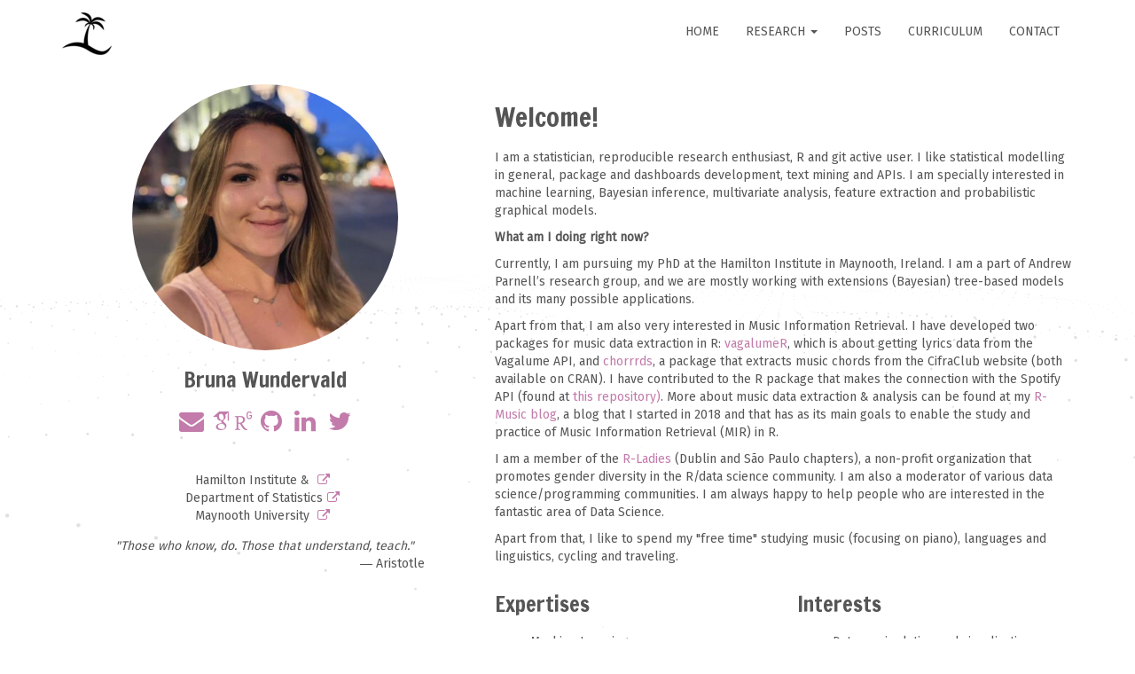

--- FILE ---
content_type: text/html; charset=utf-8
request_url: https://brunaw.com/
body_size: 7086
content:
<!DOCTYPE html>
<html lang="en-us">

  <head>
  <meta charset="utf-8">
  <meta name="robots" content="all,follow">
  <meta name="googlebot" content="index,follow,snippet,archive">
  <meta name="viewport" content="width=device-width, initial-scale=1">
  <title>Bruna Wundervald</title>
  <meta name="author" content="" />

  
  <meta name="keywords" content="RStats, Statistics, Diversity">	
  

  
  <meta name="description" content="Bruna&#39;s Homepage">	
  

  <meta name="generator" content="Hugo 0.49" />

  <link rel="stylesheet" href="https://cdn.rawgit.com/jpswalsh/academicons/master/css/academicons.min.css">
  <link href='//fonts.googleapis.com/css?family=Roboto:400,100,100italic,300,300italic,500,700,800' rel='stylesheet' type='text/css'>

  
  <link rel="stylesheet" href="//maxcdn.bootstrapcdn.com/font-awesome/4.7.0/css/font-awesome.min.css">
  <link rel="stylesheet" href="//maxcdn.bootstrapcdn.com/bootstrap/3.3.7/css/bootstrap.min.css" integrity="sha384-BVYiiSIFeK1dGmJRAkycuHAHRg32OmUcww7on3RYdg4Va+PmSTsz/K68vbdEjh4u" crossorigin="anonymous">

  
  <link href="https://brunaw.com/css/animate.css" rel="stylesheet">

  
  
    <link href="https://brunaw.com/css/style.pink.css" rel="stylesheet" id="theme-stylesheet">
  


  
  <link href="https://brunaw.com/css/custom.css" rel="stylesheet">

  
  
    <!--[if lt IE 9]>
        <script src="https://oss.maxcdn.com/html5shiv/3.7.2/html5shiv.min.js"></script>
        <script src="https://oss.maxcdn.com/respond/1.4.2/respond.min.js"></script>
    <![endif]-->
  

  
  <link rel="shortcut icon" href="https://brunaw.com/img/beach.png" type="image/x-icon" />
  <link rel="apple-touch-icon" href="https://brunaw.com/img/apple-touch-icon.png" />
  

  <link href="https://brunaw.com/css/owl.carousel.css" rel="stylesheet">
  <link href="https://brunaw.com/css/owl.theme.css" rel="stylesheet">

  <link rel="alternate" href="https://brunaw.com/index.xml" type="application/rss+xml" title="Bruna Wundervald">

  
  <meta property="og:title" content="Bruna Wundervald" />
  <meta property="og:type" content="website" />
  <meta property="og:url" content="//" />
  <meta property="og:image" content="img/beach2.png" />

</head>


  <body>

    <div id="all">

      <header>

        


        <div class="navbar-affixed-top" data-spy="affix" data-offset-top="200">

    <div class="navbar navbar-default yamm" role="navigation" id="navbar">

        <div class="container">
            <div class="navbar-header">
                <a class="navbar-brand home" href="https://brunaw.com/">
                    <img src="https://brunaw.com/img/beach2.png" alt="Bruna Wundervald logo" class="hidden-xs hidden-sm">
                    <img src="https://brunaw.com/img/beach2.png" alt="Bruna Wundervald logo" class="visible-xs visible-sm">
                    <span class="sr-only">Bruna Wundervald - go to homepage</span>
                </a>
                <div class="navbar-buttons">
                    <button type="button" class="navbar-toggle btn-template-main" data-toggle="collapse" data-target="#navigation">
                      <span class="sr-only">Toggle Navigation</span>
                        <i class="fa fa-align-justify"></i>
                    </button>
                </div>
            </div>
            

            <div class="navbar-collapse collapse" id="navigation">
                <ul class="nav navbar-nav navbar-right">
                  
                  <li class="dropdown">
                    
                    <a href="/">Home</a>
                    
                  </li>
                  
                  <li class="dropdown">
                    
                      <a href="#" class="dropdown-toggle" data-toggle="dropdown" role="button" aria-haspopup="true" aria-expanded="false">Research <span class="caret"></span></a>
                    <ul class="dropdown-menu">
                      
                        <li><a href="/projects/">Projects</a></li>
                      
                        <li><a href="/publications/">Publications</a></li>
                      
                        <li><a href="/material/">Material</a></li>
                      
                        <li><a href="/software/">Software</a></li>
                      
                        <li><a href="/recommendations/">Recommendations</a></li>
                      
                    </ul>
                    
                  </li>
                  
                  <li class="dropdown">
                    
                    <a href="/blog/">Posts</a>
                    
                  </li>
                  
                  <li class="dropdown">
                    
                    <a href="/docs/curriculum_vitae.pdf">Curriculum</a>
                    
                  </li>
                  
                  <li class="dropdown">
                    
                    <a href="/contact">Contact</a>
                    
                  </li>
                  
                </ul>
            </div>
            

            <div class="collapse clearfix" id="search">

                <form class="navbar-form" role="search">
                    <div class="input-group">
                        <input type="text" class="form-control" placeholder="Search">
                        <span class="input-group-btn">

                    <button type="submit" class="btn btn-template-main"><i class="fa fa-search"></i></button>

                </span>
                    </div>
                </form>

            </div>
            

        </div>
    </div>
    

</div>




      </header>

      


      
      
      
        
      
        
          <div class="container" style="margin-top: 2em;">
  <div class="row">
    <div class="col-md-5">
      <center>
        <div class="name-picture">
          <div class="homepage owl-carousel">
            <div class="item">
              <img class="img-responsive" src="img/bruna.jpeg" style="width: 300px; border-radius: 50%;" alt="">
            </div>
          </div>
        </div>

        <h3>Bruna Wundervald</h3>

        <div class="social">
          <a target="_blank" style="opacity: 1;" href="mailto:brunadaviesw@gmail.com"><i class="fa fa-2x fa-envelope"></i></a>
          <a target="_blank" style="opacity: 1;" href="https://scholar.google.com/citations?user=dG13KE4AAAAJ&hl=en"><i class="ai ai-2x ai-google-scholar"></i></a>
          <a target="_blank" style="opacity: 1;" href="https://www.researchgate.net/profile/Bruna_Wundervald"><i class="ai ai-2x ai-researchgate"></i></a>
          <a target="_blank" style="opacity: 1;" href="https://github.com/brunaw"><i class="fa fa-2x fa-github"></i></a>
          <a target="_blank" style="opacity: 1;" href="https://www.linkedin.com/in/bruna-wundervald-b1b79a160/"><i class="fa fa-2x fa-linkedin"></i></a>
          <a target="_blank" style="opacity: 1;" href="https://twitter.com/bwundervald"><i class="fa fa-2x fa-twitter"></i></a>
          <!-- <a target="_blank" style="opacity: 1;" href="TODO"><i class="ai ai-2x ai-orcid"></i></a> -->

        </div>

        <!-- <hr> -->
        <br>
        Hamilton Institute & <a href="https://www.maynoothuniversity.ie/hamilton/"><i class="fa fa-external-link"></i></a><br>
        Department of Statistics<a href="https://www.maynoothuniversity.ie/mathematics-and-statistics"><i class="fa fa-external-link"></i></a><br>
        Maynooth University <a href="https://www.maynoothuniversity.ie/"><i class="fa fa-external-link"></i></a><br>
        <!-- <code>brunadaviesw@gmail.com</code> -->
      </center>

      <div align="center" style="max-width: 360px; margin: auto;">
        <center style="margin-top: 1em;">
          <i>
            "Those who know, do. Those that understand, teach."
          </i>
        </center>
        <div align="right">
          ― Aristotle
        </div>
      </div>

    </div>

    <div class="col-md-7">
      <h2>Welcome!</h2>
      <p>
        
        I am a statistician, reproducible research enthusiast,
        R and git active user. I like statistical modelling in general,
        package and dashboards development, text mining and APIs.
        I am specially interested in machine learning, Bayesian inference, multivariate
        analysis, feature extraction and probabilistic graphical models.
        <p>

  <p>
  <b> What am I doing right now? </b>
  <p>
  Currently,  I am pursuing my PhD at the Hamilton Institute in Maynooth, Ireland. 
  I am a part of Andrew Parnell’s research group, and we are mostly working with extensions (Bayesian) 
  tree-based models and its many possible applications.
  <p>
  Apart from that, I am also very interested in Music Information Retrieval.
  I have developed two packages for music data extraction in R: <a href='https://github.com/r-music/vagalumeR'>vagalumeR</a>, which is about getting lyrics data from the Vagalume API, and <a href='https://github.com/r-music/chorrrds'>chorrrds</a>, a package that extracts music chords from the CifraClub website (both available on CRAN). I have contributed to the R package that makes the connection with the Spotify API (found at <a href='https://github.com/tiagomendesdantas/Rspotify'>this repository)</a>. More about music data extraction & analysis can be found at my <a href='http://r-music.rbind.io/'>R-Music blog</a>, a blog that I started in 2018 and that has as its main goals to enable the study and practice of Music Information Retrieval (MIR) in R.
  <p>

  I am a member of the <a href='https://rladies.org/about-us/'>R-Ladies</a> 
  (Dublin and São Paulo chapters), a non-profit organization that
  promotes gender diversity in the R/data science community. I am also a 
  moderator of various data science/programming communities. I am always
  happy to help people who are interested in the fantastic area of Data Science. 
  
<p>
  
  Apart from that, I like to spend my "free time" studying music (focusing on piano),
  languages and linguistics, cycling and traveling. 
  
  
      </p>
      
      
      
      

      <div class="row">
        <div class="col-sm-6">
          <h3>Expertises</h3>
          <ul class="ul-interests">
            <!-- <ul> -->
            <li>Machine Learning</li>
            <li>Bayesian Inference</li>
            <li>Multivariate Analysis</li>
            <li>Statistical Programming</li>
          </ul>
        </div>

        <div class="col-sm-6">
          <h3>Interests</h3>
          <ul class="ul-interests">
            <!-- <ul> -->
            <li>Data manipulation and visualization</li>
            <li>Music Informational Retrieval</li>
            <li>Reproducible research</li>
            <li>Languages & Culture</li>
          </ul>
        </div>
      </div>

      <div class="row">
        <div class="col-sm-7">
          <h3>Education</h3>
          <ul class="ul-edu fa-ul">
            <li>
              <i class="fa-li fa fa-graduation-cap"></i>
              <div class="description">
                <p class="course">Current PhD in Statistics & Machine Learning (2018 - )</p>
                <p class="institution">Maynooth University<a href="https://www.maynoothuniversity.ie/hamilton"><i class="fa fa-external-link"></i></a></p>
              </div>
            <li>
              <i class="fa-li fa fa-graduation-cap"></i>
              <div class="description">
                <p class="course">First-Class Honours (BSc) in Statistics (2013 - 2018)</p>
                <p class="institution">Federal University of Paraná<a href="https://www.ufpr.br/portalufpr/"><i class="fa fa-external-link"></i></a></p>
              </div>
            </li>
          </ul>
        </div>

        <div class="col-sm-5">
          <h3>Skills</h3>
          <table class="skills">
            <tr>
              <td>
                <i class="fa fa-star"></i>
                <i class="fa fa-star"></i>
                <i class="fa fa-star"></i>
                <i class="fa fa-star"></i>
                <i class="fa fa-star"></i>
              </td>
              <td>
                R
              </td>
            </tr>
            <tr>
              <td>
                <i class="fa fa-star"></i>
                <i class="fa fa-star"></i>
                <i class="fa fa-star"></i>
                <i class="fa fa-star"></i>
                <i class="fa fa-star"></i>
              </td>
              <td>
                Machine Learning
              </td>
            </tr>
            <tr>
              <td>
                <i class="fa fa-star"></i>
                <i class="fa fa-star"></i>
                <i class="fa fa-star"></i>
                <i class="fa fa-star"></i>
                <i class="fa fa-star off"></i>
              </td>
              <td>
                Julia
              </td>
            </tr>
            <tr>
              <td>
                <i class="fa fa-star"></i>
                <i class="fa fa-star"></i>
                <i class="fa fa-star"></i>
                <i class="fa fa-star"></i>
                <i class="fa fa-star off"></i>
              </td>
              <td>
                HTML/CSS & LaTeX
              </td>
            </tr>
            <tr>
              <td>
                <i class="fa fa-star"></i>
                <i class="fa fa-star"></i>
                <i class="fa fa-star"></i>
                <i class="fa fa-star"></i>
                <i class="fa fa-star off"></i>
              </td> <td> Python </td>
            </tr>
            <tr>
              <td>
                <i class="fa fa-star"></i>
                <i class="fa fa-star"></i>
                <i class="fa fa-star"></i>
                <i class="fa fa-star off"></i>
                <i class="fa fa-star off"></i>
              </td>
              <td>
                C/C++
              </td>
            </tr>
            <tr>
              <td>
                <i class="fa fa-star"></i>
                <i class="fa fa-star"></i>
                <i class="fa fa-star"></i>
                <i class="fa fa-star off"></i>
                <i class="fa fa-star off"></i>
              </td>
              <td>
                SQL
              </td>
            </tr>
          </table>
        </div>
      </div>
    </div>
  </div>

  <div class="row" style="margin: 3em 0em 3em 0em;">
  </div> <!-- MPAER -->

  <div class="row" style="margin: 3em 0em 3em 0em;">

    <div class="col-md-4" style="padding: 2em;">
      <center>
        <a href="http://leg.ufpr.br" target="_blank">
          <img class="shadow"
               src="./img/clients/leg.png"
               width="200" height="115"
               title="Laboratório de Estatística e Geoinformação"
               alt="Laboratório de Estatística e Geoinformação" />
        </a>
      </center>
    </div>

    <div class="col-md-4" style="padding: 1.5em;">
      <center>
        <a href="https://www.maynoothuniversity.ie/hamilton" target="_blank">
          <img class="shadow"
               src="./img/clients/MU.png"
               width="200" height="95"
               title="Maynooth University"
               alt="Maynooth University" />
        </a>
      </center>
    </div>

    <div class="col-md-4" style="padding: 1.5em;">
      <center>
        <a href="https://www.maynoothuniversity.ie/hamilton" target="_blank">
          <img class="shadow"
               src="./img/clients/HU.png"
               width="200" height="90"
               title="Hamilton Institute"
               alt="Hamilton Institute" />
        </a>
      </center>
    </div>

  </div> <!-- Logos do LEG, DEST e EXATAS. -->

</div>

        
      
        
      
        
      
        
      
        
      
        
      
        
      
        
      
        
      
        
      
        
      
        
      
        
      
        
      

      
      <div class="container">
        <!-- Se for no no `partial/index.html`, declarar assim -->
<!-- <script src="{{ .Site.BaseURL }}js/canvas-particles-waves.js"></script> -->
<!-- O arquivo tem que estar em `static/js/`. -->

<!-- https://codepen.io/deathfang/pen/WxNVoq -->
<!-- O arquivo tem que estar em `static/js/`. -->
<script src="js/canvas-particles-waves.js"></script>

<hr id="Bruna Wundervald">
<h2>Talks and Courses given </h2>
<!--
     <ul class="fa-ul">
     <li><i class="fa fa-li fa-comments"></i>Palestra</li>
     <li><i class="fa fa-li fa-window-restore"></i>Palestra</li>
     <li><i class="fa fa-li fa-tv"></i>Palestra</li>
     <li><i class="fa fa-li fa-laptop"></i>Palestra</li>
     <li><i class="fa fa-li fa-university"></i>Palestra</li>
     <li><i class="fa fa-li fa-briefcase"></i>Palestra</li>
     <li><i class="fa fa-li fa-calendar"></i>Palestra</li>
     </ul>
-->



<ul class="nav nav-tabs">
  <li class="active"><a data-toggle="tab" href="#year2021">2021</a></li>
  <li><a data-toggle="tab" href="#year2020">2020</a></li>
  <li><a data-toggle="tab" href="#year2019">2019</a></li>
  <li><a data-toggle="tab" href="#year2018">2018</a></li>
</ul>

<div class="tab-content">
  
    <div id="year2021" class="tab-pane fade in active">
    <h3>2021</h3>

    <ol class="upcomings">



      <li><kbd>DONE</kbd> An introduction to the tidymodels package, 
        <ul class="fa-ul">
          <li><i class="fa fa-li fa-play-circle"></i>Invited Talk</li>
          <li><i class="fa fa-li fa-university"></i>Young-ISA Webinar,</li>
          <li><i class="fa fa-li fa-map-marker"></i>Ireland</li>
          <li><i class="fa fa-li fa-calendar"></i>January, 2021</li>
          <li><i class="fa fa-li fa-laptop"></i><a href='http://brunaw.com/tidymodels-webinar/slides/slides.html'>Slides [EN]</a></li>
        </ul>
      </li>
      
    <li><kbd>DONE</kbd> Cluster-based Quotas for Fairness Improvements in Music Recommendation Systems, 
        <ul class="fa-ul">
          <li><i class="fa fa-li fa-play-circle"></i>Ph.D. Group Meeting,</li>
          <li><i class="fa fa-li fa-university"></i>Online,</li>
          <li><i class="fa fa-li fa-map-marker"></i>Ireland</li>
          <li><i class="fa fa-li fa-calendar"></i>March, 2021</li>
          <li><i class="fa fa-li fa-laptop"></i><a href='http://brunaw.com/recommendation_fairness/presentation/slides.html'>Slides [EN]</a></li>
        </ul>
      </li>
      
      

    </ol>
  </div>



  <div id="year2020" class="tab-pane fade">
    <h3>2020</h3>

    <ol class="upcomings">



      <li><kbd>DONE</kbd> rstudio::conf 2020 Summary
        <ul class="fa-ul">
          <li><i class="fa fa-li fa-play-circle"></i>Short Talk</li>
          <li><i class="fa fa-li fa-university"></i>Hamilton Institute,</li>
          <li><i class="fa fa-li fa-map-marker"></i>Ireland</li>
          <li><i class="fa fa-li fa-calendar"></i>February, 2020</li>
          <li><i class="fa fa-li fa-laptop"></i><a href='http://brunaw.com/slides/conferences/rstudio2020/summary.html'>Slides [EN]</a></li>
        </ul>
      </li>
      
      
            <li><kbd>DONE</kbd> I'm a Data Scientist, Git me out of here!,
        <ul class="fa-ul">
          <li><i class="fa fa-li fa-play-circle"></i>Invited Talk</li>
          <li><i class="fa fa-li fa-university"></i>R-Ladies Meetup,</li>
          <li><i class="fa fa-li fa-map-marker"></i>Dublin, Ireland</li>
          <li><i class="fa fa-li fa-calendar"></i>February 20th, 2020</li>
          <li><i class="fa fa-li fa-laptop"></i><a href='http://brunaw.com/slides/git-workshop/git-workshop.html'>Slides</a></li>
        </ul>
      </li>
      
        <li><kbd>DONE</kbd>  Introduction to Julia Programming
        <ul class="fa-ul">
          <li><i class="fa fa-li fa-play-circle"></i>Ph.D. Group Talk</li>
          <li><i class="fa fa-li fa-university"></i>Hamilton Institute,</li>
          <li><i class="fa fa-li fa-map-marker"></i>Maynooth, Ireland</li>
          <li><i class="fa fa-li fa-calendar"></i>May 29th, 2020</li>
          <li><i class="fa fa-li fa-laptop"></i><a href='http://brunaw.com/julia-tutorial/slides/julia.html'>Slides</a></li>
        </ul>
      </li>
      
        <li><kbd>DONE</kbd>  The tidyverse for Machine Learning
        <ul class="fa-ul">
          <li><i class="fa fa-li fa-play-circle"></i> R-Ladies Helsinki Meetup,</li>
          <li><i class="fa fa-li fa-university"></i> Online,</li>
          <li><i class="fa fa-li fa-map-marker"></i> Helsinki</li>
          <li><i class="fa fa-li fa-calendar"></i> June 17th, 2020</li>
          <li><i class="fa fa-li fa-laptop"></i><a href='https://brunaw.com/slides/rladies-helsinki/talk.html'>Slides</a></li>
        </ul>
      </li>
      
      

      <li><kbd>DONE</kbd>  How can we forecast epidemic diseases? 
        <ul class="fa-ul">
          <li><i class="fa fa-li fa-play-circle"></i> Data Science in the Covid era Hamilton Institute Talks,</li>
          <li><i class="fa fa-li fa-university"></i> Online,</li>
          <li><i class="fa fa-li fa-calendar"></i> October 19th, 2020</li>
          <li><i class="fa fa-li fa-laptop"></i><a href='http://brunaw.com'>Slides</a></li>
        </ul>
      </li>
      
            <li><kbd>DONE</kbd>  Feature Engineering for Genre Characterization in Brazilian Music
        <ul class="fa-ul">
          <li><i class="fa fa-li fa-play-circle"></i> 13th International Workshop on Machine Learning and Music,</li>
          <li><i class="fa fa-li fa-university"></i> Online,</li>
          <li><i class="fa fa-li fa-calendar"></i> September 18th, 2020</li>
          <li><i class="fa fa-li fa-laptop"></i><a href='http://brunaw.com/genre_characterization/presentation/presentation.html'>Slides</a></li>
        </ul>
      </li>
      
      
      
      <li><kbd>DONE</kbd>  Mixture Cure Rate Models for the Analysis of Survival Times in the COVID-19 Scenario
        <ul class="fa-ul">
          <li><i class="fa fa-li fa-play-circle"></i> Hamilton Institute Students Seminar Series,</li>
          <li><i class="fa fa-li fa-university"></i> Online,</li>
          <li><i class="fa fa-li fa-map-marker"></i> Maynooth</li>
          <li><i class="fa fa-li fa-calendar"></i> November 17th, 2020</li>
          <li><i class="fa fa-li fa-laptop"></i><a href='https://brunaw.com/slides/survival-covid/survival_covid.pdf'>Slides</a></li>
        </ul>
      </li>
      
      
      

 

    </ol>
  </div>

  <!--------------------------------------------------------------->

  <div id="year2019" class="tab-pane fade">
    <h3>2019</h3>

    <ol class="upcomings">
      
        <li><kbd>DONE</kbd> Regularization in Random Forests,
        <ul class="fa-ul">
          <li><i class="fa fa-li fa-play-circle"></i>Seminar</li>
          <li><i class="fa fa-li fa-university"></i>Hamilton Institute,</li>
          <li><i class="fa fa-li fa-map-marker"></i>Ireland</li>
          <li><i class="fa fa-li fa-calendar"></i>November, 2019</li>
          <li><i class="fa fa-li fa-laptop"></i><a href='slides/seminar-serie/presentation.html'>Slides</a></li>
        </ul>
      </li>
      <p>
        

      <li><kbd>DONE</kbd> The <code>tidyverse</code> for Machine Learning,
        <ul class="fa-ul">
          <li><i class="fa fa-li fa-play-circle"></i>Invited Talk</li>
          <li><i class="fa fa-li fa-university"></i>satRday São Paulo, Insper,</li>
          <li><i class="fa fa-li fa-map-marker"></i>São Paulo, São Paulo, Brazil</li>
          <li><i class="fa fa-li fa-calendar"></i>November 30, 2019</li>
          <li><i class="fa fa-li fa-laptop"></i><a href='http://brunaw.com/slides/satrday-sp/tidyverse-para-AM.html'>Slides [PT-BR]</a>, <a href='http://brunaw.com/slides/satrday-sp/tidyverse-for-ml.html'>Slides [EN]</a></li>
        </ul>
      </li>
      <p>
      <li><kbd>DONE</kbd> Bayesian Optimization + Regularization Paths in Random Forests,
        <ul class="fa-ul">
          <li><i class="fa fa-li fa-play-circle"></i>Presentation,</li>
          <li><i class="fa fa-li fa-university"></i>Hamilton Institute, </li>
          <li><i class="fa fa-li fa-map-marker"></i>Ireland</li>
          <li><i class="fa fa-li fa-calendar"></i>November 10, 2019</li>
          <li><i class="fa fa-li fa-laptop"></i><a href="http://brunaw.com/phd/BayesOpt/presentation.html">Slides</a>, 
          <a href="https://github.com/brunaw/bayesian-optimization">GitHub</a></li>
        </ul>
      </li>
      <p>
      

      <li><kbd>DONE</kbd> Regularization Methods in Random Forests,
        <ul class="fa-ul">
          <li><i class="fa fa-li fa-play-circle"></i>Poster,</li>
          <li><i class="fa fa-li fa-university"></i>MLSS, </li>
          <li><i class="fa fa-li fa-map-marker"></i>London</li>
          <li><i class="fa fa-li fa-calendar"></i>July 16, 2019</li>
          <li><i class="fa fa-li fa-laptop"></i><a href="http://brunaw.com/posters/MLSS_poster.pdf">Poster</a>, 
          <a href="https://github.com/brunaw/regularization-rf">GitHub</a></li>
        </ul>
      </li>
      <p>


      <li><kbd>DONE</kbd> An introduction to Random Forests using <code>R</code>,
        <ul class="fa-ul">
          <li><i class="fa fa-li fa-play-circle"></i>Invited Talk,</li>
          <li><i class="fa fa-li fa-university"></i>R-Ladies Meetup, </li>
          <li><i class="fa fa-li fa-map-marker"></i>Dublin</li>
          <li><i class="fa fa-li fa-calendar"></i>June 24, 2019</li>
          <li><i class="fa fa-li fa-laptop"></i><a href="http://brunaw.com/slides/rladies-dublin/RF/intro-to-rf.html">Slides</a>, 
          <a href="https://github.com/brunaw/intro-to-RF">GitHub</a></li>
        </ul>
      </li>
      <p>
        
        
              <li><kbd>DONE</kbd> Probabilistic Graphical Models in <code>R</code> and <code>python</code>,
        <ul class="fa-ul">
          <li><i class="fa fa-li fa-play-circle"></i>Invited Talk,</li>
          <li><i class="fa fa-li fa-university"></i>IV International Seminar on Statistics with R, </li>
          <li><i class="fa fa-li fa-map-marker"></i>Niterói, Brazil</li>
          <li><i class="fa fa-li fa-calendar"></i>May 23, 2019</li>
          <li><i class="fa fa-li fa-laptop"></i><a href="http://brunaw.com/slides/SER2019/talk/pres.html">Slides</a>, 
          <a href="https://github.com/brunaw/SER2019">GitHub</a></li>
        </ul>
      </li>
      <p>
        
        
        
              <li><kbd>DONE</kbd> Music Data Analysis in R - Shortcourse,
        <ul class="fa-ul">
          <li><i class="fa fa-li fa-play-circle"></i>Shortcourse,</li>
          <li><i class="fa fa-li fa-university"></i>IV International Seminar on Statistics with R, </li>
          <li><i class="fa fa-li fa-map-marker"></i>Niterói, Brazil</li>
          <li><i class="fa fa-li fa-calendar"></i>May 21, 2019</li>
          <li><i class="fa fa-li fa-laptop"></i><a href='http://brunaw.com/shortcourses/IXSER/pt-br/pres-pt-br.html'>Slides [PT-BR]</a>, <a href='http://brunaw.com/shortcourses/IXSER/en/pres-en.html'>Slides [EN]</a></li>
        </ul>
      </li>
      <p>
        
        
        <li><kbd>DONE</kbd> Regularization Methods in Random Forests,
        <ul class="fa-ul">
          <li><i class="fa fa-li fa-play-circle"></i>Presentation,</li>
          <li><i class="fa fa-li fa-university"></i>39th Conference on Applied Statistics in Ireland, </li>
          <li><i class="fa fa-li fa-map-marker"></i>Dundalk,</li>
          <li><i class="fa fa-li fa-calendar"></i>May 16, 2019</li>
          <li><i class="fa fa-li fa-laptop"></i><a href="http://brunaw.com/slides/CASI/presentation.html">Slides</a>, 
          <a href="https://github.com/brunaw/regularization-rf">GitHub</a></li>
        </ul>
      </li>
      <p>
        
        
          
        <li><kbd>DONE</kbd> An Introduction to Bayesian Regression Trees,
        <ul class="fa-ul">
          <li><i class="fa fa-li fa-play-circle"></i>Seminar,</li>
          <li><i class="fa fa-li fa-university"></i>LEG-UFPR, </li>
          <li><i class="fa fa-li fa-map-marker"></i>Curitiba, Paraná, Brazil</li>
          <li><i class="fa fa-li fa-calendar"></i>March 28, 2019</li>
          <li><i class="fa fa-li fa-laptop"></i><a href="http://brunaw.com/slides/seminars/bart/presentation.html">Slides</a>, 
          <a href="https://github.com/brunaw/my_BART">GitHub</a></li>
        </ul>
      </li>
      <p>
        
            
        <li><kbd>DONE</kbd> Chord Based Feature Engineering for Genre Classification in Popular Brazilian Music
        <ul class="fa-ul">
          <li><i class="fa fa-li fa-play-circle"></i>Talk,</li>
          <li><i class="fa fa-li fa-university"></i>XV School of Regression Models, </li>
          <li><i class="fa fa-li fa-map-marker"></i>Goiânia, Brazil</li>
          <li><i class="fa fa-li fa-calendar"></i>March 27, 2019</li>
          <li><i class="fa fa-li fa-laptop"></i><a href="http://brunaw.com/slides/conferences/genre_classification/presentation.html">Slides</a>, 
          <a href="https://github.com/brunaw/genre_classification">GitHub</a></li>
        </ul>
      </li>
      <p>
        
        
            
        <li><kbd>DONE</kbd> Construction and implementation of multivariate dispersion models,
        <ul class="fa-ul">
          <li><i class="fa fa-li fa-play-circle"></i>Poster,</li>
          <li><i class="fa fa-li fa-university"></i>XV School of Regression Models, </li>
          <li><i class="fa fa-li fa-map-marker"></i>Goiânia, Brazil</li>
          <li><i class="fa fa-li fa-calendar"></i>March 25, 2019</li>
          <li><i class="fa fa-li fa-laptop"></i><a href="http://brunaw.com/slides/conferences/EMR2019_poster.pdf">Slides</a>, 
          <a href="https://github.com/brunaw/XVI_EMR">GitHub</a></li>
        </ul>
      </li>
      <p>
        
        
            
        <li><kbd>DONE</kbd> googleAnalyticsR & purrr,
        <ul class="fa-ul">
          <li><i class="fa fa-li fa-play-circle"></i>Invited Talk,</li>
          <li><i class="fa fa-li fa-university"></i>R-Ladies São Paulo Meetup, </li>
          <li><i class="fa fa-li fa-map-marker"></i>São Paulo, Brazil</li>
          <li><i class="fa fa-li fa-calendar"></i>March 21, 2019</li>
          <li><i class="fa fa-li fa-laptop"></i><a href="http://brunaw.com/slides/rladies-sp/21-03-2019/meetup.html">Slides</a>, 
          <a href="https://github.com/brunaw/rladies-sp-purrr-meetup">GitHub</a></li>
        </ul>
      </li>
      <p>      
                
    </ol>
  </div>
  <!----------------------------------------------------------------->

  <div id="year2018" class="tab-pane fade">
    <h3>2018 and before</h3>

    <ol class="upcomings">
      
            <li><kbd>DONE</kbd> The steps of a Kaggle project,
        <ul class="fa-ul">
          <li><i class="fa fa-li fa-play-circle"></i>Presentation,</li>
          <li><i class="fa fa-li fa-university"></i>Hamilton Institute, </li>
          <li><i class="fa fa-li fa-map-marker"></i>Ireland</li>
          <li><i class="fa fa-li fa-calendar"></i>November 14, 2018</li>
          <li><i class="fa fa-li fa-laptop"></i><a href="http://brunaw.com/slides/seminars/kaggle/kaggle.html">Slides</a>, 
          <a href="https://github.com/brunaw/maynooth">GitHub</a></li>
        </ul>
      </li>
      <p>
        
        
        
      <li><kbd>DONE</kbd> Git & GitHub tutorial,
        <ul class="fa-ul">
          <li><i class="fa fa-li fa-play-circle"></i>Presentation,</li>
          <li><i class="fa fa-li fa-university"></i>Hamilton Institute, </li>
          <li><i class="fa fa-li fa-map-marker"></i>Ireland</li>
          <li><i class="fa fa-li fa-calendar"></i>October 22, 2018</li>
          <li><i class="fa fa-li fa-laptop"></i><a href="http://brunaw.com/slides/seminars/git/git.html">Slides</a>, 
          <a href="https://github.com/brunaw/maynooth">GitHub</a></li>
        </ul>
      </li>
      <p>
        
        
        
        <li><kbd>DONE</kbd> My personal presentation,
        <ul class="fa-ul">
          <li><i class="fa fa-li fa-play-circle"></i>Presentation,</li>
          <li><i class="fa fa-li fa-university"></i>Hamilton Institute, </li>
          <li><i class="fa fa-li fa-map-marker"></i>Ireland</li>
          <li><i class="fa fa-li fa-calendar"></i>October 1st, 2018</li>
          <li><i class="fa fa-li fa-laptop"></i><a href="http://brunaw.com/slides/presentation/bruna.html">Slides</a>, 
          <a href="https://github.com/brunaw/maynooth">GitHub</a></li>
        </ul>
      </li>
      <p>
        
        
        
                <li><kbd>DONE</kbd> Tutorial: basic R + dplyr,
        <ul class="fa-ul">
          <li><i class="fa fa-li fa-play-circle"></i>Invited Talk,</li>
          <li><i class="fa fa-li fa-university"></i>R-Ladies São Paulo Meetup, </li>
          <li><i class="fa fa-li fa-map-marker"></i>São Paulo, Brazil</li>
          <li><i class="fa fa-li fa-calendar"></i>August 13, 2018</li>
          <li><i class="fa fa-li fa-laptop"></i><a href="http://brunaw.com/slides/rladies-sp/13-08-2018/meetup.html">Slides</a>, 
          <a href="https://github.com/brunaw/rladies-meetup-sp/">GitHub</a></li>
        </ul>
      </li>
      <p>
        
        
                
                <li><kbd>DONE</kbd> Tutorial: basic R + dplyr,
        <ul class="fa-ul">
          <li><i class="fa fa-li fa-play-circle"></i>Invited Talk,</li>
          <li><i class="fa fa-li fa-university"></i>R-Ladies Curitiba Meetup, </li>
          <li><i class="fa fa-li fa-map-marker"></i>Curitiba, Brazil</li>
          <li><i class="fa fa-li fa-calendar"></i>June 16, 2018</li>
          <li><i class="fa fa-li fa-laptop"></i><a href="http://brunaw.com/slides/1_meetup.html">Slides</a>, 
          <a href="https://github.com/rladies/meetup-presentations_curitiba">GitHub</a></li>
        </ul>
      </li>
      <p>
        
        
        
                <li><kbd>DONE</kbd> Construction and Implementation of Multivariate Dispersion Models
        <ul class="fa-ul">
          <li><i class="fa fa-li fa-play-circle"></i>Presentation,</li>
          <li><i class="fa fa-li fa-university"></i>63rd Brazilian Meeting of the International Biometrics Society, </li>
          <li><i class="fa fa-li fa-map-marker"></i>Curitiba, Brazil</li>
          <li><i class="fa fa-li fa-calendar"></i>May 23, 2018</li>
          <li><i class="fa fa-li fa-laptop"></i><a href="http://brunaw.com/slides/conferences/Rbras_2018.pdf">Slides</a></li>
        </ul>
      </li>
      <p>
        
        
        
                <li><kbd>DONE</kbd> Music Data Analysis in R,
        <ul class="fa-ul">
          <li><i class="fa fa-li fa-play-circle"></i>Presentation,</li>
          <li><i class="fa fa-li fa-university"></i>1st R-Day: National Meeting of R Users, </li>
          <li><i class="fa fa-li fa-map-marker"></i>Curitiba, Brazil</li>
          <li><i class="fa fa-li fa-calendar"></i> May 21, 2018</li>
          <li><i class="fa fa-li fa-laptop"></i><a href="http://brunaw.com/docs/1st_rday.pdf">Slides</a>, 
          <a href="https://r-music.github.io/rday-2018/">Site</a></li>
        </ul>
      </li>
      <p>
        
        
                        <li><kbd>DONE</kbd> RMarkdown Course,
        <ul class="fa-ul">
          <li><i class="fa fa-li fa-play-circle"></i>Shortcourse,</li>
          <li><i class="fa fa-li fa-university"></i> UFPR, </li>
          <li><i class="fa fa-li fa-map-marker"></i>Curitiba, Brazil</li>
          <li><i class="fa fa-li fa-calendar"></i> August 15, 2017</li>
          <li><i class="fa fa-li fa-laptop"></i><a href="http://brunaw.com/slides/markdown/dia1.pdf">Slides</a>, 
          <a href="http://brunaw.com/slides/markdown/dia2.pdf">Slides[2]</a></li>
        </ul>
      </li>
      <p>
        
    </ol>

  </div>
</div>

      </div>

      


      


      


      


      


      <footer id="footer">
    <div class="container">

        
        <div class="col-md-4 col-sm-6">
            <h4>About us</h4>

            <p><p>
                  Hamilton Institute &amp; Department of Statistics<br>
                  Maynooth University, Ireland.
                  </p>
                  <a href='https://www.maynoothuniversity.ie/hamilton'>
                  </a></p>


            <hr class="hidden-md hidden-lg hidden-sm">

        </div>
        
        

        <div class="col-md-4 col-sm-6">

            

        </div>
        

        
        <div class="col-md-4 col-sm-6">

          <h4>Contact</h4>

            
        <strong>brunadaviesw@gmail.com </strong>
      </p>
      


          

            <hr class="hidden-md hidden-lg hidden-sm">

        </div>
        
        

    </div>
    
</footer>







<div id="copyright">
    <div class="container">
        <div class="col-md-12">
            
            <p class="pull-left">Copyright (c) 2021; all rights reserved.</p>
            
            <p class="pull-right">
              Template by <a href="http://bootstrapious.com/free-templates">Bootstrapious</a>.
              

              Ported to Hugo by <a href="https://github.com/devcows/hugo-universal-theme">DevCows</a>
            </p>
        </div>
    </div>
</div>





    </div>
    

    
<script src="//code.jquery.com/jquery-3.1.1.min.js" integrity="sha256-hVVnYaiADRTO2PzUGmuLJr8BLUSjGIZsDYGmIJLv2b8=" crossorigin="anonymous"></script>
<script src="//maxcdn.bootstrapcdn.com/bootstrap/3.3.7/js/bootstrap.min.js" integrity="sha384-Tc5IQib027qvyjSMfHjOMaLkfuWVxZxUPnCJA7l2mCWNIpG9mGCD8wGNIcPD7Txa" crossorigin="anonymous"></script>

<script src="//cdnjs.cloudflare.com/ajax/libs/jquery-cookie/1.4.1/jquery.cookie.min.js"></script>
<script src="//cdnjs.cloudflare.com/ajax/libs/waypoints/4.0.1/jquery.waypoints.min.js"></script>
<script src="//cdnjs.cloudflare.com/ajax/libs/Counter-Up/1.0/jquery.counterup.min.js"></script>
<script src="//cdnjs.cloudflare.com/ajax/libs/jquery-parallax/1.1.3/jquery-parallax.js"></script>

<script src="//maps.googleapis.com/maps/api/js?v=3.exp"></script>

<script src="https://brunaw.com/js/hpneo.gmaps.js"></script>
<script src="https://brunaw.com/js/gmaps.init.js"></script>
<script src="https://brunaw.com/js/front.js"></script>


<script src="https://brunaw.com/js/owl.carousel.min.js"></script>


  </body>
</html>


--- FILE ---
content_type: text/css; charset=utf-8
request_url: https://brunaw.com/css/custom.css
body_size: 1266
content:
/*---------------------------------------------------------------------- */

/* @import url('https://fonts.googleapis.com/css?family=IBM+Plex+Sans+Condensed:600&display=swap'); */
@import url('https://fonts.googleapis.com/css?family=Fira+Sans&display=swap');
@import url('https://fonts.googleapis.com/css?family=Francois+One&display=swap');

body {
    font-family: 'Fira Sans', sans-serif;
}

div#refs div p {
    text-indent: -1.25em !important;
    /* text-indent: -1em */
    margin-left: 1.25em;
    text-align: left;
}

div#refs div p a {
    color: lightgray;
}

h1, h2, h3, h4, h5, h6, .h1, .h2, .h3, .h4, .h5, .h6 {
    /* font-family: "Roboto", Helvetica, Arial, sans-serif; */
    /* font-family: 'IBM Plex Sans Condensed', sans-serif; */
    font-family: 'Francois One', sans-serif;
    font-weight: 100;
    line-height: 1.1;
    color: var(--wz-color6);
}

#heading-breadcrumbs h1 {
    color: #ffffff;
    letter-spacing: 0em;
    font-weight: inherit;
    text-shadow: black 0px 0px 1em;
}

/*------------------------------------------- */
/* https://codepen.io/P1N2O/pen/pyBNzX */
@keyframes gradientBG {
    0% {
        background-position: 0% 50%;
    }
    50% {
        background-position: 100% 50%;
    }
    100% {
        background-position: 0% 50%;
    }
}
#heading-breadcrumbs {
    /* background-image: linear-gradient(-45deg, #ee7752, #e73c7e, #23a6d5, #23d5ab), url('../img/pattern-hexagons.png'); */
    /* background-size: 400% 200%, auto auto; */
    /* background-image: linear-gradient(-45deg, #ee7752, #e73c7e, #23a6d5, #23d5ab), url('../img/pattern-waves.jpg'); */
    /* background-size: 400% 200%, 10em auto; */
    /* background-image: linear-gradient(-45deg, #ee7752, #e73c7e, #23a6d5, #23d5ab), url('../img/pattern-points.jpg'); */
    /* background-size: 400% 200%, 7em auto; */
    /* background-image: linear-gradient(-45deg, #ee7752, #e73c7e, #23a6d5, #23d5ab), url('../img/pattern-dots.jpg'); */
    /* background-size: 400% 200%, 8em auto; */
    /* background-image: linear-gradient(-45deg, #ee7752, #e73c7e, #23a6d5, #23d5ab), url('../img/pattern-diamond.jpg'); */
    /* background-size: 400% 200%, 12em auto; */
    /* background-image: linear-gradient(-45deg, #ee7752, #e73c7e, #23a6d5, #23d5ab), url('../img/pattern-lines.jpg'); */
    /* background-size: 400% 200%, 8em auto; */
    /* background-image: linear-gradient(-45deg, #ee7752, #e73c7e, #23a6d5, #23d5ab), url('../img/pattern-voronoi.jpg'); */
    /* background-size: 400% 200%, 20em auto; */
    /* background-blend-mode: multiply; */
    background-image: url('../img/panorama-landscape.png');
    background-size: 90em auto;
    /* animation: gradientBG 30s ease infinite; */
    animation: gradientBG 120s linear infinite;
    padding: 0px 0;
    margin-bottom: 140px;
}

/*------------------------------------------- */
/* https://codepen.io/deathfang/pen/WxNVoq */
canvas {
    /* border: 3px solid red; */
    position: absolute;
    top: 50%;
    left: 50%;
    transform: translate(-50%, -50%);
    z-index: -1;
}

/*------------------------------------------- */

/* #heading-breadcrumbs { */
/*     /\* background: url('../img/pattern-pixels.png') center center repeat; *\/ */
/*     background: url('../img/pattern-hexagons.png') center center repeat; */
/*     padding: 0px 0; */
/*     margin-bottom: 40px; */
/* } */

#footer {
    margin-top: 2em;
}

footer#footer strong {
    color: var(--wz-color1);
}

#footer h4 {
    font-weight: inherit;
}

#copyright {
    padding: 20px 0;
}

div#content {
    margin-bottom: 10em;
}

code {
    color: inherit;
}

i.off {
    color: #c0c0c0;
}

table.skills {
    margin-left: 0.5em;
}

table.skills td {
    padding: 0px 0.5ex;
}

ul.ul-edu li:hover,
ul.ul-interests li:hover,
table.skills tr:hover {
    color: var(--wz-color1);
}

.ul-interests, .ul-edu {
    text-align: left;
}

.box {
    background: unset;
    border: unset;
}

p.institution {
    margin: -0.75em 0 10px;
}

.box-simple h3 {
    font-weight: inherit;
}

.box-simple .icon,
.box-simple .icon .ai,
.box-simple h3 {
    color: var(--wz-color6);
    border-color: var(--wz-color6);
}

.box-simple:hover .icon,
.box-simple:hover .icon .ai,
.box-simple:hover h3 {
    color: var(--wz-color1);
    border-color: var(--wz-color1);
}

.box-simple a:hover,
.box-simple a:focus {
    text-decoration: unset;
}

.text-uppercase,
.box-simple h3,
.heading h1,
.heading h2,
.heading h3,
.heading h4,
.heading h5 {
    letter-spacing: 0em;
}

.navbar ul.nav > li > a {
    font-weight: normal;
    text-transform: uppercase;
    text-decoration: none;
    letter-spacing: 0em;
}

.nav-tabs {
    border-bottom: 1px solid #DDD;
}

.nav-tabs > li.active > a,
.nav-tabs > li.active > a:hover,
.nav-tabs > li.active > a:focus {
    border: 1px solid #DDD;
    border-bottom-color: transparent;
}

.tab-content {
    border: unset;
}

/*---------------------------------------------------------------------- */

ul:not([class]) > li,
ul.ul-interests > li {
    list-style: none;
}

ul:not([class]) > li::before,
ul.ul-interests > li::before {
    content: '\25B8';
    margin-left: -1em;
    position: absolute;
}

/*---------------------------------------------------------------------- */

img.projects {
    height: 240px;
    max-width: 300px;
    display: block;
    margin: auto;
}

img.courses {
    max-width:100%;
    max-height:100%;
    display: block;
    margin: auto;
}

img.talks {
    max-width:100%;
    max-height:100%;
    display: block;
    margin: auto;
}

img:hover.shadow {
    -moz-box-shadow: 1px 1px 5px #999999;
    -webkit-box-shadow: 1px 1px 5px #999999;
    box-shadow: 1px 1px 5px #999999;
}

img:hover.zoomout {
    -webkit-transform: scale(0.95, 0.95);
    -ms-transform: scale(0.95, 0.95);
    -o-transform: scale(0.95, 0.95);
    transform: scale(0.95, 0.95);
}

div#collaborator #blog-listing-medium .post .image img.img-responsive {
    min-width: inherit;
}

div.image + h3 {
    margin-bottom: 10px;
}

div.social {
    margin-bottom: 1.5em;
}

li > ul, li > ol {
    margin-left: -0.5em;
}

/*---------------------------------------------------------------------- */

.btn {
    padding: 1px 5px;
}

.btn-primary:hover,
.btn-primary.focus,
.btn-primary:focus {
    color: white;
    background-color: var(--wz-color1);
    border-color: #fff;
}

.btn-primary {
    color: #fff;
    background-color: var(--wz-color6);
    border-color: #fff;
    font-size: 80%;
}

.btn {
    letter-spacing: 0em;
    text-transform: none;
    font-weight: 400;
}

.card-body {
    margin-top: 0.5em;
    padding-bottom: 1em;
}

/*---------------------------------------------------------------------- */


--- FILE ---
content_type: application/javascript; charset=utf-8
request_url: https://brunaw.com/js/gmaps.init.js
body_size: 221
content:
/* global GMaps: true */

$(document).ready(function () {
  map()
})

function map () {
  if ($('#map').length) {
    var lat = $('#gmap-lat').val()
    var lng = $('#gmap-lng').val()
    var direction = $('#gmap-dir').val()
    var image = $('#gmap-marker').val()

    var styles =
      [
        {
          'featureType': 'landscape', 'stylers': [{'saturation': -100}, {'lightness': 65}, {'visibility': 'on'}]
        }, {
          'featureType': 'poi', 'stylers': [{'saturation': -100}, {'lightness': 51}, {'visibility': 'simplified'}]
        }, {
          'featureType': 'road.highway', 'stylers': [{'saturation': -100}, {'visibility': 'simplified'}]
        }, {
          'featureType': 'road.arterial', 'stylers': [{'saturation': -100}, {'lightness': 30}, {'visibility': 'on'}]
        }, {
          'featureType': 'road.local', 'stylers': [{'saturation': -100}, {'lightness': 40}, {'visibility': 'on'}]
        }, {
          'featureType': 'transit', 'stylers': [{'saturation': -100}, {'visibility': 'simplified'}]
        }, {
          'featureType': 'administrative.province', 'stylers': [{'visibility': 'off'}]
        }, {
          'featureType': 'water', 'elementType': 'labels', 'stylers': [{'visibility': 'on'}, {'lightness': -25}, {'saturation': -100}]
        }, {
          'featureType': 'water', 'elementType': 'geometry', 'stylers': [{'hue': '#ffff00'}, {'lightness': -25}, {'saturation': -97}]
        }
      ]

    var map = new GMaps({
      el: '#map',
      lat: lat,
      lng: lng,
      zoomControl: true,
      zoomControlOpt: {
        style: 'SMALL',
        position: 'TOP_LEFT'
      },
      panControl: false,
      streetViewControl: false,
      mapTypeControl: false,
      overviewMapControl: false,
      scrollwheel: false,
      draggable: false,
      styles: styles
    })

    map.addMarker({
      lat: lat,
      lng: lng,
      icon: image,
      click: function (e) {
        // when we get an address with spaces ...
        var url = 'https://maps.google.com?daddr=' + direction.split('match').join('replace')
        window.open(url, '_blank')
      },
      title: direction
      /* ,
      infoWindow: {
      content: '<p>HTML Content</p>'
      } */
    })
  }
}


--- FILE ---
content_type: application/javascript; charset=utf-8
request_url: https://brunaw.com/js/canvas-particles-waves.js
body_size: 98659
content:
// three.js - https://github.com/mrdoob/three.js
'use strict';var THREE=THREE||{REVISION:"56"};self.console=self.console||{info:function(){},log:function(){},debug:function(){},warn:function(){},error:function(){}};self.Int32Array=self.Int32Array||Array;self.Float32Array=self.Float32Array||Array;String.prototype.trim=String.prototype.trim||function(){return this.replace(/^\s+|\s+$/g,"")};
THREE.extend=function(a,b){if(Object.keys)for(var c=Object.keys(b),d=0,e=c.length;d<e;d++){var f=c[d];Object.defineProperty(a,f,Object.getOwnPropertyDescriptor(b,f))}else for(f in c={}.hasOwnProperty,b)c.call(b,f)&&(a[f]=b[f]);return a};
(function(){for(var a=0,b=["ms","moz","webkit","o"],c=0;c<b.length&&!window.requestAnimationFrame;++c)window.requestAnimationFrame=window[b[c]+"RequestAnimationFrame"],window.cancelAnimationFrame=window[b[c]+"CancelAnimationFrame"]||window[b[c]+"CancelRequestAnimationFrame"];void 0===window.requestAnimationFrame&&(window.requestAnimationFrame=function(b){var c=Date.now(),f=Math.max(0,16-(c-a)),g=window.setTimeout(function(){b(c+f)},f);a=c+f;return g});window.cancelAnimationFrame=window.cancelAnimationFrame||
function(a){window.clearTimeout(a)}})();THREE.CullFaceNone=0;THREE.CullFaceBack=1;THREE.CullFaceFront=2;THREE.CullFaceFrontBack=3;THREE.FrontFaceDirectionCW=0;THREE.FrontFaceDirectionCCW=1;THREE.BasicShadowMap=0;THREE.PCFShadowMap=1;THREE.PCFSoftShadowMap=2;THREE.FrontSide=0;THREE.BackSide=1;THREE.DoubleSide=2;THREE.NoShading=0;THREE.FlatShading=1;THREE.SmoothShading=2;THREE.NoColors=0;THREE.FaceColors=1;THREE.VertexColors=2;THREE.NoBlending=0;THREE.NormalBlending=1;THREE.AdditiveBlending=2;
THREE.SubtractiveBlending=3;THREE.MultiplyBlending=4;THREE.CustomBlending=5;THREE.AddEquation=100;THREE.SubtractEquation=101;THREE.ReverseSubtractEquation=102;THREE.ZeroFactor=200;THREE.OneFactor=201;THREE.SrcColorFactor=202;THREE.OneMinusSrcColorFactor=203;THREE.SrcAlphaFactor=204;THREE.OneMinusSrcAlphaFactor=205;THREE.DstAlphaFactor=206;THREE.OneMinusDstAlphaFactor=207;THREE.DstColorFactor=208;THREE.OneMinusDstColorFactor=209;THREE.SrcAlphaSaturateFactor=210;THREE.MultiplyOperation=0;
THREE.MixOperation=1;THREE.AddOperation=2;THREE.UVMapping=function(){};THREE.CubeReflectionMapping=function(){};THREE.CubeRefractionMapping=function(){};THREE.SphericalReflectionMapping=function(){};THREE.SphericalRefractionMapping=function(){};THREE.RepeatWrapping=1E3;THREE.ClampToEdgeWrapping=1001;THREE.MirroredRepeatWrapping=1002;THREE.NearestFilter=1003;THREE.NearestMipMapNearestFilter=1004;THREE.NearestMipMapLinearFilter=1005;THREE.LinearFilter=1006;THREE.LinearMipMapNearestFilter=1007;
THREE.LinearMipMapLinearFilter=1008;THREE.UnsignedByteType=1009;THREE.ByteType=1010;THREE.ShortType=1011;THREE.UnsignedShortType=1012;THREE.IntType=1013;THREE.UnsignedIntType=1014;THREE.FloatType=1015;THREE.UnsignedShort4444Type=1016;THREE.UnsignedShort5551Type=1017;THREE.UnsignedShort565Type=1018;THREE.AlphaFormat=1019;THREE.RGBFormat=1020;THREE.RGBAFormat=1021;THREE.LuminanceFormat=1022;THREE.LuminanceAlphaFormat=1023;THREE.RGB_S3TC_DXT1_Format=2001;THREE.RGBA_S3TC_DXT1_Format=2002;
THREE.RGBA_S3TC_DXT3_Format=2003;THREE.RGBA_S3TC_DXT5_Format=2004;THREE.Color=function(a){void 0!==a&&this.set(a);return this};
THREE.extend(THREE.Color.prototype,{r:1,g:1,b:1,set:function(a){switch(typeof a){case "number":this.setHex(a);break;case "string":this.setStyle(a)}},setHex:function(a){a=Math.floor(a);this.r=(a>>16&255)/255;this.g=(a>>8&255)/255;this.b=(a&255)/255;return this},setRGB:function(a,b,c){this.r=a;this.g=b;this.b=c;return this},setHSV:function(a,b,c){console.log("DEPRECATED: Color's .setHSV() will be removed. Use .setHSL( h, s, l ) instead.");return this.setHSL(a,b*c/(1>(a=(2-b)*c)?a:2-a),a/2)},setHSL:function(a,
b,c){if(0===b)this.r=this.g=this.b=c;else{var d=function(a,b,c){0>c&&(c+=1);1<c&&(c-=1);return c<1/6?a+6*(b-a)*c:0.5>c?b:c<2/3?a+6*(b-a)*(2/3-c):a},b=0.5>=c?c*(1+b):c+b-c*b,c=2*c-b;this.r=d(c,b,a+1/3);this.g=d(c,b,a);this.b=d(c,b,a-1/3)}return this},setStyle:function(a){if(/^rgb\((\d+),(\d+),(\d+)\)$/i.test(a))return a=/^rgb\((\d+),(\d+),(\d+)\)$/i.exec(a),this.r=Math.min(255,parseInt(a[1],10))/255,this.g=Math.min(255,parseInt(a[2],10))/255,this.b=Math.min(255,parseInt(a[3],10))/255,this;if(/^rgb\((\d+)\%,(\d+)\%,(\d+)\%\)$/i.test(a))return a=
/^rgb\((\d+)\%,(\d+)\%,(\d+)\%\)$/i.exec(a),this.r=Math.min(100,parseInt(a[1],10))/100,this.g=Math.min(100,parseInt(a[2],10))/100,this.b=Math.min(100,parseInt(a[3],10))/100,this;if(/^\#([0-9a-f]{6})$/i.test(a))return a=/^\#([0-9a-f]{6})$/i.exec(a),this.setHex(parseInt(a[1],16)),this;if(/^\#([0-9a-f])([0-9a-f])([0-9a-f])$/i.test(a))return a=/^\#([0-9a-f])([0-9a-f])([0-9a-f])$/i.exec(a),this.setHex(parseInt(a[1]+a[1]+a[2]+a[2]+a[3]+a[3],16)),this;if(/^(\w+)$/i.test(a))return this.setHex(THREE.ColorKeywords[a]),
this},copy:function(a){this.r=a.r;this.g=a.g;this.b=a.b;return this},copyGammaToLinear:function(a){this.r=a.r*a.r;this.g=a.g*a.g;this.b=a.b*a.b;return this},copyLinearToGamma:function(a){this.r=Math.sqrt(a.r);this.g=Math.sqrt(a.g);this.b=Math.sqrt(a.b);return this},convertGammaToLinear:function(){var a=this.r,b=this.g,c=this.b;this.r=a*a;this.g=b*b;this.b=c*c;return this},convertLinearToGamma:function(){this.r=Math.sqrt(this.r);this.g=Math.sqrt(this.g);this.b=Math.sqrt(this.b);return this},getHex:function(){return 255*
this.r<<16^255*this.g<<8^255*this.b<<0},getHexString:function(){return("000000"+this.getHex().toString(16)).slice(-6)},getHSL:function(){var a={h:0,s:0,l:0};return function(){var b=this.r,c=this.g,d=this.b,e=Math.max(b,c,d),f=Math.min(b,c,d),g,h=(f+e)/2;if(f===e)f=g=0;else{var i=e-f,f=0.5>=h?i/(e+f):i/(2-e-f);switch(e){case b:g=(c-d)/i+(c<d?6:0);break;case c:g=(d-b)/i+2;break;case d:g=(b-c)/i+4}g/=6}a.h=g;a.s=f;a.l=h;return a}}(),getStyle:function(){return"rgb("+(255*this.r|0)+","+(255*this.g|0)+
","+(255*this.b|0)+")"},offsetHSL:function(a,b,c){var d=this.getHSL();d.h+=a;d.s+=b;d.l+=c;this.setHSL(d.h,d.s,d.l);return this},add:function(a){this.r+=a.r;this.g+=a.g;this.b+=a.b;return this},addColors:function(a,b){this.r=a.r+b.r;this.g=a.g+b.g;this.b=a.b+b.b;return this},addScalar:function(a){this.r+=a;this.g+=a;this.b+=a;return this},multiply:function(a){this.r*=a.r;this.g*=a.g;this.b*=a.b;return this},multiplyScalar:function(a){this.r*=a;this.g*=a;this.b*=a;return this},lerp:function(a,b){this.r+=
(a.r-this.r)*b;this.g+=(a.g-this.g)*b;this.b+=(a.b-this.b)*b;return this},clone:function(){return(new THREE.Color).setRGB(this.r,this.g,this.b)}});
THREE.ColorKeywords={aliceblue:15792383,antiquewhite:16444375,aqua:65535,aquamarine:8388564,azure:15794175,beige:16119260,bisque:16770244,black:0,blanchedalmond:16772045,blue:255,blueviolet:9055202,brown:10824234,burlywood:14596231,cadetblue:6266528,chartreuse:8388352,chocolate:13789470,coral:16744272,cornflowerblue:6591981,cornsilk:16775388,crimson:14423100,cyan:65535,darkblue:139,darkcyan:35723,darkgoldenrod:12092939,darkgray:11119017,darkgreen:25600,darkgrey:11119017,darkkhaki:12433259,darkmagenta:9109643,
darkolivegreen:5597999,darkorange:16747520,darkorchid:10040012,darkred:9109504,darksalmon:15308410,darkseagreen:9419919,darkslateblue:4734347,darkslategray:3100495,darkslategrey:3100495,darkturquoise:52945,darkviolet:9699539,deeppink:16716947,deepskyblue:49151,dimgray:6908265,dimgrey:6908265,dodgerblue:2003199,firebrick:11674146,floralwhite:16775920,forestgreen:2263842,fuchsia:16711935,gainsboro:14474460,ghostwhite:16316671,gold:16766720,goldenrod:14329120,gray:8421504,green:32768,greenyellow:11403055,
grey:8421504,honeydew:15794160,hotpink:16738740,indianred:13458524,indigo:4915330,ivory:16777200,khaki:15787660,lavender:15132410,lavenderblush:16773365,lawngreen:8190976,lemonchiffon:16775885,lightblue:11393254,lightcoral:15761536,lightcyan:14745599,lightgoldenrodyellow:16448210,lightgray:13882323,lightgreen:9498256,lightgrey:13882323,lightpink:16758465,lightsalmon:16752762,lightseagreen:2142890,lightskyblue:8900346,lightslategray:7833753,lightslategrey:7833753,lightsteelblue:11584734,lightyellow:16777184,
lime:65280,limegreen:3329330,linen:16445670,magenta:16711935,maroon:8388608,mediumaquamarine:6737322,mediumblue:205,mediumorchid:12211667,mediumpurple:9662683,mediumseagreen:3978097,mediumslateblue:8087790,mediumspringgreen:64154,mediumturquoise:4772300,mediumvioletred:13047173,midnightblue:1644912,mintcream:16121850,mistyrose:16770273,moccasin:16770229,navajowhite:16768685,navy:128,oldlace:16643558,olive:8421376,olivedrab:7048739,orange:16753920,orangered:16729344,orchid:14315734,palegoldenrod:15657130,
palegreen:10025880,paleturquoise:11529966,palevioletred:14381203,papayawhip:16773077,peachpuff:16767673,peru:13468991,pink:16761035,plum:14524637,powderblue:11591910,purple:8388736,red:16711680,rosybrown:12357519,royalblue:4286945,saddlebrown:9127187,salmon:16416882,sandybrown:16032864,seagreen:3050327,seashell:16774638,sienna:10506797,silver:12632256,skyblue:8900331,slateblue:6970061,slategray:7372944,slategrey:7372944,snow:16775930,springgreen:65407,steelblue:4620980,tan:13808780,teal:32896,thistle:14204888,
tomato:16737095,turquoise:4251856,violet:15631086,wheat:16113331,white:16777215,whitesmoke:16119285,yellow:16776960,yellowgreen:10145074};THREE.Quaternion=function(a,b,c,d){this.x=a||0;this.y=b||0;this.z=c||0;this.w=void 0!==d?d:1};
THREE.extend(THREE.Quaternion.prototype,{set:function(a,b,c,d){this.x=a;this.y=b;this.z=c;this.w=d;return this},copy:function(a){this.x=a.x;this.y=a.y;this.z=a.z;this.w=a.w;return this},setFromEuler:function(a,b){var c=Math.cos(a.x/2),d=Math.cos(a.y/2),e=Math.cos(a.z/2),f=Math.sin(a.x/2),g=Math.sin(a.y/2),h=Math.sin(a.z/2);void 0===b||"XYZ"===b?(this.x=f*d*e+c*g*h,this.y=c*g*e-f*d*h,this.z=c*d*h+f*g*e,this.w=c*d*e-f*g*h):"YXZ"===b?(this.x=f*d*e+c*g*h,this.y=c*g*e-f*d*h,this.z=c*d*h-f*g*e,this.w=c*
d*e+f*g*h):"ZXY"===b?(this.x=f*d*e-c*g*h,this.y=c*g*e+f*d*h,this.z=c*d*h+f*g*e,this.w=c*d*e-f*g*h):"ZYX"===b?(this.x=f*d*e-c*g*h,this.y=c*g*e+f*d*h,this.z=c*d*h-f*g*e,this.w=c*d*e+f*g*h):"YZX"===b?(this.x=f*d*e+c*g*h,this.y=c*g*e+f*d*h,this.z=c*d*h-f*g*e,this.w=c*d*e-f*g*h):"XZY"===b&&(this.x=f*d*e-c*g*h,this.y=c*g*e-f*d*h,this.z=c*d*h+f*g*e,this.w=c*d*e+f*g*h);return this},setFromAxisAngle:function(a,b){var c=b/2,d=Math.sin(c);this.x=a.x*d;this.y=a.y*d;this.z=a.z*d;this.w=Math.cos(c);return this},
setFromRotationMatrix:function(a){var b=a.elements,c=b[0],a=b[4],d=b[8],e=b[1],f=b[5],g=b[9],h=b[2],i=b[6],b=b[10],k=c+f+b;0<k?(c=0.5/Math.sqrt(k+1),this.w=0.25/c,this.x=(i-g)*c,this.y=(d-h)*c,this.z=(e-a)*c):c>f&&c>b?(c=2*Math.sqrt(1+c-f-b),this.w=(i-g)/c,this.x=0.25*c,this.y=(a+e)/c,this.z=(d+h)/c):f>b?(c=2*Math.sqrt(1+f-c-b),this.w=(d-h)/c,this.x=(a+e)/c,this.y=0.25*c,this.z=(g+i)/c):(c=2*Math.sqrt(1+b-c-f),this.w=(e-a)/c,this.x=(d+h)/c,this.y=(g+i)/c,this.z=0.25*c);return this},inverse:function(){this.conjugate().normalize();
return this},conjugate:function(){this.x*=-1;this.y*=-1;this.z*=-1;return this},lengthSq:function(){return this.x*this.x+this.y*this.y+this.z*this.z+this.w*this.w},length:function(){return Math.sqrt(this.x*this.x+this.y*this.y+this.z*this.z+this.w*this.w)},normalize:function(){var a=this.length();0===a?(this.z=this.y=this.x=0,this.w=1):(a=1/a,this.x*=a,this.y*=a,this.z*=a,this.w*=a);return this},multiply:function(a,b){return void 0!==b?(console.warn("DEPRECATED: Quaternion's .multiply() now only accepts one argument. Use .multiplyQuaternions( a, b ) instead."),
this.multiplyQuaternions(a,b)):this.multiplyQuaternions(this,a)},multiplyQuaternions:function(a,b){var c=a.x,d=a.y,e=a.z,f=a.w,g=b.x,h=b.y,i=b.z,k=b.w;this.x=c*k+f*g+d*i-e*h;this.y=d*k+f*h+e*g-c*i;this.z=e*k+f*i+c*h-d*g;this.w=f*k-c*g-d*h-e*i;return this},multiplyVector3:function(a){console.warn("DEPRECATED: Quaternion's .multiplyVector3() has been removed. Use is now vector.applyQuaternion( quaternion ) instead.");return a.applyQuaternion(this)},slerp:function(a,b){var c=this.x,d=this.y,e=this.z,
f=this.w,g=f*a.w+c*a.x+d*a.y+e*a.z;0>g?(this.w=-a.w,this.x=-a.x,this.y=-a.y,this.z=-a.z,g=-g):this.copy(a);if(1<=g)return this.w=f,this.x=c,this.y=d,this.z=e,this;var h=Math.acos(g),i=Math.sqrt(1-g*g);if(0.001>Math.abs(i))return this.w=0.5*(f+this.w),this.x=0.5*(c+this.x),this.y=0.5*(d+this.y),this.z=0.5*(e+this.z),this;g=Math.sin((1-b)*h)/i;h=Math.sin(b*h)/i;this.w=f*g+this.w*h;this.x=c*g+this.x*h;this.y=d*g+this.y*h;this.z=e*g+this.z*h;return this},equals:function(a){return a.x===this.x&&a.y===
this.y&&a.z===this.z&&a.w===this.w},clone:function(){return new THREE.Quaternion(this.x,this.y,this.z,this.w)}});THREE.Quaternion.slerp=function(a,b,c,d){return c.copy(a).slerp(b,d)};THREE.Vector2=function(a,b){this.x=a||0;this.y=b||0};
THREE.extend(THREE.Vector2.prototype,{set:function(a,b){this.x=a;this.y=b;return this},setX:function(a){this.x=a;return this},setY:function(a){this.y=a;return this},setComponent:function(a,b){switch(a){case 0:this.x=b;break;case 1:this.y=b;break;default:throw Error("index is out of range: "+a);}},getComponent:function(a){switch(a){case 0:return this.x;case 1:return this.y;default:throw Error("index is out of range: "+a);}},copy:function(a){this.x=a.x;this.y=a.y;return this},add:function(a,b){if(void 0!==
b)return console.warn("DEPRECATED: Vector2's .add() now only accepts one argument. Use .addVectors( a, b ) instead."),this.addVectors(a,b);this.x+=a.x;this.y+=a.y;return this},addVectors:function(a,b){this.x=a.x+b.x;this.y=a.y+b.y;return this},addScalar:function(a){this.x+=a;this.y+=a;return this},sub:function(a,b){if(void 0!==b)return console.warn("DEPRECATED: Vector2's .sub() now only accepts one argument. Use .subVectors( a, b ) instead."),this.subVectors(a,b);this.x-=a.x;this.y-=a.y;return this},
subVectors:function(a,b){this.x=a.x-b.x;this.y=a.y-b.y;return this},multiplyScalar:function(a){this.x*=a;this.y*=a;return this},divideScalar:function(a){0!==a?(this.x/=a,this.y/=a):this.set(0,0);return this},min:function(a){this.x>a.x&&(this.x=a.x);this.y>a.y&&(this.y=a.y);return this},max:function(a){this.x<a.x&&(this.x=a.x);this.y<a.y&&(this.y=a.y);return this},clamp:function(a,b){this.x<a.x?this.x=a.x:this.x>b.x&&(this.x=b.x);this.y<a.y?this.y=a.y:this.y>b.y&&(this.y=b.y);return this},negate:function(){return this.multiplyScalar(-1)},
dot:function(a){return this.x*a.x+this.y*a.y},lengthSq:function(){return this.x*this.x+this.y*this.y},length:function(){return Math.sqrt(this.x*this.x+this.y*this.y)},normalize:function(){return this.divideScalar(this.length())},distanceTo:function(a){return Math.sqrt(this.distanceToSquared(a))},distanceToSquared:function(a){var b=this.x-a.x,a=this.y-a.y;return b*b+a*a},setLength:function(a){var b=this.length();0!==b&&a!==b&&this.multiplyScalar(a/b);return this},lerp:function(a,b){this.x+=(a.x-this.x)*
b;this.y+=(a.y-this.y)*b;return this},equals:function(a){return a.x===this.x&&a.y===this.y},toArray:function(){return[this.x,this.y]},clone:function(){return new THREE.Vector2(this.x,this.y)}});THREE.Vector3=function(a,b,c){this.x=a||0;this.y=b||0;this.z=c||0};
THREE.extend(THREE.Vector3.prototype,{set:function(a,b,c){this.x=a;this.y=b;this.z=c;return this},setX:function(a){this.x=a;return this},setY:function(a){this.y=a;return this},setZ:function(a){this.z=a;return this},setComponent:function(a,b){switch(a){case 0:this.x=b;break;case 1:this.y=b;break;case 2:this.z=b;break;default:throw Error("index is out of range: "+a);}},getComponent:function(a){switch(a){case 0:return this.x;case 1:return this.y;case 2:return this.z;default:throw Error("index is out of range: "+
a);}},copy:function(a){this.x=a.x;this.y=a.y;this.z=a.z;return this},add:function(a,b){if(void 0!==b)return console.warn("DEPRECATED: Vector3's .add() now only accepts one argument. Use .addVectors( a, b ) instead."),this.addVectors(a,b);this.x+=a.x;this.y+=a.y;this.z+=a.z;return this},addScalar:function(a){this.x+=a;this.y+=a;this.z+=a;return this},addVectors:function(a,b){this.x=a.x+b.x;this.y=a.y+b.y;this.z=a.z+b.z;return this},sub:function(a,b){if(void 0!==b)return console.warn("DEPRECATED: Vector3's .sub() now only accepts one argument. Use .subVectors( a, b ) instead."),
this.subVectors(a,b);this.x-=a.x;this.y-=a.y;this.z-=a.z;return this},subVectors:function(a,b){this.x=a.x-b.x;this.y=a.y-b.y;this.z=a.z-b.z;return this},multiply:function(a,b){if(void 0!==b)return console.warn("DEPRECATED: Vector3's .multiply() now only accepts one argument. Use .multiplyVectors( a, b ) instead."),this.multiplyVectors(a,b);this.x*=a.x;this.y*=a.y;this.z*=a.z;return this},multiplyScalar:function(a){this.x*=a;this.y*=a;this.z*=a;return this},multiplyVectors:function(a,b){this.x=a.x*
b.x;this.y=a.y*b.y;this.z=a.z*b.z;return this},applyMatrix3:function(a){var b=this.x,c=this.y,d=this.z,a=a.elements;this.x=a[0]*b+a[3]*c+a[6]*d;this.y=a[1]*b+a[4]*c+a[7]*d;this.z=a[2]*b+a[5]*c+a[8]*d;return this},applyMatrix4:function(a){var b=this.x,c=this.y,d=this.z,a=a.elements;this.x=a[0]*b+a[4]*c+a[8]*d+a[12];this.y=a[1]*b+a[5]*c+a[9]*d+a[13];this.z=a[2]*b+a[6]*c+a[10]*d+a[14];return this},applyProjection:function(a){var b=this.x,c=this.y,d=this.z,a=a.elements,e=1/(a[3]*b+a[7]*c+a[11]*d+a[15]);
this.x=(a[0]*b+a[4]*c+a[8]*d+a[12])*e;this.y=(a[1]*b+a[5]*c+a[9]*d+a[13])*e;this.z=(a[2]*b+a[6]*c+a[10]*d+a[14])*e;return this},applyQuaternion:function(a){var b=this.x,c=this.y,d=this.z,e=a.x,f=a.y,g=a.z,a=a.w,h=a*b+f*d-g*c,i=a*c+g*b-e*d,k=a*d+e*c-f*b,b=-e*b-f*c-g*d;this.x=h*a+b*-e+i*-g-k*-f;this.y=i*a+b*-f+k*-e-h*-g;this.z=k*a+b*-g+h*-f-i*-e;return this},applyEuler:function(){var a=new THREE.Quaternion;return function(b,c){var d=a.setFromEuler(b,c);this.applyQuaternion(d);return this}}(),applyAxisAngle:function(){var a=
new THREE.Quaternion;return function(b,c){var d=a.setFromAxisAngle(b,c);this.applyQuaternion(d);return this}}(),transformDirection:function(a){var b=this.x,c=this.y,d=this.z,a=a.elements;this.x=a[0]*b+a[4]*c+a[8]*d;this.y=a[1]*b+a[5]*c+a[9]*d;this.z=a[2]*b+a[6]*c+a[10]*d;this.normalize();return this},divide:function(a){this.x/=a.x;this.y/=a.y;this.z/=a.z;return this},divideScalar:function(a){0!==a?(this.x/=a,this.y/=a,this.z/=a):this.z=this.y=this.x=0;return this},min:function(a){this.x>a.x&&(this.x=
a.x);this.y>a.y&&(this.y=a.y);this.z>a.z&&(this.z=a.z);return this},max:function(a){this.x<a.x&&(this.x=a.x);this.y<a.y&&(this.y=a.y);this.z<a.z&&(this.z=a.z);return this},clamp:function(a,b){this.x<a.x?this.x=a.x:this.x>b.x&&(this.x=b.x);this.y<a.y?this.y=a.y:this.y>b.y&&(this.y=b.y);this.z<a.z?this.z=a.z:this.z>b.z&&(this.z=b.z);return this},negate:function(){return this.multiplyScalar(-1)},dot:function(a){return this.x*a.x+this.y*a.y+this.z*a.z},lengthSq:function(){return this.x*this.x+this.y*
this.y+this.z*this.z},length:function(){return Math.sqrt(this.x*this.x+this.y*this.y+this.z*this.z)},lengthManhattan:function(){return Math.abs(this.x)+Math.abs(this.y)+Math.abs(this.z)},normalize:function(){return this.divideScalar(this.length())},setLength:function(a){var b=this.length();0!==b&&a!==b&&this.multiplyScalar(a/b);return this},lerp:function(a,b){this.x+=(a.x-this.x)*b;this.y+=(a.y-this.y)*b;this.z+=(a.z-this.z)*b;return this},cross:function(a,b){if(void 0!==b)return console.warn("DEPRECATED: Vector3's .cross() now only accepts one argument. Use .crossVectors( a, b ) instead."),
this.crossVectors(a,b);var c=this.x,d=this.y,e=this.z;this.x=d*a.z-e*a.y;this.y=e*a.x-c*a.z;this.z=c*a.y-d*a.x;return this},crossVectors:function(a,b){this.x=a.y*b.z-a.z*b.y;this.y=a.z*b.x-a.x*b.z;this.z=a.x*b.y-a.y*b.x;return this},projectOnVector:function(){var a=new THREE.Vector3;return function(b){a.copy(b).normalize();b=this.dot(a);return this.copy(a).multiplyScalar(b)}}(),projectOnPlane:function(){var a=new THREE.Vector3;return function(b){a.copy(this).projectOnVector(b);return this.sub(a)}}(),
reflect:function(){var a=new THREE.Vector3;return function(b){a.copy(this).projectOnVector(b).multiplyScalar(2);return this.subVectors(a,this)}}(),angleTo:function(a){a=this.dot(a)/(this.length()*a.length());return Math.acos(THREE.Math.clamp(a,-1,1))},distanceTo:function(a){return Math.sqrt(this.distanceToSquared(a))},distanceToSquared:function(a){var b=this.x-a.x,c=this.y-a.y,a=this.z-a.z;return b*b+c*c+a*a},getPositionFromMatrix:function(a){this.x=a.elements[12];this.y=a.elements[13];this.z=a.elements[14];
return this},setEulerFromRotationMatrix:function(a,b){function c(a){return Math.min(Math.max(a,-1),1)}var d=a.elements,e=d[0],f=d[4],g=d[8],h=d[1],i=d[5],k=d[9],l=d[2],m=d[6],d=d[10];void 0===b||"XYZ"===b?(this.y=Math.asin(c(g)),0.99999>Math.abs(g)?(this.x=Math.atan2(-k,d),this.z=Math.atan2(-f,e)):(this.x=Math.atan2(m,i),this.z=0)):"YXZ"===b?(this.x=Math.asin(-c(k)),0.99999>Math.abs(k)?(this.y=Math.atan2(g,d),this.z=Math.atan2(h,i)):(this.y=Math.atan2(-l,e),this.z=0)):"ZXY"===b?(this.x=Math.asin(c(m)),
0.99999>Math.abs(m)?(this.y=Math.atan2(-l,d),this.z=Math.atan2(-f,i)):(this.y=0,this.z=Math.atan2(h,e))):"ZYX"===b?(this.y=Math.asin(-c(l)),0.99999>Math.abs(l)?(this.x=Math.atan2(m,d),this.z=Math.atan2(h,e)):(this.x=0,this.z=Math.atan2(-f,i))):"YZX"===b?(this.z=Math.asin(c(h)),0.99999>Math.abs(h)?(this.x=Math.atan2(-k,i),this.y=Math.atan2(-l,e)):(this.x=0,this.y=Math.atan2(g,d))):"XZY"===b&&(this.z=Math.asin(-c(f)),0.99999>Math.abs(f)?(this.x=Math.atan2(m,i),this.y=Math.atan2(g,e)):(this.x=Math.atan2(-k,
d),this.y=0));return this},setEulerFromQuaternion:function(a,b){function c(a){return Math.min(Math.max(a,-1),1)}var d=a.x*a.x,e=a.y*a.y,f=a.z*a.z,g=a.w*a.w;void 0===b||"XYZ"===b?(this.x=Math.atan2(2*(a.x*a.w-a.y*a.z),g-d-e+f),this.y=Math.asin(c(2*(a.x*a.z+a.y*a.w))),this.z=Math.atan2(2*(a.z*a.w-a.x*a.y),g+d-e-f)):"YXZ"===b?(this.x=Math.asin(c(2*(a.x*a.w-a.y*a.z))),this.y=Math.atan2(2*(a.x*a.z+a.y*a.w),g-d-e+f),this.z=Math.atan2(2*(a.x*a.y+a.z*a.w),g-d+e-f)):"ZXY"===b?(this.x=Math.asin(c(2*(a.x*a.w+
a.y*a.z))),this.y=Math.atan2(2*(a.y*a.w-a.z*a.x),g-d-e+f),this.z=Math.atan2(2*(a.z*a.w-a.x*a.y),g-d+e-f)):"ZYX"===b?(this.x=Math.atan2(2*(a.x*a.w+a.z*a.y),g-d-e+f),this.y=Math.asin(c(2*(a.y*a.w-a.x*a.z))),this.z=Math.atan2(2*(a.x*a.y+a.z*a.w),g+d-e-f)):"YZX"===b?(this.x=Math.atan2(2*(a.x*a.w-a.z*a.y),g-d+e-f),this.y=Math.atan2(2*(a.y*a.w-a.x*a.z),g+d-e-f),this.z=Math.asin(c(2*(a.x*a.y+a.z*a.w)))):"XZY"===b&&(this.x=Math.atan2(2*(a.x*a.w+a.y*a.z),g-d+e-f),this.y=Math.atan2(2*(a.x*a.z+a.y*a.w),g+d-
e-f),this.z=Math.asin(c(2*(a.z*a.w-a.x*a.y))));return this},getScaleFromMatrix:function(a){var b=this.set(a.elements[0],a.elements[1],a.elements[2]).length(),c=this.set(a.elements[4],a.elements[5],a.elements[6]).length(),a=this.set(a.elements[8],a.elements[9],a.elements[10]).length();this.x=b;this.y=c;this.z=a;return this},equals:function(a){return a.x===this.x&&a.y===this.y&&a.z===this.z},toArray:function(){return[this.x,this.y,this.z]},clone:function(){return new THREE.Vector3(this.x,this.y,this.z)}});THREE.Vector4=function(a,b,c,d){this.x=a||0;this.y=b||0;this.z=c||0;this.w=void 0!==d?d:1};
THREE.extend(THREE.Vector4.prototype,{set:function(a,b,c,d){this.x=a;this.y=b;this.z=c;this.w=d;return this},setX:function(a){this.x=a;return this},setY:function(a){this.y=a;return this},setZ:function(a){this.z=a;return this},setW:function(a){this.w=a;return this},setComponent:function(a,b){switch(a){case 0:this.x=b;break;case 1:this.y=b;break;case 2:this.z=b;break;case 3:this.w=b;break;default:throw Error("index is out of range: "+a);}},getComponent:function(a){switch(a){case 0:return this.x;case 1:return this.y;
case 2:return this.z;case 3:return this.w;default:throw Error("index is out of range: "+a);}},copy:function(a){this.x=a.x;this.y=a.y;this.z=a.z;this.w=void 0!==a.w?a.w:1;return this},add:function(a,b){if(void 0!==b)return console.warn("DEPRECATED: Vector4's .add() now only accepts one argument. Use .addVectors( a, b ) instead."),this.addVectors(a,b);this.x+=a.x;this.y+=a.y;this.z+=a.z;this.w+=a.w;return this},addScalar:function(a){this.x+=a;this.y+=a;this.z+=a;this.w+=a;return this},addVectors:function(a,
b){this.x=a.x+b.x;this.y=a.y+b.y;this.z=a.z+b.z;this.w=a.w+b.w;return this},sub:function(a,b){if(void 0!==b)return console.warn("DEPRECATED: Vector4's .sub() now only accepts one argument. Use .subVectors( a, b ) instead."),this.subVectors(a,b);this.x-=a.x;this.y-=a.y;this.z-=a.z;this.w-=a.w;return this},subVectors:function(a,b){this.x=a.x-b.x;this.y=a.y-b.y;this.z=a.z-b.z;this.w=a.w-b.w;return this},multiplyScalar:function(a){this.x*=a;this.y*=a;this.z*=a;this.w*=a;return this},applyMatrix4:function(a){var b=
this.x,c=this.y,d=this.z,e=this.w,a=a.elements;this.x=a[0]*b+a[4]*c+a[8]*d+a[12]*e;this.y=a[1]*b+a[5]*c+a[9]*d+a[13]*e;this.z=a[2]*b+a[6]*c+a[10]*d+a[14]*e;this.w=a[3]*b+a[7]*c+a[11]*d+a[15]*e;return this},divideScalar:function(a){0!==a?(this.x/=a,this.y/=a,this.z/=a,this.w/=a):(this.z=this.y=this.x=0,this.w=1);return this},setAxisAngleFromQuaternion:function(a){this.w=2*Math.acos(a.w);var b=Math.sqrt(1-a.w*a.w);1E-4>b?(this.x=1,this.z=this.y=0):(this.x=a.x/b,this.y=a.y/b,this.z=a.z/b);return this},
setAxisAngleFromRotationMatrix:function(a){var b,c,d,a=a.elements,e=a[0];d=a[4];var f=a[8],g=a[1],h=a[5],i=a[9];c=a[2];b=a[6];var k=a[10];if(0.01>Math.abs(d-g)&&0.01>Math.abs(f-c)&&0.01>Math.abs(i-b)){if(0.1>Math.abs(d+g)&&0.1>Math.abs(f+c)&&0.1>Math.abs(i+b)&&0.1>Math.abs(e+h+k-3))return this.set(1,0,0,0),this;a=Math.PI;e=(e+1)/2;h=(h+1)/2;k=(k+1)/2;d=(d+g)/4;f=(f+c)/4;i=(i+b)/4;e>h&&e>k?0.01>e?(b=0,d=c=0.707106781):(b=Math.sqrt(e),c=d/b,d=f/b):h>k?0.01>h?(b=0.707106781,c=0,d=0.707106781):(c=Math.sqrt(h),
b=d/c,d=i/c):0.01>k?(c=b=0.707106781,d=0):(d=Math.sqrt(k),b=f/d,c=i/d);this.set(b,c,d,a);return this}a=Math.sqrt((b-i)*(b-i)+(f-c)*(f-c)+(g-d)*(g-d));0.001>Math.abs(a)&&(a=1);this.x=(b-i)/a;this.y=(f-c)/a;this.z=(g-d)/a;this.w=Math.acos((e+h+k-1)/2);return this},min:function(a){this.x>a.x&&(this.x=a.x);this.y>a.y&&(this.y=a.y);this.z>a.z&&(this.z=a.z);this.w>a.w&&(this.w=a.w);return this},max:function(a){this.x<a.x&&(this.x=a.x);this.y<a.y&&(this.y=a.y);this.z<a.z&&(this.z=a.z);this.w<a.w&&(this.w=
a.w);return this},clamp:function(a,b){this.x<a.x?this.x=a.x:this.x>b.x&&(this.x=b.x);this.y<a.y?this.y=a.y:this.y>b.y&&(this.y=b.y);this.z<a.z?this.z=a.z:this.z>b.z&&(this.z=b.z);this.w<a.w?this.w=a.w:this.w>b.w&&(this.w=b.w);return this},negate:function(){return this.multiplyScalar(-1)},dot:function(a){return this.x*a.x+this.y*a.y+this.z*a.z+this.w*a.w},lengthSq:function(){return this.x*this.x+this.y*this.y+this.z*this.z+this.w*this.w},length:function(){return Math.sqrt(this.x*this.x+this.y*this.y+
this.z*this.z+this.w*this.w)},lengthManhattan:function(){return Math.abs(this.x)+Math.abs(this.y)+Math.abs(this.z)+Math.abs(this.w)},normalize:function(){return this.divideScalar(this.length())},setLength:function(a){var b=this.length();0!==b&&a!==b&&this.multiplyScalar(a/b);return this},lerp:function(a,b){this.x+=(a.x-this.x)*b;this.y+=(a.y-this.y)*b;this.z+=(a.z-this.z)*b;this.w+=(a.w-this.w)*b;return this},equals:function(a){return a.x===this.x&&a.y===this.y&&a.z===this.z&&a.w===this.w},toArray:function(){return[this.x,
this.y,this.z,this.w]},clone:function(){return new THREE.Vector4(this.x,this.y,this.z,this.w)}});THREE.Line3=function(a,b){this.start=void 0!==a?a:new THREE.Vector3;this.end=void 0!==b?b:new THREE.Vector3};
THREE.extend(THREE.Line3.prototype,{set:function(a,b){this.start.copy(a);this.end.copy(b);return this},copy:function(a){this.start.copy(a.start);this.end.copy(a.end);return this},center:function(a){return(a||new THREE.Vector3).addVectors(this.start,this.end).multiplyScalar(0.5)},delta:function(a){return(a||new THREE.Vector3).subVectors(this.end,this.start)},distanceSq:function(){return this.start.distanceToSquared(this.end)},distance:function(){return this.start.distanceTo(this.end)},at:function(a,
b){var c=b||new THREE.Vector3;return this.delta(c).multiplyScalar(a).add(this.start)},closestPointToPointParameter:function(){var a=new THREE.Vector3,b=new THREE.Vector3;return function(c,d){a.subVectors(c,this.start);b.subVectors(this.end,this.start);var e=b.dot(b),e=b.dot(a)/e;d&&(e=THREE.Math.clamp(e,0,1));return e}}(),closestPointToPoint:function(a,b,c){a=this.closestPointToPointParameter(a,b);c=c||new THREE.Vector3;return this.delta(c).multiplyScalar(a).add(this.start)},applyMatrix4:function(a){this.start.applyMatrix4(a);
this.end.applyMatrix4(a);return this},equals:function(a){return a.start.equals(this.start)&&a.end.equals(this.end)},clone:function(){return(new THREE.Line3).copy(this)}});THREE.Box2=function(a,b){this.min=void 0!==a?a:new THREE.Vector2(Infinity,Infinity);this.max=void 0!==b?b:new THREE.Vector2(-Infinity,-Infinity)};
THREE.extend(THREE.Box2.prototype,{set:function(a,b){this.min.copy(a);this.max.copy(b);return this},setFromPoints:function(a){if(0<a.length){var b=a[0];this.min.copy(b);this.max.copy(b);for(var c=1,d=a.length;c<d;c++)b=a[c],b.x<this.min.x?this.min.x=b.x:b.x>this.max.x&&(this.max.x=b.x),b.y<this.min.y?this.min.y=b.y:b.y>this.max.y&&(this.max.y=b.y)}else this.makeEmpty();return this},setFromCenterAndSize:function(){var a=new THREE.Vector2;return function(b,c){var d=a.copy(c).multiplyScalar(0.5);this.min.copy(b).sub(d);
this.max.copy(b).add(d);return this}}(),copy:function(a){this.min.copy(a.min);this.max.copy(a.max);return this},makeEmpty:function(){this.min.x=this.min.y=Infinity;this.max.x=this.max.y=-Infinity;return this},empty:function(){return this.max.x<this.min.x||this.max.y<this.min.y},center:function(a){return(a||new THREE.Vector2).addVectors(this.min,this.max).multiplyScalar(0.5)},size:function(a){return(a||new THREE.Vector2).subVectors(this.max,this.min)},expandByPoint:function(a){this.min.min(a);this.max.max(a);
return this},expandByVector:function(a){this.min.sub(a);this.max.add(a);return this},expandByScalar:function(a){this.min.addScalar(-a);this.max.addScalar(a);return this},containsPoint:function(a){return a.x<this.min.x||a.x>this.max.x||a.y<this.min.y||a.y>this.max.y?!1:!0},containsBox:function(a){return this.min.x<=a.min.x&&a.max.x<=this.max.x&&this.min.y<=a.min.y&&a.max.y<=this.max.y?!0:!1},getParameter:function(a){return new THREE.Vector2((a.x-this.min.x)/(this.max.x-this.min.x),(a.y-this.min.y)/
(this.max.y-this.min.y))},isIntersectionBox:function(a){return a.max.x<this.min.x||a.min.x>this.max.x||a.max.y<this.min.y||a.min.y>this.max.y?!1:!0},clampPoint:function(a,b){return(b||new THREE.Vector2).copy(a).clamp(this.min,this.max)},distanceToPoint:function(){var a=new THREE.Vector2;return function(b){return a.copy(b).clamp(this.min,this.max).sub(b).length()}}(),intersect:function(a){this.min.max(a.min);this.max.min(a.max);return this},union:function(a){this.min.min(a.min);this.max.max(a.max);
return this},translate:function(a){this.min.add(a);this.max.add(a);return this},equals:function(a){return a.min.equals(this.min)&&a.max.equals(this.max)},clone:function(){return(new THREE.Box2).copy(this)}});THREE.Box3=function(a,b){this.min=void 0!==a?a:new THREE.Vector3(Infinity,Infinity,Infinity);this.max=void 0!==b?b:new THREE.Vector3(-Infinity,-Infinity,-Infinity)};
THREE.extend(THREE.Box3.prototype,{set:function(a,b){this.min.copy(a);this.max.copy(b);return this},setFromPoints:function(a){if(0<a.length){var b=a[0];this.min.copy(b);this.max.copy(b);for(var c=1,d=a.length;c<d;c++)b=a[c],b.x<this.min.x?this.min.x=b.x:b.x>this.max.x&&(this.max.x=b.x),b.y<this.min.y?this.min.y=b.y:b.y>this.max.y&&(this.max.y=b.y),b.z<this.min.z?this.min.z=b.z:b.z>this.max.z&&(this.max.z=b.z)}else this.makeEmpty();return this},setFromCenterAndSize:function(){var a=new THREE.Vector3;
return function(b,c){var d=a.copy(c).multiplyScalar(0.5);this.min.copy(b).sub(d);this.max.copy(b).add(d);return this}}(),copy:function(a){this.min.copy(a.min);this.max.copy(a.max);return this},makeEmpty:function(){this.min.x=this.min.y=this.min.z=Infinity;this.max.x=this.max.y=this.max.z=-Infinity;return this},empty:function(){return this.max.x<this.min.x||this.max.y<this.min.y||this.max.z<this.min.z},center:function(a){return(a||new THREE.Vector3).addVectors(this.min,this.max).multiplyScalar(0.5)},
size:function(a){return(a||new THREE.Vector3).subVectors(this.max,this.min)},expandByPoint:function(a){this.min.min(a);this.max.max(a);return this},expandByVector:function(a){this.min.sub(a);this.max.add(a);return this},expandByScalar:function(a){this.min.addScalar(-a);this.max.addScalar(a);return this},containsPoint:function(a){return a.x<this.min.x||a.x>this.max.x||a.y<this.min.y||a.y>this.max.y||a.z<this.min.z||a.z>this.max.z?!1:!0},containsBox:function(a){return this.min.x<=a.min.x&&a.max.x<=
this.max.x&&this.min.y<=a.min.y&&a.max.y<=this.max.y&&this.min.z<=a.min.z&&a.max.z<=this.max.z?!0:!1},getParameter:function(a){return new THREE.Vector3((a.x-this.min.x)/(this.max.x-this.min.x),(a.y-this.min.y)/(this.max.y-this.min.y),(a.z-this.min.z)/(this.max.z-this.min.z))},isIntersectionBox:function(a){return a.max.x<this.min.x||a.min.x>this.max.x||a.max.y<this.min.y||a.min.y>this.max.y||a.max.z<this.min.z||a.min.z>this.max.z?!1:!0},clampPoint:function(a,b){return(b||new THREE.Vector3).copy(a).clamp(this.min,
this.max)},distanceToPoint:function(){var a=new THREE.Vector3;return function(b){return a.copy(b).clamp(this.min,this.max).sub(b).length()}}(),getBoundingSphere:function(){var a=new THREE.Vector3;return function(b){b=b||new THREE.Sphere;b.center=this.center();b.radius=0.5*this.size(a).length();return b}}(),intersect:function(a){this.min.max(a.min);this.max.min(a.max);return this},union:function(a){this.min.min(a.min);this.max.max(a.max);return this},applyMatrix4:function(){var a=[new THREE.Vector3,
new THREE.Vector3,new THREE.Vector3,new THREE.Vector3,new THREE.Vector3,new THREE.Vector3,new THREE.Vector3,new THREE.Vector3];return function(b){a[0].set(this.min.x,this.min.y,this.min.z).applyMatrix4(b);a[1].set(this.min.x,this.min.y,this.max.z).applyMatrix4(b);a[2].set(this.min.x,this.max.y,this.min.z).applyMatrix4(b);a[3].set(this.min.x,this.max.y,this.max.z).applyMatrix4(b);a[4].set(this.max.x,this.min.y,this.min.z).applyMatrix4(b);a[5].set(this.max.x,this.min.y,this.max.z).applyMatrix4(b);a[6].set(this.max.x,
this.max.y,this.min.z).applyMatrix4(b);a[7].set(this.max.x,this.max.y,this.max.z).applyMatrix4(b);this.makeEmpty();this.setFromPoints(a);return this}}(),translate:function(a){this.min.add(a);this.max.add(a);return this},equals:function(a){return a.min.equals(this.min)&&a.max.equals(this.max)},clone:function(){return(new THREE.Box3).copy(this)}});THREE.Matrix3=function(a,b,c,d,e,f,g,h,i){this.elements=new Float32Array(9);this.set(void 0!==a?a:1,b||0,c||0,d||0,void 0!==e?e:1,f||0,g||0,h||0,void 0!==i?i:1)};
THREE.extend(THREE.Matrix3.prototype,{set:function(a,b,c,d,e,f,g,h,i){var k=this.elements;k[0]=a;k[3]=b;k[6]=c;k[1]=d;k[4]=e;k[7]=f;k[2]=g;k[5]=h;k[8]=i;return this},identity:function(){this.set(1,0,0,0,1,0,0,0,1);return this},copy:function(a){a=a.elements;this.set(a[0],a[3],a[6],a[1],a[4],a[7],a[2],a[5],a[8]);return this},multiplyVector3:function(a){console.warn("DEPRECATED: Matrix3's .multiplyVector3() has been removed. Use vector.applyMatrix3( matrix ) instead.");return a.applyMatrix3(this)},multiplyVector3Array:function(){var a=
new THREE.Vector3;return function(b){for(var c=0,d=b.length;c<d;c+=3)a.x=b[c],a.y=b[c+1],a.z=b[c+2],a.applyMatrix3(this),b[c]=a.x,b[c+1]=a.y,b[c+2]=a.z;return b}}(),multiplyScalar:function(a){var b=this.elements;b[0]*=a;b[3]*=a;b[6]*=a;b[1]*=a;b[4]*=a;b[7]*=a;b[2]*=a;b[5]*=a;b[8]*=a;return this},determinant:function(){var a=this.elements,b=a[0],c=a[1],d=a[2],e=a[3],f=a[4],g=a[5],h=a[6],i=a[7],a=a[8];return b*f*a-b*g*i-c*e*a+c*g*h+d*e*i-d*f*h},getInverse:function(a,b){var c=a.elements,d=this.elements;
d[0]=c[10]*c[5]-c[6]*c[9];d[1]=-c[10]*c[1]+c[2]*c[9];d[2]=c[6]*c[1]-c[2]*c[5];d[3]=-c[10]*c[4]+c[6]*c[8];d[4]=c[10]*c[0]-c[2]*c[8];d[5]=-c[6]*c[0]+c[2]*c[4];d[6]=c[9]*c[4]-c[5]*c[8];d[7]=-c[9]*c[0]+c[1]*c[8];d[8]=c[5]*c[0]-c[1]*c[4];c=c[0]*d[0]+c[1]*d[3]+c[2]*d[6];if(0===c){if(b)throw Error("Matrix3.getInverse(): can't invert matrix, determinant is 0");console.warn("Matrix3.getInverse(): can't invert matrix, determinant is 0");this.identity();return this}this.multiplyScalar(1/c);return this},transpose:function(){var a,
b=this.elements;a=b[1];b[1]=b[3];b[3]=a;a=b[2];b[2]=b[6];b[6]=a;a=b[5];b[5]=b[7];b[7]=a;return this},getNormalMatrix:function(a){this.getInverse(a).transpose();return this},transposeIntoArray:function(a){var b=this.elements;a[0]=b[0];a[1]=b[3];a[2]=b[6];a[3]=b[1];a[4]=b[4];a[5]=b[7];a[6]=b[2];a[7]=b[5];a[8]=b[8];return this},clone:function(){var a=this.elements;return new THREE.Matrix3(a[0],a[3],a[6],a[1],a[4],a[7],a[2],a[5],a[8])}});THREE.Matrix4=function(a,b,c,d,e,f,g,h,i,k,l,m,n,s,r,p){var q=this.elements=new Float32Array(16);q[0]=void 0!==a?a:1;q[4]=b||0;q[8]=c||0;q[12]=d||0;q[1]=e||0;q[5]=void 0!==f?f:1;q[9]=g||0;q[13]=h||0;q[2]=i||0;q[6]=k||0;q[10]=void 0!==l?l:1;q[14]=m||0;q[3]=n||0;q[7]=s||0;q[11]=r||0;q[15]=void 0!==p?p:1};
THREE.extend(THREE.Matrix4.prototype,{set:function(a,b,c,d,e,f,g,h,i,k,l,m,n,s,r,p){var q=this.elements;q[0]=a;q[4]=b;q[8]=c;q[12]=d;q[1]=e;q[5]=f;q[9]=g;q[13]=h;q[2]=i;q[6]=k;q[10]=l;q[14]=m;q[3]=n;q[7]=s;q[11]=r;q[15]=p;return this},identity:function(){this.set(1,0,0,0,0,1,0,0,0,0,1,0,0,0,0,1);return this},copy:function(a){a=a.elements;this.set(a[0],a[4],a[8],a[12],a[1],a[5],a[9],a[13],a[2],a[6],a[10],a[14],a[3],a[7],a[11],a[15]);return this},setRotationFromEuler:function(a,b){var c=this.elements,
d=a.x,e=a.y,f=a.z,g=Math.cos(d),d=Math.sin(d),h=Math.cos(e),e=Math.sin(e),i=Math.cos(f),f=Math.sin(f);if(void 0===b||"XYZ"===b){var k=g*i,l=g*f,m=d*i,n=d*f;c[0]=h*i;c[4]=-h*f;c[8]=e;c[1]=l+m*e;c[5]=k-n*e;c[9]=-d*h;c[2]=n-k*e;c[6]=m+l*e;c[10]=g*h}else"YXZ"===b?(k=h*i,l=h*f,m=e*i,n=e*f,c[0]=k+n*d,c[4]=m*d-l,c[8]=g*e,c[1]=g*f,c[5]=g*i,c[9]=-d,c[2]=l*d-m,c[6]=n+k*d,c[10]=g*h):"ZXY"===b?(k=h*i,l=h*f,m=e*i,n=e*f,c[0]=k-n*d,c[4]=-g*f,c[8]=m+l*d,c[1]=l+m*d,c[5]=g*i,c[9]=n-k*d,c[2]=-g*e,c[6]=d,c[10]=g*h):
"ZYX"===b?(k=g*i,l=g*f,m=d*i,n=d*f,c[0]=h*i,c[4]=m*e-l,c[8]=k*e+n,c[1]=h*f,c[5]=n*e+k,c[9]=l*e-m,c[2]=-e,c[6]=d*h,c[10]=g*h):"YZX"===b?(k=g*h,l=g*e,m=d*h,n=d*e,c[0]=h*i,c[4]=n-k*f,c[8]=m*f+l,c[1]=f,c[5]=g*i,c[9]=-d*i,c[2]=-e*i,c[6]=l*f+m,c[10]=k-n*f):"XZY"===b&&(k=g*h,l=g*e,m=d*h,n=d*e,c[0]=h*i,c[4]=-f,c[8]=e*i,c[1]=k*f+n,c[5]=g*i,c[9]=l*f-m,c[2]=m*f-l,c[6]=d*i,c[10]=n*f+k);return this},setRotationFromQuaternion:function(a){var b=this.elements,c=a.x,d=a.y,e=a.z,f=a.w,g=c+c,h=d+d,i=e+e,a=c*g,k=c*h,
c=c*i,l=d*h,d=d*i,e=e*i,g=f*g,h=f*h,f=f*i;b[0]=1-(l+e);b[4]=k-f;b[8]=c+h;b[1]=k+f;b[5]=1-(a+e);b[9]=d-g;b[2]=c-h;b[6]=d+g;b[10]=1-(a+l);return this},lookAt:function(){var a=new THREE.Vector3,b=new THREE.Vector3,c=new THREE.Vector3;return function(d,e,f){var g=this.elements;c.subVectors(d,e).normalize();0===c.length()&&(c.z=1);a.crossVectors(f,c).normalize();0===a.length()&&(c.x+=1E-4,a.crossVectors(f,c).normalize());b.crossVectors(c,a);g[0]=a.x;g[4]=b.x;g[8]=c.x;g[1]=a.y;g[5]=b.y;g[9]=c.y;g[2]=a.z;
g[6]=b.z;g[10]=c.z;return this}}(),multiply:function(a,b){return void 0!==b?(console.warn("DEPRECATED: Matrix4's .multiply() now only accepts one argument. Use .multiplyMatrices( a, b ) instead."),this.multiplyMatrices(a,b)):this.multiplyMatrices(this,a)},multiplyMatrices:function(a,b){var c=a.elements,d=b.elements,e=this.elements,f=c[0],g=c[4],h=c[8],i=c[12],k=c[1],l=c[5],m=c[9],n=c[13],s=c[2],r=c[6],p=c[10],q=c[14],y=c[3],v=c[7],z=c[11],c=c[15],t=d[0],A=d[4],I=d[8],C=d[12],x=d[1],G=d[5],J=d[9],
E=d[13],H=d[2],B=d[6],W=d[10],F=d[14],K=d[3],L=d[7],U=d[11],d=d[15];e[0]=f*t+g*x+h*H+i*K;e[4]=f*A+g*G+h*B+i*L;e[8]=f*I+g*J+h*W+i*U;e[12]=f*C+g*E+h*F+i*d;e[1]=k*t+l*x+m*H+n*K;e[5]=k*A+l*G+m*B+n*L;e[9]=k*I+l*J+m*W+n*U;e[13]=k*C+l*E+m*F+n*d;e[2]=s*t+r*x+p*H+q*K;e[6]=s*A+r*G+p*B+q*L;e[10]=s*I+r*J+p*W+q*U;e[14]=s*C+r*E+p*F+q*d;e[3]=y*t+v*x+z*H+c*K;e[7]=y*A+v*G+z*B+c*L;e[11]=y*I+v*J+z*W+c*U;e[15]=y*C+v*E+z*F+c*d;return this},multiplyToArray:function(a,b,c){var d=this.elements;this.multiplyMatrices(a,b);
c[0]=d[0];c[1]=d[1];c[2]=d[2];c[3]=d[3];c[4]=d[4];c[5]=d[5];c[6]=d[6];c[7]=d[7];c[8]=d[8];c[9]=d[9];c[10]=d[10];c[11]=d[11];c[12]=d[12];c[13]=d[13];c[14]=d[14];c[15]=d[15];return this},multiplyScalar:function(a){var b=this.elements;b[0]*=a;b[4]*=a;b[8]*=a;b[12]*=a;b[1]*=a;b[5]*=a;b[9]*=a;b[13]*=a;b[2]*=a;b[6]*=a;b[10]*=a;b[14]*=a;b[3]*=a;b[7]*=a;b[11]*=a;b[15]*=a;return this},multiplyVector3:function(a){console.warn("DEPRECATED: Matrix4's .multiplyVector3() has been removed. Use vector.applyMatrix4( matrix ) or vector.applyProjection( matrix ) instead.");
return a.applyProjection(this)},multiplyVector4:function(a){console.warn("DEPRECATED: Matrix4's .multiplyVector4() has been removed. Use vector.applyMatrix4( matrix ) instead.");return a.applyMatrix4(this)},multiplyVector3Array:function(){var a=new THREE.Vector3;return function(b){for(var c=0,d=b.length;c<d;c+=3)a.x=b[c],a.y=b[c+1],a.z=b[c+2],a.applyProjection(this),b[c]=a.x,b[c+1]=a.y,b[c+2]=a.z;return b}}(),rotateAxis:function(a){var b=this.elements,c=a.x,d=a.y,e=a.z;a.x=c*b[0]+d*b[4]+e*b[8];a.y=
c*b[1]+d*b[5]+e*b[9];a.z=c*b[2]+d*b[6]+e*b[10];a.normalize();return a},crossVector:function(a){var b=this.elements,c=new THREE.Vector4;c.x=b[0]*a.x+b[4]*a.y+b[8]*a.z+b[12]*a.w;c.y=b[1]*a.x+b[5]*a.y+b[9]*a.z+b[13]*a.w;c.z=b[2]*a.x+b[6]*a.y+b[10]*a.z+b[14]*a.w;c.w=a.w?b[3]*a.x+b[7]*a.y+b[11]*a.z+b[15]*a.w:1;return c},determinant:function(){var a=this.elements,b=a[0],c=a[4],d=a[8],e=a[12],f=a[1],g=a[5],h=a[9],i=a[13],k=a[2],l=a[6],m=a[10],n=a[14];return a[3]*(+e*h*l-d*i*l-e*g*m+c*i*m+d*g*n-c*h*n)+a[7]*
(+b*h*n-b*i*m+e*f*m-d*f*n+d*i*k-e*h*k)+a[11]*(+b*i*l-b*g*n-e*f*l+c*f*n+e*g*k-c*i*k)+a[15]*(-d*g*k-b*h*l+b*g*m+d*f*l-c*f*m+c*h*k)},transpose:function(){var a=this.elements,b;b=a[1];a[1]=a[4];a[4]=b;b=a[2];a[2]=a[8];a[8]=b;b=a[6];a[6]=a[9];a[9]=b;b=a[3];a[3]=a[12];a[12]=b;b=a[7];a[7]=a[13];a[13]=b;b=a[11];a[11]=a[14];a[14]=b;return this},flattenToArray:function(a){var b=this.elements;a[0]=b[0];a[1]=b[1];a[2]=b[2];a[3]=b[3];a[4]=b[4];a[5]=b[5];a[6]=b[6];a[7]=b[7];a[8]=b[8];a[9]=b[9];a[10]=b[10];a[11]=
b[11];a[12]=b[12];a[13]=b[13];a[14]=b[14];a[15]=b[15];return a},flattenToArrayOffset:function(a,b){var c=this.elements;a[b]=c[0];a[b+1]=c[1];a[b+2]=c[2];a[b+3]=c[3];a[b+4]=c[4];a[b+5]=c[5];a[b+6]=c[6];a[b+7]=c[7];a[b+8]=c[8];a[b+9]=c[9];a[b+10]=c[10];a[b+11]=c[11];a[b+12]=c[12];a[b+13]=c[13];a[b+14]=c[14];a[b+15]=c[15];return a},getPosition:function(){var a=new THREE.Vector3;return function(){console.warn("DEPRECATED: Matrix4's .getPosition() has been removed. Use Vector3.getPositionFromMatrix( matrix ) instead.");
var b=this.elements;return a.set(b[12],b[13],b[14])}}(),setPosition:function(a){var b=this.elements;b[12]=a.x;b[13]=a.y;b[14]=a.z;return this},getInverse:function(a,b){var c=this.elements,d=a.elements,e=d[0],f=d[4],g=d[8],h=d[12],i=d[1],k=d[5],l=d[9],m=d[13],n=d[2],s=d[6],r=d[10],p=d[14],q=d[3],y=d[7],v=d[11],z=d[15];c[0]=l*p*y-m*r*y+m*s*v-k*p*v-l*s*z+k*r*z;c[4]=h*r*y-g*p*y-h*s*v+f*p*v+g*s*z-f*r*z;c[8]=g*m*y-h*l*y+h*k*v-f*m*v-g*k*z+f*l*z;c[12]=h*l*s-g*m*s-h*k*r+f*m*r+g*k*p-f*l*p;c[1]=m*r*q-l*p*q-
m*n*v+i*p*v+l*n*z-i*r*z;c[5]=g*p*q-h*r*q+h*n*v-e*p*v-g*n*z+e*r*z;c[9]=h*l*q-g*m*q-h*i*v+e*m*v+g*i*z-e*l*z;c[13]=g*m*n-h*l*n+h*i*r-e*m*r-g*i*p+e*l*p;c[2]=k*p*q-m*s*q+m*n*y-i*p*y-k*n*z+i*s*z;c[6]=h*s*q-f*p*q-h*n*y+e*p*y+f*n*z-e*s*z;c[10]=f*m*q-h*k*q+h*i*y-e*m*y-f*i*z+e*k*z;c[14]=h*k*n-f*m*n-h*i*s+e*m*s+f*i*p-e*k*p;c[3]=l*s*q-k*r*q-l*n*y+i*r*y+k*n*v-i*s*v;c[7]=f*r*q-g*s*q+g*n*y-e*r*y-f*n*v+e*s*v;c[11]=g*k*q-f*l*q-g*i*y+e*l*y+f*i*v-e*k*v;c[15]=f*l*n-g*k*n+g*i*s-e*l*s-f*i*r+e*k*r;c=d[0]*c[0]+d[1]*c[4]+
d[2]*c[8]+d[3]*c[12];if(0==c){if(b)throw Error("Matrix4.getInverse(): can't invert matrix, determinant is 0");console.warn("Matrix4.getInverse(): can't invert matrix, determinant is 0");this.identity();return this}this.multiplyScalar(1/c);return this},compose:function(){var a=new THREE.Matrix4,b=new THREE.Matrix4;return function(c,d,e){var f=this.elements;a.identity();a.setRotationFromQuaternion(d);b.makeScale(e.x,e.y,e.z);this.multiplyMatrices(a,b);f[12]=c.x;f[13]=c.y;f[14]=c.z;return this}}(),decompose:function(){var a=
new THREE.Vector3,b=new THREE.Vector3,c=new THREE.Vector3,d=new THREE.Matrix4;return function(e,f,g){var h=this.elements;a.set(h[0],h[1],h[2]);b.set(h[4],h[5],h[6]);c.set(h[8],h[9],h[10]);e=e instanceof THREE.Vector3?e:new THREE.Vector3;f=f instanceof THREE.Quaternion?f:new THREE.Quaternion;g=g instanceof THREE.Vector3?g:new THREE.Vector3;g.x=a.length();g.y=b.length();g.z=c.length();e.x=h[12];e.y=h[13];e.z=h[14];d.copy(this);d.elements[0]/=g.x;d.elements[1]/=g.x;d.elements[2]/=g.x;d.elements[4]/=
g.y;d.elements[5]/=g.y;d.elements[6]/=g.y;d.elements[8]/=g.z;d.elements[9]/=g.z;d.elements[10]/=g.z;f.setFromRotationMatrix(d);return[e,f,g]}}(),extractPosition:function(a){var b=this.elements,a=a.elements;b[12]=a[12];b[13]=a[13];b[14]=a[14];return this},extractRotation:function(){var a=new THREE.Vector3;return function(b){var c=this.elements,b=b.elements,d=1/a.set(b[0],b[1],b[2]).length(),e=1/a.set(b[4],b[5],b[6]).length(),f=1/a.set(b[8],b[9],b[10]).length();c[0]=b[0]*d;c[1]=b[1]*d;c[2]=b[2]*d;c[4]=
b[4]*e;c[5]=b[5]*e;c[6]=b[6]*e;c[8]=b[8]*f;c[9]=b[9]*f;c[10]=b[10]*f;return this}}(),translate:function(a){var b=this.elements,c=a.x,d=a.y,a=a.z;b[12]=b[0]*c+b[4]*d+b[8]*a+b[12];b[13]=b[1]*c+b[5]*d+b[9]*a+b[13];b[14]=b[2]*c+b[6]*d+b[10]*a+b[14];b[15]=b[3]*c+b[7]*d+b[11]*a+b[15];return this},rotateX:function(a){var b=this.elements,c=b[4],d=b[5],e=b[6],f=b[7],g=b[8],h=b[9],i=b[10],k=b[11],l=Math.cos(a),a=Math.sin(a);b[4]=l*c+a*g;b[5]=l*d+a*h;b[6]=l*e+a*i;b[7]=l*f+a*k;b[8]=l*g-a*c;b[9]=l*h-a*d;b[10]=
l*i-a*e;b[11]=l*k-a*f;return this},rotateY:function(a){var b=this.elements,c=b[0],d=b[1],e=b[2],f=b[3],g=b[8],h=b[9],i=b[10],k=b[11],l=Math.cos(a),a=Math.sin(a);b[0]=l*c-a*g;b[1]=l*d-a*h;b[2]=l*e-a*i;b[3]=l*f-a*k;b[8]=l*g+a*c;b[9]=l*h+a*d;b[10]=l*i+a*e;b[11]=l*k+a*f;return this},rotateZ:function(a){var b=this.elements,c=b[0],d=b[1],e=b[2],f=b[3],g=b[4],h=b[5],i=b[6],k=b[7],l=Math.cos(a),a=Math.sin(a);b[0]=l*c+a*g;b[1]=l*d+a*h;b[2]=l*e+a*i;b[3]=l*f+a*k;b[4]=l*g-a*c;b[5]=l*h-a*d;b[6]=l*i-a*e;b[7]=l*
k-a*f;return this},rotateByAxis:function(a,b){var c=this.elements;if(1===a.x&&0===a.y&&0===a.z)return this.rotateX(b);if(0===a.x&&1===a.y&&0===a.z)return this.rotateY(b);if(0===a.x&&0===a.y&&1===a.z)return this.rotateZ(b);var d=a.x,e=a.y,f=a.z,g=Math.sqrt(d*d+e*e+f*f),d=d/g,e=e/g,f=f/g,g=d*d,h=e*e,i=f*f,k=Math.cos(b),l=Math.sin(b),m=1-k,n=d*e*m,s=d*f*m,m=e*f*m,d=d*l,r=e*l,l=f*l,f=g+(1-g)*k,g=n+l,e=s-r,n=n-l,h=h+(1-h)*k,l=m+d,s=s+r,m=m-d,i=i+(1-i)*k,k=c[0],d=c[1],r=c[2],p=c[3],q=c[4],y=c[5],v=c[6],
z=c[7],t=c[8],A=c[9],I=c[10],C=c[11];c[0]=f*k+g*q+e*t;c[1]=f*d+g*y+e*A;c[2]=f*r+g*v+e*I;c[3]=f*p+g*z+e*C;c[4]=n*k+h*q+l*t;c[5]=n*d+h*y+l*A;c[6]=n*r+h*v+l*I;c[7]=n*p+h*z+l*C;c[8]=s*k+m*q+i*t;c[9]=s*d+m*y+i*A;c[10]=s*r+m*v+i*I;c[11]=s*p+m*z+i*C;return this},scale:function(a){var b=this.elements,c=a.x,d=a.y,a=a.z;b[0]*=c;b[4]*=d;b[8]*=a;b[1]*=c;b[5]*=d;b[9]*=a;b[2]*=c;b[6]*=d;b[10]*=a;b[3]*=c;b[7]*=d;b[11]*=a;return this},getMaxScaleOnAxis:function(){var a=this.elements;return Math.sqrt(Math.max(a[0]*
a[0]+a[1]*a[1]+a[2]*a[2],Math.max(a[4]*a[4]+a[5]*a[5]+a[6]*a[6],a[8]*a[8]+a[9]*a[9]+a[10]*a[10])))},makeTranslation:function(a,b,c){this.set(1,0,0,a,0,1,0,b,0,0,1,c,0,0,0,1);return this},makeRotationX:function(a){var b=Math.cos(a),a=Math.sin(a);this.set(1,0,0,0,0,b,-a,0,0,a,b,0,0,0,0,1);return this},makeRotationY:function(a){var b=Math.cos(a),a=Math.sin(a);this.set(b,0,a,0,0,1,0,0,-a,0,b,0,0,0,0,1);return this},makeRotationZ:function(a){var b=Math.cos(a),a=Math.sin(a);this.set(b,-a,0,0,a,b,0,0,0,
0,1,0,0,0,0,1);return this},makeRotationAxis:function(a,b){var c=Math.cos(b),d=Math.sin(b),e=1-c,f=a.x,g=a.y,h=a.z,i=e*f,k=e*g;this.set(i*f+c,i*g-d*h,i*h+d*g,0,i*g+d*h,k*g+c,k*h-d*f,0,i*h-d*g,k*h+d*f,e*h*h+c,0,0,0,0,1);return this},makeScale:function(a,b,c){this.set(a,0,0,0,0,b,0,0,0,0,c,0,0,0,0,1);return this},makeFrustum:function(a,b,c,d,e,f){var g=this.elements;g[0]=2*e/(b-a);g[4]=0;g[8]=(b+a)/(b-a);g[12]=0;g[1]=0;g[5]=2*e/(d-c);g[9]=(d+c)/(d-c);g[13]=0;g[2]=0;g[6]=0;g[10]=-(f+e)/(f-e);g[14]=-2*
f*e/(f-e);g[3]=0;g[7]=0;g[11]=-1;g[15]=0;return this},makePerspective:function(a,b,c,d){var a=c*Math.tan(THREE.Math.degToRad(0.5*a)),e=-a;return this.makeFrustum(e*b,a*b,e,a,c,d)},makeOrthographic:function(a,b,c,d,e,f){var g=this.elements,h=b-a,i=c-d,k=f-e;g[0]=2/h;g[4]=0;g[8]=0;g[12]=-((b+a)/h);g[1]=0;g[5]=2/i;g[9]=0;g[13]=-((c+d)/i);g[2]=0;g[6]=0;g[10]=-2/k;g[14]=-((f+e)/k);g[3]=0;g[7]=0;g[11]=0;g[15]=1;return this},clone:function(){var a=this.elements;return new THREE.Matrix4(a[0],a[4],a[8],a[12],
a[1],a[5],a[9],a[13],a[2],a[6],a[10],a[14],a[3],a[7],a[11],a[15])}});THREE.Ray=function(a,b){this.origin=void 0!==a?a:new THREE.Vector3;this.direction=void 0!==b?b:new THREE.Vector3};
THREE.extend(THREE.Ray.prototype,{set:function(a,b){this.origin.copy(a);this.direction.copy(b);return this},copy:function(a){this.origin.copy(a.origin);this.direction.copy(a.direction);return this},at:function(a,b){return(b||new THREE.Vector3).copy(this.direction).multiplyScalar(a).add(this.origin)},recast:function(){var a=new THREE.Vector3;return function(b){this.origin.copy(this.at(b,a));return this}}(),closestPointToPoint:function(a,b){var c=b||new THREE.Vector3;c.subVectors(a,this.origin);var d=
c.dot(this.direction);return c.copy(this.direction).multiplyScalar(d).add(this.origin)},distanceToPoint:function(){var a=new THREE.Vector3;return function(b){var c=a.subVectors(b,this.origin).dot(this.direction);a.copy(this.direction).multiplyScalar(c).add(this.origin);return a.distanceTo(b)}}(),isIntersectionSphere:function(a){return this.distanceToPoint(a.center)<=a.radius},isIntersectionPlane:function(a){return 0!=a.normal.dot(this.direction)||0==a.distanceToPoint(this.origin)?!0:!1},distanceToPlane:function(a){var b=
a.normal.dot(this.direction);if(0==b){if(0==a.distanceToPoint(this.origin))return 0}else return-(this.origin.dot(a.normal)+a.constant)/b},intersectPlane:function(a,b){var c=this.distanceToPlane(a);return void 0===c?void 0:this.at(c,b)},applyMatrix4:function(a){this.direction.add(this.origin).applyMatrix4(a);this.origin.applyMatrix4(a);this.direction.sub(this.origin);return this},equals:function(a){return a.origin.equals(this.origin)&&a.direction.equals(this.direction)},clone:function(){return(new THREE.Ray).copy(this)}});THREE.Sphere=function(a,b){this.center=void 0!==a?a:new THREE.Vector3;this.radius=void 0!==b?b:0};
THREE.extend(THREE.Sphere.prototype,{set:function(a,b){this.center.copy(a);this.radius=b;return this},setFromCenterAndPoints:function(a,b){for(var c=0,d=0,e=b.length;d<e;d++)var f=a.distanceToSquared(b[d]),c=Math.max(c,f);this.center=a;this.radius=Math.sqrt(c);return this},copy:function(a){this.center.copy(a.center);this.radius=a.radius;return this},empty:function(){return 0>=this.radius},containsPoint:function(a){return a.distanceToSquared(this.center)<=this.radius*this.radius},distanceToPoint:function(a){return a.distanceTo(this.center)-
this.radius},intersectsSphere:function(a){var b=this.radius+a.radius;return a.center.distanceToSquared(this.center)<=b*b},clampPoint:function(a,b){var c=this.center.distanceToSquared(a),d=b||new THREE.Vector3;d.copy(a);c>this.radius*this.radius&&(d.sub(this.center).normalize(),d.multiplyScalar(this.radius).add(this.center));return d},getBoundingBox:function(a){a=a||new THREE.Box3;a.set(this.center,this.center);a.expandByScalar(this.radius);return a},applyMatrix4:function(a){this.center.applyMatrix4(a);
this.radius*=a.getMaxScaleOnAxis();return this},translate:function(a){this.center.add(a);return this},equals:function(a){return a.center.equals(this.center)&&a.radius===this.radius},clone:function(){return(new THREE.Sphere).copy(this)}});THREE.Frustum=function(a,b,c,d,e,f){this.planes=[void 0!==a?a:new THREE.Plane,void 0!==b?b:new THREE.Plane,void 0!==c?c:new THREE.Plane,void 0!==d?d:new THREE.Plane,void 0!==e?e:new THREE.Plane,void 0!==f?f:new THREE.Plane]};
THREE.extend(THREE.Frustum.prototype,{set:function(a,b,c,d,e,f){var g=this.planes;g[0].copy(a);g[1].copy(b);g[2].copy(c);g[3].copy(d);g[4].copy(e);g[5].copy(f);return this},copy:function(a){for(var b=this.planes,c=0;6>c;c++)b[c].copy(a.planes[c]);return this},setFromMatrix:function(a){var b=this.planes,c=a.elements,a=c[0],d=c[1],e=c[2],f=c[3],g=c[4],h=c[5],i=c[6],k=c[7],l=c[8],m=c[9],n=c[10],s=c[11],r=c[12],p=c[13],q=c[14],c=c[15];b[0].setComponents(f-a,k-g,s-l,c-r).normalize();b[1].setComponents(f+
a,k+g,s+l,c+r).normalize();b[2].setComponents(f+d,k+h,s+m,c+p).normalize();b[3].setComponents(f-d,k-h,s-m,c-p).normalize();b[4].setComponents(f-e,k-i,s-n,c-q).normalize();b[5].setComponents(f+e,k+i,s+n,c+q).normalize();return this},intersectsObject:function(){var a=new THREE.Vector3;return function(b){var c=b.matrixWorld,d=this.planes,b=-b.geometry.boundingSphere.radius*c.getMaxScaleOnAxis();a.getPositionFromMatrix(c);for(c=0;6>c;c++)if(d[c].distanceToPoint(a)<b)return!1;return!0}}(),intersectsSphere:function(a){for(var b=
this.planes,c=a.center,a=-a.radius,d=0;6>d;d++)if(b[d].distanceToPoint(c)<a)return!1;return!0},containsPoint:function(a){for(var b=this.planes,c=0;6>c;c++)if(0>b[c].distanceToPoint(a))return!1;return!0},clone:function(){return(new THREE.Frustum).copy(this)}});THREE.Plane=function(a,b){this.normal=void 0!==a?a:new THREE.Vector3(1,0,0);this.constant=void 0!==b?b:0};
THREE.extend(THREE.Plane.prototype,{set:function(a,b){this.normal.copy(a);this.constant=b;return this},setComponents:function(a,b,c,d){this.normal.set(a,b,c);this.constant=d;return this},setFromNormalAndCoplanarPoint:function(a,b){this.normal.copy(a);this.constant=-b.dot(this.normal);return this},setFromCoplanarPoints:function(){var a=new THREE.Vector3,b=new THREE.Vector3;return function(c,d,e){d=a.subVectors(e,d).cross(b.subVectors(c,d)).normalize();this.setFromNormalAndCoplanarPoint(d,c);return this}}(),
copy:function(a){this.normal.copy(a.normal);this.constant=a.constant;return this},normalize:function(){var a=1/this.normal.length();this.normal.multiplyScalar(a);this.constant*=a;return this},negate:function(){this.constant*=-1;this.normal.negate();return this},distanceToPoint:function(a){return this.normal.dot(a)+this.constant},distanceToSphere:function(a){return this.distanceToPoint(a.center)-a.radius},projectPoint:function(a,b){return this.orthoPoint(a,b).sub(a).negate()},orthoPoint:function(a,
b){var c=this.distanceToPoint(a);return(b||new THREE.Vector3).copy(this.normal).multiplyScalar(c)},isIntersectionLine:function(a){var b=this.distanceToPoint(a.start),a=this.distanceToPoint(a.end);return 0>b&&0<a||0>a&&0<b},intersectLine:function(){var a=new THREE.Vector3;return function(b,c){var d=c||new THREE.Vector3,e=b.delta(a),f=this.normal.dot(e);if(0==f){if(0==this.distanceToPoint(b.start))return d.copy(b.start)}else return f=-(b.start.dot(this.normal)+this.constant)/f,0>f||1<f?void 0:d.copy(e).multiplyScalar(f).add(b.start)}}(),
coplanarPoint:function(a){return(a||new THREE.Vector3).copy(this.normal).multiplyScalar(-this.constant)},applyMatrix4:function(){var a=new THREE.Vector3,b=new THREE.Vector3;return function(c,d){var d=d||(new THREE.Matrix3).getInverse(c).transpose(),e=a.copy(this.normal).applyMatrix3(d),f=this.coplanarPoint(b);f.applyMatrix4(c);this.setFromNormalAndCoplanarPoint(e,f);return this}}(),translate:function(a){this.constant-=a.dot(this.normal);return this},equals:function(a){return a.normal.equals(this.normal)&&
a.constant==this.constant},clone:function(){return(new THREE.Plane).copy(this)}});THREE.Math={clamp:function(a,b,c){return a<b?b:a>c?c:a},clampBottom:function(a,b){return a<b?b:a},mapLinear:function(a,b,c,d,e){return d+(a-b)*(e-d)/(c-b)},smoothstep:function(a,b,c){if(a<=b)return 0;if(a>=c)return 1;a=(a-b)/(c-b);return a*a*(3-2*a)},smootherstep:function(a,b,c){if(a<=b)return 0;if(a>=c)return 1;a=(a-b)/(c-b);return a*a*a*(a*(6*a-15)+10)},random16:function(){return(65280*Math.random()+255*Math.random())/65535},randInt:function(a,b){return a+Math.floor(Math.random()*(b-a+1))},randFloat:function(a,
b){return a+Math.random()*(b-a)},randFloatSpread:function(a){return a*(0.5-Math.random())},sign:function(a){return 0>a?-1:0<a?1:0},degToRad:function(){var a=Math.PI/180;return function(b){return b*a}}(),radToDeg:function(){var a=180/Math.PI;return function(b){return b*a}}()};THREE.Spline=function(a){function b(a,b,c,d,e,f,g){a=0.5*(c-a);d=0.5*(d-b);return(2*(b-c)+a+d)*g+(-3*(b-c)-2*a-d)*f+a*e+b}this.points=a;var c=[],d={x:0,y:0,z:0},e,f,g,h,i,k,l,m,n;this.initFromArray=function(a){this.points=[];for(var b=0;b<a.length;b++)this.points[b]={x:a[b][0],y:a[b][1],z:a[b][2]}};this.getPoint=function(a){e=(this.points.length-1)*a;f=Math.floor(e);g=e-f;c[0]=0===f?f:f-1;c[1]=f;c[2]=f>this.points.length-2?this.points.length-1:f+1;c[3]=f>this.points.length-3?this.points.length-1:
f+2;k=this.points[c[0]];l=this.points[c[1]];m=this.points[c[2]];n=this.points[c[3]];h=g*g;i=g*h;d.x=b(k.x,l.x,m.x,n.x,g,h,i);d.y=b(k.y,l.y,m.y,n.y,g,h,i);d.z=b(k.z,l.z,m.z,n.z,g,h,i);return d};this.getControlPointsArray=function(){var a,b,c=this.points.length,d=[];for(a=0;a<c;a++)b=this.points[a],d[a]=[b.x,b.y,b.z];return d};this.getLength=function(a){var b,c,d,e=b=b=0,f=new THREE.Vector3,g=new THREE.Vector3,h=[],i=0;h[0]=0;a||(a=100);c=this.points.length*a;f.copy(this.points[0]);for(a=1;a<c;a++)b=
a/c,d=this.getPoint(b),g.copy(d),i+=g.distanceTo(f),f.copy(d),b*=this.points.length-1,b=Math.floor(b),b!=e&&(h[b]=i,e=b);h[h.length]=i;return{chunks:h,total:i}};this.reparametrizeByArcLength=function(a){var b,c,d,e,f,g,h=[],i=new THREE.Vector3,k=this.getLength();h.push(i.copy(this.points[0]).clone());for(b=1;b<this.points.length;b++){c=k.chunks[b]-k.chunks[b-1];g=Math.ceil(a*c/k.total);e=(b-1)/(this.points.length-1);f=b/(this.points.length-1);for(c=1;c<g-1;c++)d=e+c*(1/g)*(f-e),d=this.getPoint(d),
h.push(i.copy(d).clone());h.push(i.copy(this.points[b]).clone())}this.points=h}};THREE.Triangle=function(a,b,c){this.a=void 0!==a?a:new THREE.Vector3;this.b=void 0!==b?b:new THREE.Vector3;this.c=void 0!==c?c:new THREE.Vector3};THREE.Triangle.normal=function(){var a=new THREE.Vector3;return function(b,c,d,e){e=e||new THREE.Vector3;e.subVectors(d,c);a.subVectors(b,c);e.cross(a);b=e.lengthSq();return 0<b?e.multiplyScalar(1/Math.sqrt(b)):e.set(0,0,0)}}();
THREE.Triangle.barycoordFromPoint=function(){var a=new THREE.Vector3,b=new THREE.Vector3,c=new THREE.Vector3;return function(d,e,f,g,h){a.subVectors(g,e);b.subVectors(f,e);c.subVectors(d,e);var d=a.dot(a),e=a.dot(b),f=a.dot(c),i=b.dot(b),g=b.dot(c),k=d*i-e*e,h=h||new THREE.Vector3;if(0==k)return h.set(-2,-1,-1);k=1/k;i=(i*f-e*g)*k;d=(d*g-e*f)*k;return h.set(1-i-d,d,i)}}();
THREE.Triangle.containsPoint=function(){var a=new THREE.Vector3;return function(b,c,d,e){b=THREE.Triangle.barycoordFromPoint(b,c,d,e,a);return 0<=b.x&&0<=b.y&&1>=b.x+b.y}}();
THREE.extend(THREE.Triangle.prototype,{constructor:THREE.Triangle,set:function(a,b,c){this.a.copy(a);this.b.copy(b);this.c.copy(c);return this},setFromPointsAndIndices:function(a,b,c,d){this.a.copy(a[b]);this.b.copy(a[c]);this.c.copy(a[d]);return this},copy:function(a){this.a.copy(a.a);this.b.copy(a.b);this.c.copy(a.c);return this},area:function(){var a=new THREE.Vector3,b=new THREE.Vector3;return function(){a.subVectors(this.c,this.b);b.subVectors(this.a,this.b);return 0.5*a.cross(b).length()}}(),
midpoint:function(a){return(a||new THREE.Vector3).addVectors(this.a,this.b).add(this.c).multiplyScalar(1/3)},normal:function(a){return THREE.Triangle.normal(this.a,this.b,this.c,a)},plane:function(a){return(a||new THREE.Plane).setFromCoplanarPoints(this.a,this.b,this.c)},barycoordFromPoint:function(a,b){return THREE.Triangle.barycoordFromPoint(a,this.a,this.b,this.c,b)},containsPoint:function(a){return THREE.Triangle.containsPoint(a,this.a,this.b,this.c)},equals:function(a){return a.a.equals(this.a)&&
a.b.equals(this.b)&&a.c.equals(this.c)},clone:function(){return(new THREE.Triangle).copy(this)}});THREE.Vertex=function(a){console.warn("THREE.Vertex has been DEPRECATED. Use THREE.Vector3 instead.");return a};THREE.UV=function(a,b){console.warn("THREE.UV has been DEPRECATED. Use THREE.Vector2 instead.");return new THREE.Vector2(a,b)};THREE.Clock=function(a){this.autoStart=void 0!==a?a:!0;this.elapsedTime=this.oldTime=this.startTime=0;this.running=!1};
THREE.extend(THREE.Clock.prototype,{start:function(){this.oldTime=this.startTime=void 0!==window.performance&&void 0!==window.performance.now?window.performance.now():Date.now();this.running=!0},stop:function(){this.getElapsedTime();this.running=!1},getElapsedTime:function(){this.getDelta();return this.elapsedTime},getDelta:function(){var a=0;this.autoStart&&!this.running&&this.start();if(this.running){var b=void 0!==window.performance&&void 0!==window.performance.now?window.performance.now():Date.now(),
a=0.001*(b-this.oldTime);this.oldTime=b;this.elapsedTime+=a}return a}});THREE.EventDispatcher=function(){var a={};this.addEventListener=function(b,c){void 0===a[b]&&(a[b]=[]);-1===a[b].indexOf(c)&&a[b].push(c)};this.removeEventListener=function(b,c){var d=a[b].indexOf(c);-1!==d&&a[b].splice(d,1)};this.dispatchEvent=function(b){var c=a[b.type];if(void 0!==c){b.target=this;for(var d=0,e=c.length;d<e;d++)c[d].call(this,b)}}};(function(a){a.Raycaster=function(b,c,d,e){this.ray=new a.Ray(b,c);0<this.ray.direction.lengthSq()&&this.ray.direction.normalize();this.near=d||0;this.far=e||Infinity};var b=new a.Sphere,c=new a.Ray,d=new a.Plane,e=new a.Vector3,f=new a.Vector3,g=new a.Matrix4,h=function(a,b){return a.distance-b.distance},i=function(h,i,k){if(h instanceof a.Particle){f.getPositionFromMatrix(h.matrixWorld);i=i.ray.distanceToPoint(f);if(i>h.scale.x)return k;k.push({distance:i,point:h.position,face:null,object:h})}else if(h instanceof
a.Mesh){f.getPositionFromMatrix(h.matrixWorld);b.set(f,h.geometry.boundingSphere.radius*h.matrixWorld.getMaxScaleOnAxis());if(!i.ray.isIntersectionSphere(b))return k;var s=h.geometry,r=s.vertices,p=h.material instanceof a.MeshFaceMaterial,q=!0===p?h.material.materials:null,y=h.material.side,v,z,t,A=i.precision;h.matrixRotationWorld.extractRotation(h.matrixWorld);g.getInverse(h.matrixWorld);c.copy(i.ray).applyMatrix4(g);for(var I=0,C=s.faces.length;I<C;I++){var x=s.faces[I],y=!0===p?q[x.materialIndex]:
h.material;if(void 0!==y){d.setFromNormalAndCoplanarPoint(x.normal,r[x.a]);var G=c.distanceToPlane(d);if(!(Math.abs(G)<A)&&!(0>G)){y=y.side;if(y!==a.DoubleSide&&(v=c.direction.dot(d.normal),!(y===a.FrontSide?0>v:0<v)))continue;if(!(G<i.near||G>i.far)){e=c.at(G,e);if(x instanceof a.Face3){if(y=r[x.a],v=r[x.b],z=r[x.c],!a.Triangle.containsPoint(e,y,v,z))continue}else if(x instanceof a.Face4){if(y=r[x.a],v=r[x.b],z=r[x.c],t=r[x.d],!a.Triangle.containsPoint(e,y,v,t)&&!a.Triangle.containsPoint(e,v,z,t))continue}else throw Error("face type not supported");
k.push({distance:G,point:i.ray.at(G),face:x,faceIndex:I,object:h})}}}}}},k=function(a,b,c){for(var a=a.getDescendants(),d=0,e=a.length;d<e;d++)i(a[d],b,c)};a.Raycaster.prototype.precision=1E-4;a.Raycaster.prototype.set=function(a,b){this.ray.set(a,b);0<this.ray.direction.length()&&this.ray.direction.normalize()};a.Raycaster.prototype.intersectObject=function(a,b){var c=[];!0===b&&k(a,this,c);i(a,this,c);c.sort(h);return c};a.Raycaster.prototype.intersectObjects=function(a,b){for(var c=[],d=0,e=a.length;d<
e;d++)i(a[d],this,c),!0===b&&k(a[d],this,c);c.sort(h);return c}})(THREE);THREE.Object3D=function(){this.id=THREE.Object3DIdCount++;this.name="";this.properties={};this.parent=void 0;this.children=[];this.up=new THREE.Vector3(0,1,0);this.position=new THREE.Vector3;this.rotation=new THREE.Vector3;this.eulerOrder=THREE.Object3D.defaultEulerOrder;this.scale=new THREE.Vector3(1,1,1);this.renderDepth=null;this.rotationAutoUpdate=!0;this.matrix=new THREE.Matrix4;this.matrixWorld=new THREE.Matrix4;this.matrixRotationWorld=new THREE.Matrix4;this.matrixWorldNeedsUpdate=this.matrixAutoUpdate=
!0;this.quaternion=new THREE.Quaternion;this.useQuaternion=!1;this.visible=!0;this.receiveShadow=this.castShadow=!1;this.frustumCulled=!0;this._vector=new THREE.Vector3};
THREE.Object3D.prototype={constructor:THREE.Object3D,applyMatrix:function(a){this.matrix.multiplyMatrices(a,this.matrix);this.scale.getScaleFromMatrix(this.matrix);a=(new THREE.Matrix4).extractRotation(this.matrix);this.rotation.setEulerFromRotationMatrix(a,this.eulerOrder);this.position.getPositionFromMatrix(this.matrix)},translate:function(a,b){this.matrix.rotateAxis(b);this.position.add(b.multiplyScalar(a))},translateX:function(a){this.translate(a,this._vector.set(1,0,0))},translateY:function(a){this.translate(a,
this._vector.set(0,1,0))},translateZ:function(a){this.translate(a,this._vector.set(0,0,1))},localToWorld:function(a){return a.applyMatrix4(this.matrixWorld)},worldToLocal:function(a){return a.applyMatrix4(THREE.Object3D.__m1.getInverse(this.matrixWorld))},lookAt:function(a){this.matrix.lookAt(a,this.position,this.up);this.rotationAutoUpdate&&(!1===this.useQuaternion?this.rotation.setEulerFromRotationMatrix(this.matrix,this.eulerOrder):this.quaternion.copy(this.matrix.decompose()[1]))},add:function(a){if(a===
this)console.warn("THREE.Object3D.add: An object can't be added as a child of itself.");else if(a instanceof THREE.Object3D){void 0!==a.parent&&a.parent.remove(a);a.parent=this;this.children.push(a);for(var b=this;void 0!==b.parent;)b=b.parent;void 0!==b&&b instanceof THREE.Scene&&b.__addObject(a)}},remove:function(a){var b=this.children.indexOf(a);if(-1!==b){a.parent=void 0;this.children.splice(b,1);for(b=this;void 0!==b.parent;)b=b.parent;void 0!==b&&b instanceof THREE.Scene&&b.__removeObject(a)}},
traverse:function(a){a(this);for(var b=0,c=this.children.length;b<c;b++)this.children[b].traverse(a)},getChildByName:function(a,b){for(var c=0,d=this.children.length;c<d;c++){var e=this.children[c];if(e.name===a||!0===b&&(e=e.getChildByName(a,b),void 0!==e))return e}},getDescendants:function(a){void 0===a&&(a=[]);Array.prototype.push.apply(a,this.children);for(var b=0,c=this.children.length;b<c;b++)this.children[b].getDescendants(a);return a},updateMatrix:function(){this.matrix.setPosition(this.position);
!1===this.useQuaternion?this.matrix.setRotationFromEuler(this.rotation,this.eulerOrder):this.matrix.setRotationFromQuaternion(this.quaternion);(1!==this.scale.x||1!==this.scale.y||1!==this.scale.z)&&this.matrix.scale(this.scale);this.matrixWorldNeedsUpdate=!0},updateMatrixWorld:function(a){!0===this.matrixAutoUpdate&&this.updateMatrix();if(!0===this.matrixWorldNeedsUpdate||!0===a)void 0===this.parent?this.matrixWorld.copy(this.matrix):this.matrixWorld.multiplyMatrices(this.parent.matrixWorld,this.matrix),
this.matrixWorldNeedsUpdate=!1,a=!0;for(var b=0,c=this.children.length;b<c;b++)this.children[b].updateMatrixWorld(a)},clone:function(a){void 0===a&&(a=new THREE.Object3D);a.name=this.name;a.up.copy(this.up);a.position.copy(this.position);a.rotation instanceof THREE.Vector3&&a.rotation.copy(this.rotation);a.eulerOrder=this.eulerOrder;a.scale.copy(this.scale);a.renderDepth=this.renderDepth;a.rotationAutoUpdate=this.rotationAutoUpdate;a.matrix.copy(this.matrix);a.matrixWorld.copy(this.matrixWorld);a.matrixRotationWorld.copy(this.matrixRotationWorld);
a.matrixAutoUpdate=this.matrixAutoUpdate;a.matrixWorldNeedsUpdate=this.matrixWorldNeedsUpdate;a.quaternion.copy(this.quaternion);a.useQuaternion=this.useQuaternion;a.visible=this.visible;a.castShadow=this.castShadow;a.receiveShadow=this.receiveShadow;a.frustumCulled=this.frustumCulled;for(var b=0;b<this.children.length;b++)a.add(this.children[b].clone());return a}};THREE.Object3D.__m1=new THREE.Matrix4;THREE.Object3D.defaultEulerOrder="XYZ";THREE.Object3DIdCount=0;THREE.Projector=function(){function a(){if(f===h){var a=new THREE.RenderableObject;g.push(a);h++;f++;return a}return g[f++]}function b(){if(k===m){var a=new THREE.RenderableVertex;l.push(a);m++;k++;return a}return l[k++]}function c(a,b){return b.z-a.z}function d(a,b){var c=0,d=1,e=a.z+a.w,f=b.z+b.w,g=-a.z+a.w,h=-b.z+b.w;if(0<=e&&0<=f&&0<=g&&0<=h)return!0;if(0>e&&0>f||0>g&&0>h)return!1;0>e?c=Math.max(c,e/(e-f)):0>f&&(d=Math.min(d,e/(e-f)));0>g?c=Math.max(c,g/(g-h)):0>h&&(d=Math.min(d,g/(g-h)));if(d<
c)return!1;a.lerp(b,c);b.lerp(a,1-d);return!0}var e,f,g=[],h=0,i,k,l=[],m=0,n,s,r=[],p=0,q,y=[],v=0,z,t,A=[],I=0,C,x,G=[],J=0,E={objects:[],sprites:[],lights:[],elements:[]},H=new THREE.Vector3,B=new THREE.Vector4,W=new THREE.Box3(new THREE.Vector3(-1,-1,-1),new THREE.Vector3(1,1,1)),F=new THREE.Box3,K=Array(3),L=Array(4),U=new THREE.Matrix4,fa=new THREE.Matrix4,Ca,$a=new THREE.Matrix4,M=new THREE.Matrix3,ca=new THREE.Matrix3,qa=new THREE.Vector3,ha=new THREE.Frustum,ra=new THREE.Vector4,N=new THREE.Vector4;
this.projectVector=function(a,b){b.matrixWorldInverse.getInverse(b.matrixWorld);fa.multiplyMatrices(b.projectionMatrix,b.matrixWorldInverse);return a.applyProjection(fa)};this.unprojectVector=function(a,b){b.projectionMatrixInverse.getInverse(b.projectionMatrix);fa.multiplyMatrices(b.matrixWorld,b.projectionMatrixInverse);return a.applyProjection(fa)};this.pickingRay=function(a,b){a.z=-1;var c=new THREE.Vector3(a.x,a.y,1);this.unprojectVector(a,b);this.unprojectVector(c,b);c.sub(a).normalize();return new THREE.Raycaster(a,
c)};this.projectScene=function(g,h,m,Pa){var ta=!1,ka,aa,pa,Y,da,la,Z,oa,gb,nb,ia,Wa,ab;x=t=q=s=0;E.elements.length=0;g.updateMatrixWorld();void 0===h.parent&&h.updateMatrixWorld();U.copy(h.matrixWorldInverse.getInverse(h.matrixWorld));fa.multiplyMatrices(h.projectionMatrix,U);ca.getInverse(U);ca.transpose();ha.setFromMatrix(fa);f=0;E.objects.length=0;E.sprites.length=0;E.lights.length=0;var Fa=function(b){for(var c=0,d=b.children.length;c<d;c++){var f=b.children[c];if(!1!==f.visible){if(f instanceof
THREE.Light)E.lights.push(f);else if(f instanceof THREE.Mesh||f instanceof THREE.Line){if(!1===f.frustumCulled||!0===ha.intersectsObject(f))e=a(),e.object=f,null!==f.renderDepth?e.z=f.renderDepth:(H.getPositionFromMatrix(f.matrixWorld),H.applyProjection(fa),e.z=H.z),E.objects.push(e)}else f instanceof THREE.Sprite||f instanceof THREE.Particle?(e=a(),e.object=f,null!==f.renderDepth?e.z=f.renderDepth:(H.getPositionFromMatrix(f.matrixWorld),H.applyProjection(fa),e.z=H.z),E.sprites.push(e)):(e=a(),e.object=
f,null!==f.renderDepth?e.z=f.renderDepth:(H.getPositionFromMatrix(f.matrixWorld),H.applyProjection(fa),e.z=H.z),E.objects.push(e));Fa(f)}}};Fa(g);!0===m&&E.objects.sort(c);g=0;for(m=E.objects.length;g<m;g++)if(oa=E.objects[g].object,Ca=oa.matrixWorld,k=0,oa instanceof THREE.Mesh){gb=oa.geometry;pa=gb.vertices;nb=gb.faces;gb=gb.faceVertexUvs;M.getInverse(Ca);M.transpose();Wa=oa.material instanceof THREE.MeshFaceMaterial;ab=!0===Wa?oa.material:null;ka=0;for(aa=pa.length;ka<aa;ka++)i=b(),i.positionWorld.copy(pa[ka]).applyMatrix4(Ca),
i.positionScreen.copy(i.positionWorld).applyMatrix4(fa),i.positionScreen.x/=i.positionScreen.w,i.positionScreen.y/=i.positionScreen.w,i.positionScreen.z/=i.positionScreen.w,i.visible=!(-1>i.positionScreen.x||1<i.positionScreen.x||-1>i.positionScreen.y||1<i.positionScreen.y||-1>i.positionScreen.z||1<i.positionScreen.z);pa=0;for(ka=nb.length;pa<ka;pa++){aa=nb[pa];var Xa=!0===Wa?ab.materials[aa.materialIndex]:oa.material;if(void 0!==Xa){la=Xa.side;if(aa instanceof THREE.Face3)if(Y=l[aa.a],da=l[aa.b],
Z=l[aa.c],K[0]=Y.positionScreen,K[1]=da.positionScreen,K[2]=Z.positionScreen,!0===Y.visible||!0===da.visible||!0===Z.visible||W.isIntersectionBox(F.setFromPoints(K)))if(ta=0>(Z.positionScreen.x-Y.positionScreen.x)*(da.positionScreen.y-Y.positionScreen.y)-(Z.positionScreen.y-Y.positionScreen.y)*(da.positionScreen.x-Y.positionScreen.x),la===THREE.DoubleSide||ta===(la===THREE.FrontSide))s===p?(ia=new THREE.RenderableFace3,r.push(ia),p++,s++,n=ia):n=r[s++],n.v1.copy(Y),n.v2.copy(da),n.v3.copy(Z);else continue;
else continue;else if(aa instanceof THREE.Face4)if(Y=l[aa.a],da=l[aa.b],Z=l[aa.c],ia=l[aa.d],L[0]=Y.positionScreen,L[1]=da.positionScreen,L[2]=Z.positionScreen,L[3]=ia.positionScreen,!0===Y.visible||!0===da.visible||!0===Z.visible||!0===ia.visible||W.isIntersectionBox(F.setFromPoints(L)))if(ta=0>(ia.positionScreen.x-Y.positionScreen.x)*(da.positionScreen.y-Y.positionScreen.y)-(ia.positionScreen.y-Y.positionScreen.y)*(da.positionScreen.x-Y.positionScreen.x)||0>(da.positionScreen.x-Z.positionScreen.x)*
(ia.positionScreen.y-Z.positionScreen.y)-(da.positionScreen.y-Z.positionScreen.y)*(ia.positionScreen.x-Z.positionScreen.x),la===THREE.DoubleSide||ta===(la===THREE.FrontSide)){if(q===v){var ub=new THREE.RenderableFace4;y.push(ub);v++;q++;n=ub}else n=y[q++];n.v1.copy(Y);n.v2.copy(da);n.v3.copy(Z);n.v4.copy(ia)}else continue;else continue;n.normalModel.copy(aa.normal);!1===ta&&(la===THREE.BackSide||la===THREE.DoubleSide)&&n.normalModel.negate();n.normalModel.applyMatrix3(M).normalize();n.normalModelView.copy(n.normalModel).applyMatrix3(ca);
n.centroidModel.copy(aa.centroid).applyMatrix4(Ca);Z=aa.vertexNormals;Y=0;for(da=Z.length;Y<da;Y++)ia=n.vertexNormalsModel[Y],ia.copy(Z[Y]),!1===ta&&(la===THREE.BackSide||la===THREE.DoubleSide)&&ia.negate(),ia.applyMatrix3(M).normalize(),n.vertexNormalsModelView[Y].copy(ia).applyMatrix3(ca);n.vertexNormalsLength=Z.length;Y=0;for(da=gb.length;Y<da;Y++)if(ia=gb[Y][pa],void 0!==ia){la=0;for(Z=ia.length;la<Z;la++)n.uvs[Y][la]=ia[la]}n.color=aa.color;n.material=Xa;qa.copy(n.centroidModel).applyProjection(fa);
n.z=qa.z;E.elements.push(n)}}}else if(oa instanceof THREE.Line){$a.multiplyMatrices(fa,Ca);pa=oa.geometry.vertices;Y=b();Y.positionScreen.copy(pa[0]).applyMatrix4($a);nb=oa.type===THREE.LinePieces?2:1;ka=1;for(aa=pa.length;ka<aa;ka++)Y=b(),Y.positionScreen.copy(pa[ka]).applyMatrix4($a),0<(ka+1)%nb||(da=l[k-2],ra.copy(Y.positionScreen),N.copy(da.positionScreen),!0===d(ra,N)&&(ra.multiplyScalar(1/ra.w),N.multiplyScalar(1/N.w),t===I?(gb=new THREE.RenderableLine,A.push(gb),I++,t++,z=gb):z=A[t++],z.v1.positionScreen.copy(ra),
z.v2.positionScreen.copy(N),z.z=Math.max(ra.z,N.z),z.material=oa.material,E.elements.push(z)))}g=0;for(m=E.sprites.length;g<m;g++)oa=E.sprites[g].object,Ca=oa.matrixWorld,oa instanceof THREE.Particle&&(B.set(Ca.elements[12],Ca.elements[13],Ca.elements[14],1),B.applyMatrix4(fa),B.z/=B.w,0<B.z&&1>B.z&&(x===J?(ta=new THREE.RenderableParticle,G.push(ta),J++,x++,C=ta):C=G[x++],C.object=oa,C.x=B.x/B.w,C.y=B.y/B.w,C.z=B.z,C.rotation=oa.rotation.z,C.scale.x=oa.scale.x*Math.abs(C.x-(B.x+h.projectionMatrix.elements[0])/
(B.w+h.projectionMatrix.elements[12])),C.scale.y=oa.scale.y*Math.abs(C.y-(B.y+h.projectionMatrix.elements[5])/(B.w+h.projectionMatrix.elements[13])),C.material=oa.material,E.elements.push(C)));!0===Pa&&E.elements.sort(c);return E}};THREE.Face3=function(a,b,c,d,e,f){this.a=a;this.b=b;this.c=c;this.normal=d instanceof THREE.Vector3?d:new THREE.Vector3;this.vertexNormals=d instanceof Array?d:[];this.color=e instanceof THREE.Color?e:new THREE.Color;this.vertexColors=e instanceof Array?e:[];this.vertexTangents=[];this.materialIndex=void 0!==f?f:0;this.centroid=new THREE.Vector3};
THREE.Face3.prototype={constructor:THREE.Face3,clone:function(){var a=new THREE.Face3(this.a,this.b,this.c);a.normal.copy(this.normal);a.color.copy(this.color);a.centroid.copy(this.centroid);a.materialIndex=this.materialIndex;var b,c;b=0;for(c=this.vertexNormals.length;b<c;b++)a.vertexNormals[b]=this.vertexNormals[b].clone();b=0;for(c=this.vertexColors.length;b<c;b++)a.vertexColors[b]=this.vertexColors[b].clone();b=0;for(c=this.vertexTangents.length;b<c;b++)a.vertexTangents[b]=this.vertexTangents[b].clone();
return a}};THREE.Face4=function(a,b,c,d,e,f,g){this.a=a;this.b=b;this.c=c;this.d=d;this.normal=e instanceof THREE.Vector3?e:new THREE.Vector3;this.vertexNormals=e instanceof Array?e:[];this.color=f instanceof THREE.Color?f:new THREE.Color;this.vertexColors=f instanceof Array?f:[];this.vertexTangents=[];this.materialIndex=void 0!==g?g:0;this.centroid=new THREE.Vector3};
THREE.Face4.prototype={constructor:THREE.Face4,clone:function(){var a=new THREE.Face4(this.a,this.b,this.c,this.d);a.normal.copy(this.normal);a.color.copy(this.color);a.centroid.copy(this.centroid);a.materialIndex=this.materialIndex;var b,c;b=0;for(c=this.vertexNormals.length;b<c;b++)a.vertexNormals[b]=this.vertexNormals[b].clone();b=0;for(c=this.vertexColors.length;b<c;b++)a.vertexColors[b]=this.vertexColors[b].clone();b=0;for(c=this.vertexTangents.length;b<c;b++)a.vertexTangents[b]=this.vertexTangents[b].clone();
return a}};THREE.Geometry=function(){THREE.EventDispatcher.call(this);this.id=THREE.GeometryIdCount++;this.name="";this.vertices=[];this.colors=[];this.normals=[];this.faces=[];this.faceUvs=[[]];this.faceVertexUvs=[[]];this.morphTargets=[];this.morphColors=[];this.morphNormals=[];this.skinWeights=[];this.skinIndices=[];this.lineDistances=[];this.boundingSphere=this.boundingBox=null;this.hasTangents=!1;this.dynamic=!0;this.buffersNeedUpdate=this.lineDistancesNeedUpdate=this.colorsNeedUpdate=this.tangentsNeedUpdate=
this.normalsNeedUpdate=this.uvsNeedUpdate=this.elementsNeedUpdate=this.verticesNeedUpdate=!1};
THREE.Geometry.prototype={constructor:THREE.Geometry,applyMatrix:function(a){for(var b=(new THREE.Matrix3).getInverse(a).transpose(),c=0,d=this.vertices.length;c<d;c++)this.vertices[c].applyMatrix4(a);c=0;for(d=this.faces.length;c<d;c++){var e=this.faces[c];e.normal.applyMatrix3(b).normalize();for(var f=0,g=e.vertexNormals.length;f<g;f++)e.vertexNormals[f].applyMatrix3(b).normalize();e.centroid.applyMatrix4(a)}},computeCentroids:function(){var a,b,c;a=0;for(b=this.faces.length;a<b;a++)c=this.faces[a],
c.centroid.set(0,0,0),c instanceof THREE.Face3?(c.centroid.add(this.vertices[c.a]),c.centroid.add(this.vertices[c.b]),c.centroid.add(this.vertices[c.c]),c.centroid.divideScalar(3)):c instanceof THREE.Face4&&(c.centroid.add(this.vertices[c.a]),c.centroid.add(this.vertices[c.b]),c.centroid.add(this.vertices[c.c]),c.centroid.add(this.vertices[c.d]),c.centroid.divideScalar(4))},computeFaceNormals:function(){for(var a=new THREE.Vector3,b=new THREE.Vector3,c=0,d=this.faces.length;c<d;c++){var e=this.faces[c],
f=this.vertices[e.a],g=this.vertices[e.b];a.subVectors(this.vertices[e.c],g);b.subVectors(f,g);a.cross(b);a.normalize();e.normal.copy(a)}},computeVertexNormals:function(a){var b,c,d,e;if(void 0===this.__tmpVertices){e=this.__tmpVertices=Array(this.vertices.length);b=0;for(c=this.vertices.length;b<c;b++)e[b]=new THREE.Vector3;b=0;for(c=this.faces.length;b<c;b++)d=this.faces[b],d instanceof THREE.Face3?d.vertexNormals=[new THREE.Vector3,new THREE.Vector3,new THREE.Vector3]:d instanceof THREE.Face4&&
(d.vertexNormals=[new THREE.Vector3,new THREE.Vector3,new THREE.Vector3,new THREE.Vector3])}else{e=this.__tmpVertices;b=0;for(c=this.vertices.length;b<c;b++)e[b].set(0,0,0)}if(a){var f,g,h,i=new THREE.Vector3,k=new THREE.Vector3,l=new THREE.Vector3,m=new THREE.Vector3,n=new THREE.Vector3;b=0;for(c=this.faces.length;b<c;b++)d=this.faces[b],d instanceof THREE.Face3?(a=this.vertices[d.a],f=this.vertices[d.b],g=this.vertices[d.c],i.subVectors(g,f),k.subVectors(a,f),i.cross(k),e[d.a].add(i),e[d.b].add(i),
e[d.c].add(i)):d instanceof THREE.Face4&&(a=this.vertices[d.a],f=this.vertices[d.b],g=this.vertices[d.c],h=this.vertices[d.d],l.subVectors(h,f),k.subVectors(a,f),l.cross(k),e[d.a].add(l),e[d.b].add(l),e[d.d].add(l),m.subVectors(h,g),n.subVectors(f,g),m.cross(n),e[d.b].add(m),e[d.c].add(m),e[d.d].add(m))}else{b=0;for(c=this.faces.length;b<c;b++)d=this.faces[b],d instanceof THREE.Face3?(e[d.a].add(d.normal),e[d.b].add(d.normal),e[d.c].add(d.normal)):d instanceof THREE.Face4&&(e[d.a].add(d.normal),e[d.b].add(d.normal),
e[d.c].add(d.normal),e[d.d].add(d.normal))}b=0;for(c=this.vertices.length;b<c;b++)e[b].normalize();b=0;for(c=this.faces.length;b<c;b++)d=this.faces[b],d instanceof THREE.Face3?(d.vertexNormals[0].copy(e[d.a]),d.vertexNormals[1].copy(e[d.b]),d.vertexNormals[2].copy(e[d.c])):d instanceof THREE.Face4&&(d.vertexNormals[0].copy(e[d.a]),d.vertexNormals[1].copy(e[d.b]),d.vertexNormals[2].copy(e[d.c]),d.vertexNormals[3].copy(e[d.d]))},computeMorphNormals:function(){var a,b,c,d,e;c=0;for(d=this.faces.length;c<
d;c++){e=this.faces[c];e.__originalFaceNormal?e.__originalFaceNormal.copy(e.normal):e.__originalFaceNormal=e.normal.clone();e.__originalVertexNormals||(e.__originalVertexNormals=[]);a=0;for(b=e.vertexNormals.length;a<b;a++)e.__originalVertexNormals[a]?e.__originalVertexNormals[a].copy(e.vertexNormals[a]):e.__originalVertexNormals[a]=e.vertexNormals[a].clone()}var f=new THREE.Geometry;f.faces=this.faces;a=0;for(b=this.morphTargets.length;a<b;a++){if(!this.morphNormals[a]){this.morphNormals[a]={};this.morphNormals[a].faceNormals=
[];this.morphNormals[a].vertexNormals=[];var g=this.morphNormals[a].faceNormals,h=this.morphNormals[a].vertexNormals,i,k;c=0;for(d=this.faces.length;c<d;c++)e=this.faces[c],i=new THREE.Vector3,k=e instanceof THREE.Face3?{a:new THREE.Vector3,b:new THREE.Vector3,c:new THREE.Vector3}:{a:new THREE.Vector3,b:new THREE.Vector3,c:new THREE.Vector3,d:new THREE.Vector3},g.push(i),h.push(k)}g=this.morphNormals[a];f.vertices=this.morphTargets[a].vertices;f.computeFaceNormals();f.computeVertexNormals();c=0;for(d=
this.faces.length;c<d;c++)e=this.faces[c],i=g.faceNormals[c],k=g.vertexNormals[c],i.copy(e.normal),e instanceof THREE.Face3?(k.a.copy(e.vertexNormals[0]),k.b.copy(e.vertexNormals[1]),k.c.copy(e.vertexNormals[2])):(k.a.copy(e.vertexNormals[0]),k.b.copy(e.vertexNormals[1]),k.c.copy(e.vertexNormals[2]),k.d.copy(e.vertexNormals[3]))}c=0;for(d=this.faces.length;c<d;c++)e=this.faces[c],e.normal=e.__originalFaceNormal,e.vertexNormals=e.__originalVertexNormals},computeTangents:function(){function a(a,b,c,
d,e,f,x){h=a.vertices[b];i=a.vertices[c];k=a.vertices[d];l=g[e];m=g[f];n=g[x];s=i.x-h.x;r=k.x-h.x;p=i.y-h.y;q=k.y-h.y;y=i.z-h.z;v=k.z-h.z;z=m.x-l.x;t=n.x-l.x;A=m.y-l.y;I=n.y-l.y;C=1/(z*I-t*A);E.set((I*s-A*r)*C,(I*p-A*q)*C,(I*y-A*v)*C);H.set((z*r-t*s)*C,(z*q-t*p)*C,(z*v-t*y)*C);G[b].add(E);G[c].add(E);G[d].add(E);J[b].add(H);J[c].add(H);J[d].add(H)}var b,c,d,e,f,g,h,i,k,l,m,n,s,r,p,q,y,v,z,t,A,I,C,x,G=[],J=[],E=new THREE.Vector3,H=new THREE.Vector3,B=new THREE.Vector3,W=new THREE.Vector3,F=new THREE.Vector3;
b=0;for(c=this.vertices.length;b<c;b++)G[b]=new THREE.Vector3,J[b]=new THREE.Vector3;b=0;for(c=this.faces.length;b<c;b++)f=this.faces[b],g=this.faceVertexUvs[0][b],f instanceof THREE.Face3?a(this,f.a,f.b,f.c,0,1,2):f instanceof THREE.Face4&&(a(this,f.a,f.b,f.d,0,1,3),a(this,f.b,f.c,f.d,1,2,3));var K=["a","b","c","d"];b=0;for(c=this.faces.length;b<c;b++){f=this.faces[b];for(d=0;d<f.vertexNormals.length;d++)F.copy(f.vertexNormals[d]),e=f[K[d]],x=G[e],B.copy(x),B.sub(F.multiplyScalar(F.dot(x))).normalize(),
W.crossVectors(f.vertexNormals[d],x),e=W.dot(J[e]),e=0>e?-1:1,f.vertexTangents[d]=new THREE.Vector4(B.x,B.y,B.z,e)}this.hasTangents=!0},computeLineDistances:function(){for(var a=0,b=this.vertices,c=0,d=b.length;c<d;c++)0<c&&(a+=b[c].distanceTo(b[c-1])),this.lineDistances[c]=a},computeBoundingBox:function(){null===this.boundingBox&&(this.boundingBox=new THREE.Box3);this.boundingBox.setFromPoints(this.vertices)},computeBoundingSphere:function(){null===this.boundingSphere&&(this.boundingSphere=new THREE.Sphere);
this.boundingSphere.setFromCenterAndPoints(this.boundingSphere.center,this.vertices)},mergeVertices:function(){var a={},b=[],c=[],d,e=Math.pow(10,4),f,g,h,i,k;this.__tmpVertices=void 0;f=0;for(g=this.vertices.length;f<g;f++)d=this.vertices[f],d=[Math.round(d.x*e),Math.round(d.y*e),Math.round(d.z*e)].join("_"),void 0===a[d]?(a[d]=f,b.push(this.vertices[f]),c[f]=b.length-1):c[f]=c[a[d]];e=[];f=0;for(g=this.faces.length;f<g;f++)if(a=this.faces[f],a instanceof THREE.Face3){a.a=c[a.a];a.b=c[a.b];a.c=c[a.c];
h=[a.a,a.b,a.c];d=-1;for(i=0;3>i;i++)if(h[i]==h[(i+1)%3]){e.push(f);break}}else if(a instanceof THREE.Face4){a.a=c[a.a];a.b=c[a.b];a.c=c[a.c];a.d=c[a.d];h=[a.a,a.b,a.c,a.d];d=-1;for(i=0;4>i;i++)h[i]==h[(i+1)%4]&&(0<=d&&e.push(f),d=i);if(0<=d){h.splice(d,1);var l=new THREE.Face3(h[0],h[1],h[2],a.normal,a.color,a.materialIndex);h=0;for(i=this.faceVertexUvs.length;h<i;h++)(k=this.faceVertexUvs[h][f])&&k.splice(d,1);a.vertexNormals&&0<a.vertexNormals.length&&(l.vertexNormals=a.vertexNormals,l.vertexNormals.splice(d,
1));a.vertexColors&&0<a.vertexColors.length&&(l.vertexColors=a.vertexColors,l.vertexColors.splice(d,1));this.faces[f]=l}}for(f=e.length-1;0<=f;f--){this.faces.splice(f,1);h=0;for(i=this.faceVertexUvs.length;h<i;h++)this.faceVertexUvs[h].splice(f,1)}c=this.vertices.length-b.length;this.vertices=b;return c},clone:function(){for(var a=new THREE.Geometry,b=this.vertices,c=0,d=b.length;c<d;c++)a.vertices.push(b[c].clone());b=this.faces;c=0;for(d=b.length;c<d;c++)a.faces.push(b[c].clone());b=this.faceVertexUvs[0];
c=0;for(d=b.length;c<d;c++){for(var e=b[c],f=[],g=0,h=e.length;g<h;g++)f.push(new THREE.Vector2(e[g].x,e[g].y));a.faceVertexUvs[0].push(f)}return a},dispose:function(){this.dispatchEvent({type:"dispose"})}};THREE.GeometryIdCount=0;THREE.BufferGeometry=function(){THREE.EventDispatcher.call(this);this.id=THREE.GeometryIdCount++;this.attributes={};this.dynamic=!1;this.offsets=[];this.boundingSphere=this.boundingBox=null;this.hasTangents=!1;this.morphTargets=[]};
THREE.BufferGeometry.prototype={constructor:THREE.BufferGeometry,applyMatrix:function(a){var b,c;this.attributes.position&&(b=this.attributes.position.array);this.attributes.normal&&(c=this.attributes.normal.array);void 0!==b&&(a.multiplyVector3Array(b),this.verticesNeedUpdate=!0);void 0!==c&&(b=new THREE.Matrix3,b.getInverse(a).transpose(),b.multiplyVector3Array(c),this.normalizeNormals(),this.normalsNeedUpdate=!0)},computeBoundingBox:function(){null===this.boundingBox&&(this.boundingBox=new THREE.Box3);
var a=this.attributes.position.array;if(a){var b=this.boundingBox,c,d,e;3<=a.length&&(b.min.x=b.max.x=a[0],b.min.y=b.max.y=a[1],b.min.z=b.max.z=a[2]);for(var f=3,g=a.length;f<g;f+=3)c=a[f],d=a[f+1],e=a[f+2],c<b.min.x?b.min.x=c:c>b.max.x&&(b.max.x=c),d<b.min.y?b.min.y=d:d>b.max.y&&(b.max.y=d),e<b.min.z?b.min.z=e:e>b.max.z&&(b.max.z=e)}if(void 0===a||0===a.length)this.boundingBox.min.set(0,0,0),this.boundingBox.max.set(0,0,0)},computeBoundingSphere:function(){null===this.boundingSphere&&(this.boundingSphere=
new THREE.Sphere);var a=this.attributes.position.array;if(a){for(var b,c=0,d,e,f=0,g=a.length;f<g;f+=3)b=a[f],d=a[f+1],e=a[f+2],b=b*b+d*d+e*e,b>c&&(c=b);this.boundingSphere.radius=Math.sqrt(c)}},computeVertexNormals:function(){if(this.attributes.position){var a,b,c,d;a=this.attributes.position.array.length;if(void 0===this.attributes.normal)this.attributes.normal={itemSize:3,array:new Float32Array(a),numItems:a};else{a=0;for(b=this.attributes.normal.array.length;a<b;a++)this.attributes.normal.array[a]=
0}var e=this.attributes.position.array,f=this.attributes.normal.array,g,h,i,k,l,m,n=new THREE.Vector3,s=new THREE.Vector3,r=new THREE.Vector3,p=new THREE.Vector3,q=new THREE.Vector3;if(this.attributes.index){var y=this.attributes.index.array,v=this.offsets;c=0;for(d=v.length;c<d;++c){b=v[c].start;g=v[c].count;var z=v[c].index;a=b;for(b+=g;a<b;a+=3)g=z+y[a],h=z+y[a+1],i=z+y[a+2],k=e[3*g],l=e[3*g+1],m=e[3*g+2],n.set(k,l,m),k=e[3*h],l=e[3*h+1],m=e[3*h+2],s.set(k,l,m),k=e[3*i],l=e[3*i+1],m=e[3*i+2],r.set(k,
l,m),p.subVectors(r,s),q.subVectors(n,s),p.cross(q),f[3*g]+=p.x,f[3*g+1]+=p.y,f[3*g+2]+=p.z,f[3*h]+=p.x,f[3*h+1]+=p.y,f[3*h+2]+=p.z,f[3*i]+=p.x,f[3*i+1]+=p.y,f[3*i+2]+=p.z}}else{a=0;for(b=e.length;a<b;a+=9)k=e[a],l=e[a+1],m=e[a+2],n.set(k,l,m),k=e[a+3],l=e[a+4],m=e[a+5],s.set(k,l,m),k=e[a+6],l=e[a+7],m=e[a+8],r.set(k,l,m),p.subVectors(r,s),q.subVectors(n,s),p.cross(q),f[a]=p.x,f[a+1]=p.y,f[a+2]=p.z,f[a+3]=p.x,f[a+4]=p.y,f[a+5]=p.z,f[a+6]=p.x,f[a+7]=p.y,f[a+8]=p.z}this.normalizeNormals();this.normalsNeedUpdate=
!0}},normalizeNormals:function(){for(var a=this.attributes.normal.array,b,c,d,e=0,f=a.length;e<f;e+=3)b=a[e],c=a[e+1],d=a[e+2],b=1/Math.sqrt(b*b+c*c+d*d),a[e]*=b,a[e+1]*=b,a[e+2]*=b},computeTangents:function(){function a(a){Ca.x=d[3*a];Ca.y=d[3*a+1];Ca.z=d[3*a+2];$a.copy(Ca);ca=i[a];U.copy(ca);U.sub(Ca.multiplyScalar(Ca.dot(ca))).normalize();fa.crossVectors($a,ca);qa=fa.dot(k[a]);M=0>qa?-1:1;h[4*a]=U.x;h[4*a+1]=U.y;h[4*a+2]=U.z;h[4*a+3]=M}if(void 0===this.attributes.index||void 0===this.attributes.position||
void 0===this.attributes.normal||void 0===this.attributes.uv)console.warn("Missing required attributes (index, position, normal or uv) in BufferGeometry.computeTangents()");else{var b=this.attributes.index.array,c=this.attributes.position.array,d=this.attributes.normal.array,e=this.attributes.uv.array,f=c.length/3;if(void 0===this.attributes.tangent){var g=4*f;this.attributes.tangent={itemSize:4,array:new Float32Array(g),numItems:g}}for(var h=this.attributes.tangent.array,i=[],k=[],g=0;g<f;g++)i[g]=
new THREE.Vector3,k[g]=new THREE.Vector3;var l,m,n,s,r,p,q,y,v,z,t,A,I,C,x,f=new THREE.Vector3,g=new THREE.Vector3,G,J,E,H,B,W,F,K=this.offsets;E=0;for(H=K.length;E<H;++E){J=K[E].start;B=K[E].count;var L=K[E].index;G=J;for(J+=B;G<J;G+=3)B=L+b[G],W=L+b[G+1],F=L+b[G+2],l=c[3*B],m=c[3*B+1],n=c[3*B+2],s=c[3*W],r=c[3*W+1],p=c[3*W+2],q=c[3*F],y=c[3*F+1],v=c[3*F+2],z=e[2*B],t=e[2*B+1],A=e[2*W],I=e[2*W+1],C=e[2*F],x=e[2*F+1],s-=l,l=q-l,r-=m,m=y-m,p-=n,n=v-n,A-=z,z=C-z,I-=t,t=x-t,x=1/(A*t-z*I),f.set((t*s-
I*l)*x,(t*r-I*m)*x,(t*p-I*n)*x),g.set((A*l-z*s)*x,(A*m-z*r)*x,(A*n-z*p)*x),i[B].add(f),i[W].add(f),i[F].add(f),k[B].add(g),k[W].add(g),k[F].add(g)}var U=new THREE.Vector3,fa=new THREE.Vector3,Ca=new THREE.Vector3,$a=new THREE.Vector3,M,ca,qa;E=0;for(H=K.length;E<H;++E){J=K[E].start;B=K[E].count;L=K[E].index;G=J;for(J+=B;G<J;G+=3)B=L+b[G],W=L+b[G+1],F=L+b[G+2],a(B),a(W),a(F)}this.tangentsNeedUpdate=this.hasTangents=!0}},dispose:function(){this.dispatchEvent({type:"dispose"})}};THREE.Camera=function(){THREE.Object3D.call(this);this.matrixWorldInverse=new THREE.Matrix4;this.projectionMatrix=new THREE.Matrix4;this.projectionMatrixInverse=new THREE.Matrix4};THREE.Camera.prototype=Object.create(THREE.Object3D.prototype);THREE.Camera.prototype.lookAt=function(a){this.matrix.lookAt(this.position,a,this.up);!0===this.rotationAutoUpdate&&(!1===this.useQuaternion?this.rotation.setEulerFromRotationMatrix(this.matrix,this.eulerOrder):this.quaternion.copy(this.matrix.decompose()[1]))};THREE.OrthographicCamera=function(a,b,c,d,e,f){THREE.Camera.call(this);this.left=a;this.right=b;this.top=c;this.bottom=d;this.near=void 0!==e?e:0.1;this.far=void 0!==f?f:2E3;this.updateProjectionMatrix()};THREE.OrthographicCamera.prototype=Object.create(THREE.Camera.prototype);THREE.OrthographicCamera.prototype.updateProjectionMatrix=function(){this.projectionMatrix.makeOrthographic(this.left,this.right,this.top,this.bottom,this.near,this.far)};THREE.PerspectiveCamera=function(a,b,c,d){THREE.Camera.call(this);this.fov=void 0!==a?a:50;this.aspect=void 0!==b?b:1;this.near=void 0!==c?c:0.1;this.far=void 0!==d?d:2E3;this.updateProjectionMatrix()};THREE.PerspectiveCamera.prototype=Object.create(THREE.Camera.prototype);THREE.PerspectiveCamera.prototype.setLens=function(a,b){void 0===b&&(b=24);this.fov=2*THREE.Math.radToDeg(Math.atan(b/(2*a)));this.updateProjectionMatrix()};
THREE.PerspectiveCamera.prototype.setViewOffset=function(a,b,c,d,e,f){this.fullWidth=a;this.fullHeight=b;this.x=c;this.y=d;this.width=e;this.height=f;this.updateProjectionMatrix()};
THREE.PerspectiveCamera.prototype.updateProjectionMatrix=function(){if(this.fullWidth){var a=this.fullWidth/this.fullHeight,b=Math.tan(THREE.Math.degToRad(0.5*this.fov))*this.near,c=-b,d=a*c,a=Math.abs(a*b-d),c=Math.abs(b-c);this.projectionMatrix.makeFrustum(d+this.x*a/this.fullWidth,d+(this.x+this.width)*a/this.fullWidth,b-(this.y+this.height)*c/this.fullHeight,b-this.y*c/this.fullHeight,this.near,this.far)}else this.projectionMatrix.makePerspective(this.fov,this.aspect,this.near,this.far)};THREE.Light=function(a){THREE.Object3D.call(this);this.color=new THREE.Color(a)};THREE.Light.prototype=Object.create(THREE.Object3D.prototype);THREE.AmbientLight=function(a){THREE.Light.call(this,a)};THREE.AmbientLight.prototype=Object.create(THREE.Light.prototype);THREE.AreaLight=function(a,b){THREE.Light.call(this,a);this.normal=new THREE.Vector3(0,-1,0);this.right=new THREE.Vector3(1,0,0);this.intensity=void 0!==b?b:1;this.height=this.width=1;this.constantAttenuation=1.5;this.linearAttenuation=0.5;this.quadraticAttenuation=0.1};THREE.AreaLight.prototype=Object.create(THREE.Light.prototype);THREE.DirectionalLight=function(a,b){THREE.Light.call(this,a);this.position=new THREE.Vector3(0,1,0);this.target=new THREE.Object3D;this.intensity=void 0!==b?b:1;this.onlyShadow=this.castShadow=!1;this.shadowCameraNear=50;this.shadowCameraFar=5E3;this.shadowCameraLeft=-500;this.shadowCameraTop=this.shadowCameraRight=500;this.shadowCameraBottom=-500;this.shadowCameraVisible=!1;this.shadowBias=0;this.shadowDarkness=0.5;this.shadowMapHeight=this.shadowMapWidth=512;this.shadowCascade=!1;this.shadowCascadeOffset=
new THREE.Vector3(0,0,-1E3);this.shadowCascadeCount=2;this.shadowCascadeBias=[0,0,0];this.shadowCascadeWidth=[512,512,512];this.shadowCascadeHeight=[512,512,512];this.shadowCascadeNearZ=[-1,0.99,0.998];this.shadowCascadeFarZ=[0.99,0.998,1];this.shadowCascadeArray=[];this.shadowMatrix=this.shadowCamera=this.shadowMapSize=this.shadowMap=null};THREE.DirectionalLight.prototype=Object.create(THREE.Light.prototype);THREE.HemisphereLight=function(a,b,c){THREE.Light.call(this,a);this.groundColor=new THREE.Color(b);this.position=new THREE.Vector3(0,100,0);this.intensity=void 0!==c?c:1};THREE.HemisphereLight.prototype=Object.create(THREE.Light.prototype);THREE.PointLight=function(a,b,c){THREE.Light.call(this,a);this.position=new THREE.Vector3(0,0,0);this.intensity=void 0!==b?b:1;this.distance=void 0!==c?c:0};THREE.PointLight.prototype=Object.create(THREE.Light.prototype);THREE.SpotLight=function(a,b,c,d,e){THREE.Light.call(this,a);this.position=new THREE.Vector3(0,1,0);this.target=new THREE.Object3D;this.intensity=void 0!==b?b:1;this.distance=void 0!==c?c:0;this.angle=void 0!==d?d:Math.PI/2;this.exponent=void 0!==e?e:10;this.onlyShadow=this.castShadow=!1;this.shadowCameraNear=50;this.shadowCameraFar=5E3;this.shadowCameraFov=50;this.shadowCameraVisible=!1;this.shadowBias=0;this.shadowDarkness=0.5;this.shadowMapHeight=this.shadowMapWidth=512;this.shadowMatrix=this.shadowCamera=
this.shadowMapSize=this.shadowMap=null};THREE.SpotLight.prototype=Object.create(THREE.Light.prototype);THREE.Loader=function(a){this.statusDomElement=(this.showStatus=a)?THREE.Loader.prototype.addStatusElement():null;this.onLoadStart=function(){};this.onLoadProgress=function(){};this.onLoadComplete=function(){}};
THREE.Loader.prototype={constructor:THREE.Loader,crossOrigin:"anonymous",addStatusElement:function(){var a=document.createElement("div");a.style.position="absolute";a.style.right="0px";a.style.top="0px";a.style.fontSize="0.8em";a.style.textAlign="left";a.style.background="rgba(0,0,0,0.25)";a.style.color="#fff";a.style.width="120px";a.style.padding="0.5em 0.5em 0.5em 0.5em";a.style.zIndex=1E3;a.innerHTML="Loading ...";return a},updateProgress:function(a){var b="Loaded ",b=a.total?b+((100*a.loaded/
a.total).toFixed(0)+"%"):b+((a.loaded/1E3).toFixed(2)+" KB");this.statusDomElement.innerHTML=b},extractUrlBase:function(a){a=a.split("/");a.pop();return(1>a.length?".":a.join("/"))+"/"},initMaterials:function(a,b){for(var c=[],d=0;d<a.length;++d)c[d]=THREE.Loader.prototype.createMaterial(a[d],b);return c},needsTangents:function(a){for(var b=0,c=a.length;b<c;b++)if(a[b]instanceof THREE.ShaderMaterial)return!0;return!1},createMaterial:function(a,b){function c(a){a=Math.log(a)/Math.LN2;return Math.floor(a)==
a}function d(a){a=Math.log(a)/Math.LN2;return Math.pow(2,Math.round(a))}function e(a,e,f,h,i,k,q){var y=/\.dds$/i.test(f),v=b+"/"+f;if(y){var z=THREE.ImageUtils.loadCompressedTexture(v);a[e]=z}else z=document.createElement("canvas"),a[e]=new THREE.Texture(z);a[e].sourceFile=f;h&&(a[e].repeat.set(h[0],h[1]),1!==h[0]&&(a[e].wrapS=THREE.RepeatWrapping),1!==h[1]&&(a[e].wrapT=THREE.RepeatWrapping));i&&a[e].offset.set(i[0],i[1]);k&&(f={repeat:THREE.RepeatWrapping,mirror:THREE.MirroredRepeatWrapping},void 0!==
f[k[0]]&&(a[e].wrapS=f[k[0]]),void 0!==f[k[1]]&&(a[e].wrapT=f[k[1]]));q&&(a[e].anisotropy=q);if(!y){var t=a[e],a=new Image;a.onload=function(){if(!c(this.width)||!c(this.height)){var a=d(this.width),b=d(this.height);t.image.width=a;t.image.height=b;t.image.getContext("2d").drawImage(this,0,0,a,b)}else t.image=this;t.needsUpdate=!0};a.crossOrigin=g.crossOrigin;a.src=v}}function f(a){return(255*a[0]<<16)+(255*a[1]<<8)+255*a[2]}var g=this,h="MeshLambertMaterial",i={color:15658734,opacity:1,map:null,
lightMap:null,normalMap:null,bumpMap:null,wireframe:!1};if(a.shading){var k=a.shading.toLowerCase();"phong"===k?h="MeshPhongMaterial":"basic"===k&&(h="MeshBasicMaterial")}void 0!==a.blending&&void 0!==THREE[a.blending]&&(i.blending=THREE[a.blending]);if(void 0!==a.transparent||1>a.opacity)i.transparent=a.transparent;void 0!==a.depthTest&&(i.depthTest=a.depthTest);void 0!==a.depthWrite&&(i.depthWrite=a.depthWrite);void 0!==a.visible&&(i.visible=a.visible);void 0!==a.flipSided&&(i.side=THREE.BackSide);
void 0!==a.doubleSided&&(i.side=THREE.DoubleSide);void 0!==a.wireframe&&(i.wireframe=a.wireframe);void 0!==a.vertexColors&&("face"===a.vertexColors?i.vertexColors=THREE.FaceColors:a.vertexColors&&(i.vertexColors=THREE.VertexColors));a.colorDiffuse?i.color=f(a.colorDiffuse):a.DbgColor&&(i.color=a.DbgColor);a.colorSpecular&&(i.specular=f(a.colorSpecular));a.colorAmbient&&(i.ambient=f(a.colorAmbient));a.transparency&&(i.opacity=a.transparency);a.specularCoef&&(i.shininess=a.specularCoef);a.mapDiffuse&&
b&&e(i,"map",a.mapDiffuse,a.mapDiffuseRepeat,a.mapDiffuseOffset,a.mapDiffuseWrap,a.mapDiffuseAnisotropy);a.mapLight&&b&&e(i,"lightMap",a.mapLight,a.mapLightRepeat,a.mapLightOffset,a.mapLightWrap,a.mapLightAnisotropy);a.mapBump&&b&&e(i,"bumpMap",a.mapBump,a.mapBumpRepeat,a.mapBumpOffset,a.mapBumpWrap,a.mapBumpAnisotropy);a.mapNormal&&b&&e(i,"normalMap",a.mapNormal,a.mapNormalRepeat,a.mapNormalOffset,a.mapNormalWrap,a.mapNormalAnisotropy);a.mapSpecular&&b&&e(i,"specularMap",a.mapSpecular,a.mapSpecularRepeat,
a.mapSpecularOffset,a.mapSpecularWrap,a.mapSpecularAnisotropy);a.mapBumpScale&&(i.bumpScale=a.mapBumpScale);a.mapNormal?(h=THREE.ShaderLib.normalmap,k=THREE.UniformsUtils.clone(h.uniforms),k.tNormal.value=i.normalMap,a.mapNormalFactor&&k.uNormalScale.value.set(a.mapNormalFactor,a.mapNormalFactor),i.map&&(k.tDiffuse.value=i.map,k.enableDiffuse.value=!0),i.specularMap&&(k.tSpecular.value=i.specularMap,k.enableSpecular.value=!0),i.lightMap&&(k.tAO.value=i.lightMap,k.enableAO.value=!0),k.uDiffuseColor.value.setHex(i.color),
k.uSpecularColor.value.setHex(i.specular),k.uAmbientColor.value.setHex(i.ambient),k.uShininess.value=i.shininess,void 0!==i.opacity&&(k.uOpacity.value=i.opacity),h=new THREE.ShaderMaterial({fragmentShader:h.fragmentShader,vertexShader:h.vertexShader,uniforms:k,lights:!0,fog:!0}),i.transparent&&(h.transparent=!0)):h=new THREE[h](i);void 0!==a.DbgName&&(h.name=a.DbgName);return h}};THREE.ImageLoader=function(){THREE.EventDispatcher.call(this);this.crossOrigin=null};THREE.ImageLoader.prototype={constructor:THREE.ImageLoader,load:function(a,b){var c=this;void 0===b&&(b=new Image);b.addEventListener("load",function(){c.dispatchEvent({type:"load",content:b})},!1);b.addEventListener("error",function(){c.dispatchEvent({type:"error",message:"Couldn't load URL ["+a+"]"})},!1);c.crossOrigin&&(b.crossOrigin=c.crossOrigin);b.src=a}};THREE.JSONLoader=function(a){THREE.Loader.call(this,a);this.withCredentials=!1};THREE.JSONLoader.prototype=Object.create(THREE.Loader.prototype);THREE.JSONLoader.prototype.load=function(a,b,c){c=c&&"string"===typeof c?c:this.extractUrlBase(a);this.onLoadStart();this.loadAjaxJSON(this,a,b,c)};
THREE.JSONLoader.prototype.loadAjaxJSON=function(a,b,c,d,e){var f=new XMLHttpRequest,g=0;f.onreadystatechange=function(){if(f.readyState===f.DONE)if(200===f.status||0===f.status){if(f.responseText){var h=JSON.parse(f.responseText);a.createModel(h,c,d)}else console.warn("THREE.JSONLoader: ["+b+"] seems to be unreachable or file there is empty");a.onLoadComplete()}else console.error("THREE.JSONLoader: Couldn't load ["+b+"] ["+f.status+"]");else f.readyState===f.LOADING?e&&(0===g&&(g=f.getResponseHeader("Content-Length")),
e({total:g,loaded:f.responseText.length})):f.readyState===f.HEADERS_RECEIVED&&(g=f.getResponseHeader("Content-Length"))};f.open("GET",b,!0);f.withCredentials=this.withCredentials;f.send(null)};
THREE.JSONLoader.prototype.createModel=function(a,b,c){var d=new THREE.Geometry,e=void 0!==a.scale?1/a.scale:1,f,g,h,i,k,l,m,n,s,r,p,q,y,v,z,t=a.faces;r=a.vertices;var A=a.normals,I=a.colors,C=0;for(f=0;f<a.uvs.length;f++)a.uvs[f].length&&C++;for(f=0;f<C;f++)d.faceUvs[f]=[],d.faceVertexUvs[f]=[];i=0;for(k=r.length;i<k;)l=new THREE.Vector3,l.x=r[i++]*e,l.y=r[i++]*e,l.z=r[i++]*e,d.vertices.push(l);i=0;for(k=t.length;i<k;){r=t[i++];l=r&1;h=r&2;f=r&4;g=r&8;n=r&16;m=r&32;p=r&64;r&=128;l?(q=new THREE.Face4,
q.a=t[i++],q.b=t[i++],q.c=t[i++],q.d=t[i++],l=4):(q=new THREE.Face3,q.a=t[i++],q.b=t[i++],q.c=t[i++],l=3);h&&(h=t[i++],q.materialIndex=h);h=d.faces.length;if(f)for(f=0;f<C;f++)y=a.uvs[f],s=t[i++],z=y[2*s],s=y[2*s+1],d.faceUvs[f][h]=new THREE.Vector2(z,s);if(g)for(f=0;f<C;f++){y=a.uvs[f];v=[];for(g=0;g<l;g++)s=t[i++],z=y[2*s],s=y[2*s+1],v[g]=new THREE.Vector2(z,s);d.faceVertexUvs[f][h]=v}n&&(n=3*t[i++],g=new THREE.Vector3,g.x=A[n++],g.y=A[n++],g.z=A[n],q.normal=g);if(m)for(f=0;f<l;f++)n=3*t[i++],g=
new THREE.Vector3,g.x=A[n++],g.y=A[n++],g.z=A[n],q.vertexNormals.push(g);p&&(m=t[i++],m=new THREE.Color(I[m]),q.color=m);if(r)for(f=0;f<l;f++)m=t[i++],m=new THREE.Color(I[m]),q.vertexColors.push(m);d.faces.push(q)}if(a.skinWeights){i=0;for(k=a.skinWeights.length;i<k;i+=2)t=a.skinWeights[i],A=a.skinWeights[i+1],d.skinWeights.push(new THREE.Vector4(t,A,0,0))}if(a.skinIndices){i=0;for(k=a.skinIndices.length;i<k;i+=2)t=a.skinIndices[i],A=a.skinIndices[i+1],d.skinIndices.push(new THREE.Vector4(t,A,0,0))}d.bones=
a.bones;d.animation=a.animation;if(void 0!==a.morphTargets){i=0;for(k=a.morphTargets.length;i<k;i++){d.morphTargets[i]={};d.morphTargets[i].name=a.morphTargets[i].name;d.morphTargets[i].vertices=[];I=d.morphTargets[i].vertices;C=a.morphTargets[i].vertices;t=0;for(A=C.length;t<A;t+=3)r=new THREE.Vector3,r.x=C[t]*e,r.y=C[t+1]*e,r.z=C[t+2]*e,I.push(r)}}if(void 0!==a.morphColors){i=0;for(k=a.morphColors.length;i<k;i++){d.morphColors[i]={};d.morphColors[i].name=a.morphColors[i].name;d.morphColors[i].colors=
[];A=d.morphColors[i].colors;I=a.morphColors[i].colors;e=0;for(t=I.length;e<t;e+=3)C=new THREE.Color(16755200),C.setRGB(I[e],I[e+1],I[e+2]),A.push(C)}}d.computeCentroids();d.computeFaceNormals();a=this.initMaterials(a.materials,c);this.needsTangents(a)&&d.computeTangents();b(d,a)};THREE.LoadingMonitor=function(){THREE.EventDispatcher.call(this);var a=this,b=0,c=0,d=function(){b++;a.dispatchEvent({type:"progress",loaded:b,total:c});b===c&&a.dispatchEvent({type:"load"})};this.add=function(a){c++;a.addEventListener("load",d,!1)}};THREE.SceneLoader=function(){this.onLoadStart=function(){};this.onLoadProgress=function(){};this.onLoadComplete=function(){};this.callbackSync=function(){};this.callbackProgress=function(){};this.geometryHandlerMap={};this.hierarchyHandlerMap={};this.addGeometryHandler("ascii",THREE.JSONLoader)};THREE.SceneLoader.prototype.constructor=THREE.SceneLoader;
THREE.SceneLoader.prototype.load=function(a,b){var c=this,d=new XMLHttpRequest;d.onreadystatechange=function(){if(4===d.readyState)if(200===d.status||0===d.status){var e=JSON.parse(d.responseText);c.parse(e,b,a)}else console.error("THREE.SceneLoader: Couldn't load ["+a+"] ["+d.status+"]")};d.open("GET",a,!0);d.send(null)};THREE.SceneLoader.prototype.addGeometryHandler=function(a,b){this.geometryHandlerMap[a]={loaderClass:b}};
THREE.SceneLoader.prototype.addHierarchyHandler=function(a,b){this.hierarchyHandlerMap[a]={loaderClass:b}};
THREE.SceneLoader.prototype.parse=function(a,b,c){function d(a,b){return"relativeToHTML"==b?a:m+"/"+a}function e(){f(x.scene,J.objects)}function f(a,b){var c,e,g,i,k,m,p;for(p in b)if(void 0===x.objects[p]){var q=b[p],t=null;if(q.type&&q.type in l.hierarchyHandlerMap){if(void 0===q.loading){e={type:1,url:1,material:1,position:1,rotation:1,scale:1,visible:1,children:1,properties:1,skin:1,morph:1,mirroredLoop:1,duration:1};g={};for(var B in q)B in e||(g[B]=q[B]);s=x.materials[q.material];q.loading=
!0;e=l.hierarchyHandlerMap[q.type].loaderObject;e.options?e.load(d(q.url,J.urlBaseType),h(p,a,s,q)):e.load(d(q.url,J.urlBaseType),h(p,a,s,q),g)}}else if(void 0!==q.geometry){if(n=x.geometries[q.geometry]){t=!1;s=x.materials[q.material];t=s instanceof THREE.ShaderMaterial;g=q.position;i=q.rotation;k=q.scale;c=q.matrix;m=q.quaternion;q.material||(s=new THREE.MeshFaceMaterial(x.face_materials[q.geometry]));s instanceof THREE.MeshFaceMaterial&&0===s.materials.length&&(s=new THREE.MeshFaceMaterial(x.face_materials[q.geometry]));
if(s instanceof THREE.MeshFaceMaterial)for(e=0;e<s.materials.length;e++)t=t||s.materials[e]instanceof THREE.ShaderMaterial;t&&n.computeTangents();q.skin?t=new THREE.SkinnedMesh(n,s):q.morph?(t=new THREE.MorphAnimMesh(n,s),void 0!==q.duration&&(t.duration=q.duration),void 0!==q.time&&(t.time=q.time),void 0!==q.mirroredLoop&&(t.mirroredLoop=q.mirroredLoop),s.morphNormals&&n.computeMorphNormals()):t=new THREE.Mesh(n,s);t.name=p;c?(t.matrixAutoUpdate=!1,t.matrix.set(c[0],c[1],c[2],c[3],c[4],c[5],c[6],
c[7],c[8],c[9],c[10],c[11],c[12],c[13],c[14],c[15])):(t.position.set(g[0],g[1],g[2]),m?(t.quaternion.set(m[0],m[1],m[2],m[3]),t.useQuaternion=!0):t.rotation.set(i[0],i[1],i[2]),t.scale.set(k[0],k[1],k[2]));t.visible=q.visible;t.castShadow=q.castShadow;t.receiveShadow=q.receiveShadow;a.add(t);x.objects[p]=t}}else"DirectionalLight"===q.type||"PointLight"===q.type||"AmbientLight"===q.type?(v=void 0!==q.color?q.color:16777215,z=void 0!==q.intensity?q.intensity:1,"DirectionalLight"===q.type?(g=q.direction,
y=new THREE.DirectionalLight(v,z),y.position.set(g[0],g[1],g[2]),q.target&&(G.push({object:y,targetName:q.target}),y.target=null)):"PointLight"===q.type?(g=q.position,e=q.distance,y=new THREE.PointLight(v,z,e),y.position.set(g[0],g[1],g[2])):"AmbientLight"===q.type&&(y=new THREE.AmbientLight(v)),a.add(y),y.name=p,x.lights[p]=y,x.objects[p]=y):"PerspectiveCamera"===q.type||"OrthographicCamera"===q.type?("PerspectiveCamera"===q.type?r=new THREE.PerspectiveCamera(q.fov,q.aspect,q.near,q.far):"OrthographicCamera"===
q.type&&(r=new THREE.OrthographicCamera(q.left,q.right,q.top,q.bottom,q.near,q.far)),g=q.position,r.position.set(g[0],g[1],g[2]),a.add(r),r.name=p,x.cameras[p]=r,x.objects[p]=r):(g=q.position,i=q.rotation,k=q.scale,m=q.quaternion,t=new THREE.Object3D,t.name=p,t.position.set(g[0],g[1],g[2]),m?(t.quaternion.set(m[0],m[1],m[2],m[3]),t.useQuaternion=!0):t.rotation.set(i[0],i[1],i[2]),t.scale.set(k[0],k[1],k[2]),t.visible=void 0!==q.visible?q.visible:!1,a.add(t),x.objects[p]=t,x.empties[p]=t);if(t){if(void 0!==
q.properties)for(var C in q.properties)t.properties[C]=q.properties[C];if(void 0!==q.groups)for(e=0;e<q.groups.length;e++)g=q.groups[e],void 0===x.groups[g]&&(x.groups[g]=[]),x.groups[g].push(p);void 0!==q.children&&f(t,q.children)}}}function g(a){return function(b,c){x.geometries[a]=b;x.face_materials[a]=c;e();t-=1;l.onLoadComplete();k()}}function h(a,b,c,d){return function(f){var f=f.content?f.content:f.dae?f.scene:f,g=d.position,h=d.rotation,i=d.quaternion,n=d.scale;f.position.set(g[0],g[1],g[2]);
i?(f.quaternion.set(i[0],i[1],i[2],i[3]),f.useQuaternion=!0):f.rotation.set(h[0],h[1],h[2]);f.scale.set(n[0],n[1],n[2]);c&&f.traverse(function(a){a.material=c});var m=void 0!==d.visible?d.visible:!0;f.traverse(function(a){a.visible=m});b.add(f);f.name=a;x.objects[a]=f;e();t-=1;l.onLoadComplete();k()}}function i(a){return function(b,c){x.geometries[a]=b;x.face_materials[a]=c}}function k(){l.callbackProgress({totalModels:I,totalTextures:C,loadedModels:I-t,loadedTextures:C-A},x);l.onLoadProgress();if(0===
t&&0===A){for(var a=0;a<G.length;a++){var c=G[a],d=x.objects[c.targetName];d?c.object.target=d:(c.object.target=new THREE.Object3D,x.scene.add(c.object.target));c.object.target.properties.targetInverse=c.object}b(x)}}var l=this,m=THREE.Loader.prototype.extractUrlBase(c),n,s,r,p,q,y,v,z,t,A,I,C,x,G=[],J=a,E;for(E in this.geometryHandlerMap)a=this.geometryHandlerMap[E].loaderClass,this.geometryHandlerMap[E].loaderObject=new a;for(E in this.hierarchyHandlerMap)a=this.hierarchyHandlerMap[E].loaderClass,
this.hierarchyHandlerMap[E].loaderObject=new a;A=t=0;x={scene:new THREE.Scene,geometries:{},face_materials:{},materials:{},textures:{},objects:{},cameras:{},lights:{},fogs:{},empties:{},groups:{}};if(J.transform&&(E=J.transform.position,a=J.transform.rotation,c=J.transform.scale,E&&x.scene.position.set(E[0],E[1],E[2]),a&&x.scene.rotation.set(a[0],a[1],a[2]),c&&x.scene.scale.set(c[0],c[1],c[2]),E||a||c))x.scene.updateMatrix(),x.scene.updateMatrixWorld();E=function(a){return function(){A-=a;k();l.onLoadComplete()}};
for(var H in J.fogs)a=J.fogs[H],"linear"===a.type?p=new THREE.Fog(0,a.near,a.far):"exp2"===a.type&&(p=new THREE.FogExp2(0,a.density)),a=a.color,p.color.setRGB(a[0],a[1],a[2]),x.fogs[H]=p;for(var B in J.geometries)p=J.geometries[B],p.type in this.geometryHandlerMap&&(t+=1,l.onLoadStart());for(var W in J.objects)p=J.objects[W],p.type&&p.type in this.hierarchyHandlerMap&&(t+=1,l.onLoadStart());I=t;for(B in J.geometries)if(p=J.geometries[B],"cube"===p.type)n=new THREE.CubeGeometry(p.width,p.height,p.depth,
p.widthSegments,p.heightSegments,p.depthSegments),x.geometries[B]=n;else if("plane"===p.type)n=new THREE.PlaneGeometry(p.width,p.height,p.widthSegments,p.heightSegments),x.geometries[B]=n;else if("sphere"===p.type)n=new THREE.SphereGeometry(p.radius,p.widthSegments,p.heightSegments),x.geometries[B]=n;else if("cylinder"===p.type)n=new THREE.CylinderGeometry(p.topRad,p.botRad,p.height,p.radSegs,p.heightSegs),x.geometries[B]=n;else if("torus"===p.type)n=new THREE.TorusGeometry(p.radius,p.tube,p.segmentsR,
p.segmentsT),x.geometries[B]=n;else if("icosahedron"===p.type)n=new THREE.IcosahedronGeometry(p.radius,p.subdivisions),x.geometries[B]=n;else if(p.type in this.geometryHandlerMap){W={};for(q in p)"type"!==q&&"url"!==q&&(W[q]=p[q]);this.geometryHandlerMap[p.type].loaderObject.load(d(p.url,J.urlBaseType),g(B),W)}else"embedded"===p.type&&(W=J.embeds[p.id],W.metadata=J.metadata,W&&this.geometryHandlerMap.ascii.loaderObject.createModel(W,i(B),""));for(var F in J.textures)if(B=J.textures[F],B.url instanceof
Array){A+=B.url.length;for(q=0;q<B.url.length;q++)l.onLoadStart()}else A+=1,l.onLoadStart();C=A;for(F in J.textures){B=J.textures[F];void 0!==B.mapping&&void 0!==THREE[B.mapping]&&(B.mapping=new THREE[B.mapping]);if(B.url instanceof Array){W=B.url.length;p=[];for(q=0;q<W;q++)p[q]=d(B.url[q],J.urlBaseType);q=(q=/\.dds$/i.test(p[0]))?THREE.ImageUtils.loadCompressedTextureCube(p,B.mapping,E(W)):THREE.ImageUtils.loadTextureCube(p,B.mapping,E(W))}else q=/\.dds$/i.test(B.url),W=d(B.url,J.urlBaseType),p=
E(1),q=q?THREE.ImageUtils.loadCompressedTexture(W,B.mapping,p):THREE.ImageUtils.loadTexture(W,B.mapping,p),void 0!==THREE[B.minFilter]&&(q.minFilter=THREE[B.minFilter]),void 0!==THREE[B.magFilter]&&(q.magFilter=THREE[B.magFilter]),B.anisotropy&&(q.anisotropy=B.anisotropy),B.repeat&&(q.repeat.set(B.repeat[0],B.repeat[1]),1!==B.repeat[0]&&(q.wrapS=THREE.RepeatWrapping),1!==B.repeat[1]&&(q.wrapT=THREE.RepeatWrapping)),B.offset&&q.offset.set(B.offset[0],B.offset[1]),B.wrap&&(W={repeat:THREE.RepeatWrapping,
mirror:THREE.MirroredRepeatWrapping},void 0!==W[B.wrap[0]]&&(q.wrapS=W[B.wrap[0]]),void 0!==W[B.wrap[1]]&&(q.wrapT=W[B.wrap[1]]));x.textures[F]=q}var K,L;for(K in J.materials){F=J.materials[K];for(L in F.parameters)"envMap"===L||"map"===L||"lightMap"===L||"bumpMap"===L?F.parameters[L]=x.textures[F.parameters[L]]:"shading"===L?F.parameters[L]="flat"===F.parameters[L]?THREE.FlatShading:THREE.SmoothShading:"side"===L?F.parameters[L]="double"==F.parameters[L]?THREE.DoubleSide:"back"==F.parameters[L]?
THREE.BackSide:THREE.FrontSide:"blending"===L?F.parameters[L]=F.parameters[L]in THREE?THREE[F.parameters[L]]:THREE.NormalBlending:"combine"===L?F.parameters[L]=F.parameters[L]in THREE?THREE[F.parameters[L]]:THREE.MultiplyOperation:"vertexColors"===L?"face"==F.parameters[L]?F.parameters[L]=THREE.FaceColors:F.parameters[L]&&(F.parameters[L]=THREE.VertexColors):"wrapRGB"===L&&(E=F.parameters[L],F.parameters[L]=new THREE.Vector3(E[0],E[1],E[2]));void 0!==F.parameters.opacity&&1>F.parameters.opacity&&
(F.parameters.transparent=!0);F.parameters.normalMap?(E=THREE.ShaderLib.normalmap,B=THREE.UniformsUtils.clone(E.uniforms),q=F.parameters.color,W=F.parameters.specular,p=F.parameters.ambient,H=F.parameters.shininess,B.tNormal.value=x.textures[F.parameters.normalMap],F.parameters.normalScale&&B.uNormalScale.value.set(F.parameters.normalScale[0],F.parameters.normalScale[1]),F.parameters.map&&(B.tDiffuse.value=F.parameters.map,B.enableDiffuse.value=!0),F.parameters.envMap&&(B.tCube.value=F.parameters.envMap,
B.enableReflection.value=!0,B.uReflectivity.value=F.parameters.reflectivity),F.parameters.lightMap&&(B.tAO.value=F.parameters.lightMap,B.enableAO.value=!0),F.parameters.specularMap&&(B.tSpecular.value=x.textures[F.parameters.specularMap],B.enableSpecular.value=!0),F.parameters.displacementMap&&(B.tDisplacement.value=x.textures[F.parameters.displacementMap],B.enableDisplacement.value=!0,B.uDisplacementBias.value=F.parameters.displacementBias,B.uDisplacementScale.value=F.parameters.displacementScale),
B.uDiffuseColor.value.setHex(q),B.uSpecularColor.value.setHex(W),B.uAmbientColor.value.setHex(p),B.uShininess.value=H,F.parameters.opacity&&(B.uOpacity.value=F.parameters.opacity),s=new THREE.ShaderMaterial({fragmentShader:E.fragmentShader,vertexShader:E.vertexShader,uniforms:B,lights:!0,fog:!0})):s=new THREE[F.type](F.parameters);x.materials[K]=s}for(K in J.materials)if(F=J.materials[K],F.parameters.materials){L=[];for(q=0;q<F.parameters.materials.length;q++)L.push(x.materials[F.parameters.materials[q]]);
x.materials[K].materials=L}e();x.cameras&&J.defaults.camera&&(x.currentCamera=x.cameras[J.defaults.camera]);x.fogs&&J.defaults.fog&&(x.scene.fog=x.fogs[J.defaults.fog]);l.callbackSync(x);k()};THREE.TextureLoader=function(){THREE.EventDispatcher.call(this);this.crossOrigin=null};THREE.TextureLoader.prototype={constructor:THREE.TextureLoader,load:function(a){var b=this,c=new Image;c.addEventListener("load",function(){var a=new THREE.Texture(c);a.needsUpdate=!0;b.dispatchEvent({type:"load",content:a})},!1);c.addEventListener("error",function(){b.dispatchEvent({type:"error",message:"Couldn't load URL ["+a+"]"})},!1);b.crossOrigin&&(c.crossOrigin=b.crossOrigin);c.src=a}};THREE.Material=function(){THREE.EventDispatcher.call(this);this.id=THREE.MaterialIdCount++;this.name="";this.side=THREE.FrontSide;this.opacity=1;this.transparent=!1;this.blending=THREE.NormalBlending;this.blendSrc=THREE.SrcAlphaFactor;this.blendDst=THREE.OneMinusSrcAlphaFactor;this.blendEquation=THREE.AddEquation;this.depthWrite=this.depthTest=!0;this.polygonOffset=!1;this.alphaTest=this.polygonOffsetUnits=this.polygonOffsetFactor=0;this.overdraw=!1;this.needsUpdate=this.visible=!0};
THREE.Material.prototype.setValues=function(a){if(void 0!==a)for(var b in a){var c=a[b];if(void 0===c)console.warn("THREE.Material: '"+b+"' parameter is undefined.");else if(b in this){var d=this[b];d instanceof THREE.Color&&c instanceof THREE.Color?d.copy(c):d instanceof THREE.Color?d.set(c):d instanceof THREE.Vector3&&c instanceof THREE.Vector3?d.copy(c):this[b]=c}}};
THREE.Material.prototype.clone=function(a){void 0===a&&(a=new THREE.Material);a.name=this.name;a.side=this.side;a.opacity=this.opacity;a.transparent=this.transparent;a.blending=this.blending;a.blendSrc=this.blendSrc;a.blendDst=this.blendDst;a.blendEquation=this.blendEquation;a.depthTest=this.depthTest;a.depthWrite=this.depthWrite;a.polygonOffset=this.polygonOffset;a.polygonOffsetFactor=this.polygonOffsetFactor;a.polygonOffsetUnits=this.polygonOffsetUnits;a.alphaTest=this.alphaTest;a.overdraw=this.overdraw;
a.visible=this.visible;return a};THREE.Material.prototype.dispose=function(){this.dispatchEvent({type:"dispose"})};THREE.MaterialIdCount=0;THREE.LineBasicMaterial=function(a){THREE.Material.call(this);this.color=new THREE.Color(16777215);this.linewidth=1;this.linejoin=this.linecap="round";this.vertexColors=!1;this.fog=!0;this.setValues(a)};THREE.LineBasicMaterial.prototype=Object.create(THREE.Material.prototype);
THREE.LineBasicMaterial.prototype.clone=function(){var a=new THREE.LineBasicMaterial;THREE.Material.prototype.clone.call(this,a);a.color.copy(this.color);a.linewidth=this.linewidth;a.linecap=this.linecap;a.linejoin=this.linejoin;a.vertexColors=this.vertexColors;a.fog=this.fog;return a};THREE.LineDashedMaterial=function(a){THREE.Material.call(this);this.color=new THREE.Color(16777215);this.scale=this.linewidth=1;this.dashSize=3;this.gapSize=1;this.vertexColors=!1;this.fog=!0;this.setValues(a)};THREE.LineDashedMaterial.prototype=Object.create(THREE.Material.prototype);
THREE.LineDashedMaterial.prototype.clone=function(){var a=new THREE.LineDashedMaterial;THREE.Material.prototype.clone.call(this,a);a.color.copy(this.color);a.linewidth=this.linewidth;a.scale=this.scale;a.dashSize=this.dashSize;a.gapSize=this.gapSize;a.vertexColors=this.vertexColors;a.fog=this.fog;return a};THREE.MeshBasicMaterial=function(a){THREE.Material.call(this);this.color=new THREE.Color(16777215);this.envMap=this.specularMap=this.lightMap=this.map=null;this.combine=THREE.MultiplyOperation;this.reflectivity=1;this.refractionRatio=0.98;this.fog=!0;this.shading=THREE.SmoothShading;this.wireframe=!1;this.wireframeLinewidth=1;this.wireframeLinejoin=this.wireframeLinecap="round";this.vertexColors=THREE.NoColors;this.morphTargets=this.skinning=!1;this.setValues(a)};
THREE.MeshBasicMaterial.prototype=Object.create(THREE.Material.prototype);
THREE.MeshBasicMaterial.prototype.clone=function(){var a=new THREE.MeshBasicMaterial;THREE.Material.prototype.clone.call(this,a);a.color.copy(this.color);a.map=this.map;a.lightMap=this.lightMap;a.specularMap=this.specularMap;a.envMap=this.envMap;a.combine=this.combine;a.reflectivity=this.reflectivity;a.refractionRatio=this.refractionRatio;a.fog=this.fog;a.shading=this.shading;a.wireframe=this.wireframe;a.wireframeLinewidth=this.wireframeLinewidth;a.wireframeLinecap=this.wireframeLinecap;a.wireframeLinejoin=
this.wireframeLinejoin;a.vertexColors=this.vertexColors;a.skinning=this.skinning;a.morphTargets=this.morphTargets;return a};THREE.MeshLambertMaterial=function(a){THREE.Material.call(this);this.color=new THREE.Color(16777215);this.ambient=new THREE.Color(16777215);this.emissive=new THREE.Color(0);this.wrapAround=!1;this.wrapRGB=new THREE.Vector3(1,1,1);this.envMap=this.specularMap=this.lightMap=this.map=null;this.combine=THREE.MultiplyOperation;this.reflectivity=1;this.refractionRatio=0.98;this.fog=!0;this.shading=THREE.SmoothShading;this.wireframe=!1;this.wireframeLinewidth=1;this.wireframeLinejoin=this.wireframeLinecap=
"round";this.vertexColors=THREE.NoColors;this.morphNormals=this.morphTargets=this.skinning=!1;this.setValues(a)};THREE.MeshLambertMaterial.prototype=Object.create(THREE.Material.prototype);
THREE.MeshLambertMaterial.prototype.clone=function(){var a=new THREE.MeshLambertMaterial;THREE.Material.prototype.clone.call(this,a);a.color.copy(this.color);a.ambient.copy(this.ambient);a.emissive.copy(this.emissive);a.wrapAround=this.wrapAround;a.wrapRGB.copy(this.wrapRGB);a.map=this.map;a.lightMap=this.lightMap;a.specularMap=this.specularMap;a.envMap=this.envMap;a.combine=this.combine;a.reflectivity=this.reflectivity;a.refractionRatio=this.refractionRatio;a.fog=this.fog;a.shading=this.shading;
a.wireframe=this.wireframe;a.wireframeLinewidth=this.wireframeLinewidth;a.wireframeLinecap=this.wireframeLinecap;a.wireframeLinejoin=this.wireframeLinejoin;a.vertexColors=this.vertexColors;a.skinning=this.skinning;a.morphTargets=this.morphTargets;a.morphNormals=this.morphNormals;return a};THREE.MeshPhongMaterial=function(a){THREE.Material.call(this);this.color=new THREE.Color(16777215);this.ambient=new THREE.Color(16777215);this.emissive=new THREE.Color(0);this.specular=new THREE.Color(1118481);this.shininess=30;this.metal=!1;this.perPixel=!0;this.wrapAround=!1;this.wrapRGB=new THREE.Vector3(1,1,1);this.bumpMap=this.lightMap=this.map=null;this.bumpScale=1;this.normalMap=null;this.normalScale=new THREE.Vector2(1,1);this.envMap=this.specularMap=null;this.combine=THREE.MultiplyOperation;
this.reflectivity=1;this.refractionRatio=0.98;this.fog=!0;this.shading=THREE.SmoothShading;this.wireframe=!1;this.wireframeLinewidth=1;this.wireframeLinejoin=this.wireframeLinecap="round";this.vertexColors=THREE.NoColors;this.morphNormals=this.morphTargets=this.skinning=!1;this.setValues(a)};THREE.MeshPhongMaterial.prototype=Object.create(THREE.Material.prototype);
THREE.MeshPhongMaterial.prototype.clone=function(){var a=new THREE.MeshPhongMaterial;THREE.Material.prototype.clone.call(this,a);a.color.copy(this.color);a.ambient.copy(this.ambient);a.emissive.copy(this.emissive);a.specular.copy(this.specular);a.shininess=this.shininess;a.metal=this.metal;a.perPixel=this.perPixel;a.wrapAround=this.wrapAround;a.wrapRGB.copy(this.wrapRGB);a.map=this.map;a.lightMap=this.lightMap;a.bumpMap=this.bumpMap;a.bumpScale=this.bumpScale;a.normalMap=this.normalMap;a.normalScale.copy(this.normalScale);
a.specularMap=this.specularMap;a.envMap=this.envMap;a.combine=this.combine;a.reflectivity=this.reflectivity;a.refractionRatio=this.refractionRatio;a.fog=this.fog;a.shading=this.shading;a.wireframe=this.wireframe;a.wireframeLinewidth=this.wireframeLinewidth;a.wireframeLinecap=this.wireframeLinecap;a.wireframeLinejoin=this.wireframeLinejoin;a.vertexColors=this.vertexColors;a.skinning=this.skinning;a.morphTargets=this.morphTargets;a.morphNormals=this.morphNormals;return a};THREE.MeshDepthMaterial=function(a){THREE.Material.call(this);this.wireframe=!1;this.wireframeLinewidth=1;this.setValues(a)};THREE.MeshDepthMaterial.prototype=Object.create(THREE.Material.prototype);THREE.MeshDepthMaterial.prototype.clone=function(){var a=new THREE.LineBasicMaterial;THREE.Material.prototype.clone.call(this,a);a.wireframe=this.wireframe;a.wireframeLinewidth=this.wireframeLinewidth;return a};THREE.MeshNormalMaterial=function(a){THREE.Material.call(this,a);this.shading=THREE.FlatShading;this.wireframe=!1;this.wireframeLinewidth=1;this.setValues(a)};THREE.MeshNormalMaterial.prototype=Object.create(THREE.Material.prototype);THREE.MeshNormalMaterial.prototype.clone=function(){var a=new THREE.MeshNormalMaterial;THREE.Material.prototype.clone.call(this,a);a.shading=this.shading;a.wireframe=this.wireframe;a.wireframeLinewidth=this.wireframeLinewidth;return a};THREE.MeshFaceMaterial=function(a){this.materials=a instanceof Array?a:[]};THREE.MeshFaceMaterial.prototype.clone=function(){return new THREE.MeshFaceMaterial(this.materials.slice(0))};THREE.ParticleBasicMaterial=function(a){THREE.Material.call(this);this.color=new THREE.Color(16777215);this.map=null;this.size=1;this.sizeAttenuation=!0;this.vertexColors=!1;this.fog=!0;this.setValues(a)};THREE.ParticleBasicMaterial.prototype=Object.create(THREE.Material.prototype);
THREE.ParticleBasicMaterial.prototype.clone=function(){var a=new THREE.ParticleBasicMaterial;THREE.Material.prototype.clone.call(this,a);a.color.copy(this.color);a.map=this.map;a.size=this.size;a.sizeAttenuation=this.sizeAttenuation;a.vertexColors=this.vertexColors;a.fog=this.fog;return a};THREE.ParticleCanvasMaterial=function(a){THREE.Material.call(this);this.color=new THREE.Color(16777215);this.program=function(){};this.setValues(a)};THREE.ParticleCanvasMaterial.prototype=Object.create(THREE.Material.prototype);THREE.ParticleCanvasMaterial.prototype.clone=function(){var a=new THREE.ParticleCanvasMaterial;THREE.Material.prototype.clone.call(this,a);a.color.copy(this.color);a.program=this.program;return a};THREE.ShaderMaterial=function(a){THREE.Material.call(this);this.vertexShader=this.fragmentShader="void main() {}";this.uniforms={};this.defines={};this.attributes=null;this.shading=THREE.SmoothShading;this.wireframe=!1;this.wireframeLinewidth=1;this.lights=this.fog=!1;this.vertexColors=THREE.NoColors;this.morphNormals=this.morphTargets=this.skinning=!1;this.setValues(a)};THREE.ShaderMaterial.prototype=Object.create(THREE.Material.prototype);
THREE.ShaderMaterial.prototype.clone=function(){var a=new THREE.ShaderMaterial;THREE.Material.prototype.clone.call(this,a);a.fragmentShader=this.fragmentShader;a.vertexShader=this.vertexShader;a.uniforms=THREE.UniformsUtils.clone(this.uniforms);a.attributes=this.attributes;a.defines=this.defines;a.shading=this.shading;a.wireframe=this.wireframe;a.wireframeLinewidth=this.wireframeLinewidth;a.fog=this.fog;a.lights=this.lights;a.vertexColors=this.vertexColors;a.skinning=this.skinning;a.morphTargets=
this.morphTargets;a.morphNormals=this.morphNormals;return a};THREE.SpriteMaterial=function(a){THREE.Material.call(this);this.color=new THREE.Color(16777215);this.map=new THREE.Texture;this.useScreenCoordinates=!0;this.depthTest=!this.useScreenCoordinates;this.sizeAttenuation=!this.useScreenCoordinates;this.scaleByViewport=!this.sizeAttenuation;this.alignment=THREE.SpriteAlignment.center.clone();this.fog=!1;this.uvOffset=new THREE.Vector2(0,0);this.uvScale=new THREE.Vector2(1,1);this.setValues(a);a=a||{};void 0===a.depthTest&&(this.depthTest=!this.useScreenCoordinates);
void 0===a.sizeAttenuation&&(this.sizeAttenuation=!this.useScreenCoordinates);void 0===a.scaleByViewport&&(this.scaleByViewport=!this.sizeAttenuation)};THREE.SpriteMaterial.prototype=Object.create(THREE.Material.prototype);
THREE.SpriteMaterial.prototype.clone=function(){var a=new THREE.SpriteMaterial;THREE.Material.prototype.clone.call(this,a);a.color.copy(this.color);a.map=this.map;a.useScreenCoordinates=this.useScreenCoordinates;a.sizeAttenuation=this.sizeAttenuation;a.scaleByViewport=this.scaleByViewport;a.alignment.copy(this.alignment);a.uvOffset.copy(this.uvOffset);a.uvScale.copy(this.uvScale);a.fog=this.fog;return a};THREE.SpriteAlignment={};THREE.SpriteAlignment.topLeft=new THREE.Vector2(1,-1);
THREE.SpriteAlignment.topCenter=new THREE.Vector2(0,-1);THREE.SpriteAlignment.topRight=new THREE.Vector2(-1,-1);THREE.SpriteAlignment.centerLeft=new THREE.Vector2(1,0);THREE.SpriteAlignment.center=new THREE.Vector2(0,0);THREE.SpriteAlignment.centerRight=new THREE.Vector2(-1,0);THREE.SpriteAlignment.bottomLeft=new THREE.Vector2(1,1);THREE.SpriteAlignment.bottomCenter=new THREE.Vector2(0,1);THREE.SpriteAlignment.bottomRight=new THREE.Vector2(-1,1);THREE.Texture=function(a,b,c,d,e,f,g,h,i){THREE.EventDispatcher.call(this);this.id=THREE.TextureIdCount++;this.name="";this.image=a;this.mipmaps=[];this.mapping=void 0!==b?b:new THREE.UVMapping;this.wrapS=void 0!==c?c:THREE.ClampToEdgeWrapping;this.wrapT=void 0!==d?d:THREE.ClampToEdgeWrapping;this.magFilter=void 0!==e?e:THREE.LinearFilter;this.minFilter=void 0!==f?f:THREE.LinearMipMapLinearFilter;this.anisotropy=void 0!==i?i:1;this.format=void 0!==g?g:THREE.RGBAFormat;this.type=void 0!==h?h:THREE.UnsignedByteType;
this.offset=new THREE.Vector2(0,0);this.repeat=new THREE.Vector2(1,1);this.generateMipmaps=!0;this.premultiplyAlpha=!1;this.flipY=!0;this.unpackAlignment=4;this.needsUpdate=!1;this.onUpdate=null};
THREE.Texture.prototype={constructor:THREE.Texture,clone:function(a){void 0===a&&(a=new THREE.Texture);a.image=this.image;a.mipmaps=this.mipmaps.slice(0);a.mapping=this.mapping;a.wrapS=this.wrapS;a.wrapT=this.wrapT;a.magFilter=this.magFilter;a.minFilter=this.minFilter;a.anisotropy=this.anisotropy;a.format=this.format;a.type=this.type;a.offset.copy(this.offset);a.repeat.copy(this.repeat);a.generateMipmaps=this.generateMipmaps;a.premultiplyAlpha=this.premultiplyAlpha;a.flipY=this.flipY;a.unpackAlignment=
this.unpackAlignment;return a},dispose:function(){this.dispatchEvent({type:"dispose"})}};THREE.TextureIdCount=0;THREE.CompressedTexture=function(a,b,c,d,e,f,g,h,i,k,l){THREE.Texture.call(this,null,f,g,h,i,k,d,e,l);this.image={width:b,height:c};this.mipmaps=a;this.generateMipmaps=!1};THREE.CompressedTexture.prototype=Object.create(THREE.Texture.prototype);THREE.CompressedTexture.prototype.clone=function(){var a=new THREE.CompressedTexture;THREE.Texture.prototype.clone.call(this,a);return a};THREE.DataTexture=function(a,b,c,d,e,f,g,h,i,k,l){THREE.Texture.call(this,null,f,g,h,i,k,d,e,l);this.image={data:a,width:b,height:c}};THREE.DataTexture.prototype=Object.create(THREE.Texture.prototype);THREE.DataTexture.prototype.clone=function(){var a=new THREE.DataTexture;THREE.Texture.prototype.clone.call(this,a);return a};THREE.Particle=function(a){THREE.Object3D.call(this);this.material=a};THREE.Particle.prototype=Object.create(THREE.Object3D.prototype);THREE.Particle.prototype.clone=function(a){void 0===a&&(a=new THREE.Particle(this.material));THREE.Object3D.prototype.clone.call(this,a);return a};THREE.ParticleSystem=function(a,b){THREE.Object3D.call(this);this.geometry=a;this.material=void 0!==b?b:new THREE.ParticleBasicMaterial({color:16777215*Math.random()});this.sortParticles=!1;this.geometry&&null===this.geometry.boundingSphere&&this.geometry.computeBoundingSphere();this.frustumCulled=!1};THREE.ParticleSystem.prototype=Object.create(THREE.Object3D.prototype);
THREE.ParticleSystem.prototype.clone=function(a){void 0===a&&(a=new THREE.ParticleSystem(this.geometry,this.material));a.sortParticles=this.sortParticles;THREE.Object3D.prototype.clone.call(this,a);return a};THREE.Line=function(a,b,c){THREE.Object3D.call(this);this.geometry=a;this.material=void 0!==b?b:new THREE.LineBasicMaterial({color:16777215*Math.random()});this.type=void 0!==c?c:THREE.LineStrip;this.geometry&&(this.geometry.boundingSphere||this.geometry.computeBoundingSphere())};THREE.LineStrip=0;THREE.LinePieces=1;THREE.Line.prototype=Object.create(THREE.Object3D.prototype);
THREE.Line.prototype.clone=function(a){void 0===a&&(a=new THREE.Line(this.geometry,this.material,this.type));THREE.Object3D.prototype.clone.call(this,a);return a};THREE.Mesh=function(a,b){THREE.Object3D.call(this);this.geometry=a;this.material=void 0!==b?b:new THREE.MeshBasicMaterial({color:16777215*Math.random(),wireframe:!0});void 0!==this.geometry&&(null===this.geometry.boundingSphere&&this.geometry.computeBoundingSphere(),this.updateMorphTargets())};THREE.Mesh.prototype=Object.create(THREE.Object3D.prototype);
THREE.Mesh.prototype.updateMorphTargets=function(){if(0<this.geometry.morphTargets.length){this.morphTargetBase=-1;this.morphTargetForcedOrder=[];this.morphTargetInfluences=[];this.morphTargetDictionary={};for(var a=0,b=this.geometry.morphTargets.length;a<b;a++)this.morphTargetInfluences.push(0),this.morphTargetDictionary[this.geometry.morphTargets[a].name]=a}};
THREE.Mesh.prototype.getMorphTargetIndexByName=function(a){if(void 0!==this.morphTargetDictionary[a])return this.morphTargetDictionary[a];console.log("THREE.Mesh.getMorphTargetIndexByName: morph target "+a+" does not exist. Returning 0.");return 0};THREE.Mesh.prototype.clone=function(a){void 0===a&&(a=new THREE.Mesh(this.geometry,this.material));THREE.Object3D.prototype.clone.call(this,a);return a};THREE.Bone=function(a){THREE.Object3D.call(this);this.skin=a;this.skinMatrix=new THREE.Matrix4};THREE.Bone.prototype=Object.create(THREE.Object3D.prototype);THREE.Bone.prototype.update=function(a,b){this.matrixAutoUpdate&&(b|=this.updateMatrix());if(b||this.matrixWorldNeedsUpdate)a?this.skinMatrix.multiplyMatrices(a,this.matrix):this.skinMatrix.copy(this.matrix),this.matrixWorldNeedsUpdate=!1,b=!0;var c,d=this.children.length;for(c=0;c<d;c++)this.children[c].update(this.skinMatrix,b)};THREE.SkinnedMesh=function(a,b,c){THREE.Mesh.call(this,a,b);this.useVertexTexture=void 0!==c?c:!0;this.identityMatrix=new THREE.Matrix4;this.bones=[];this.boneMatrices=[];var d,e,f;if(this.geometry&&void 0!==this.geometry.bones){for(a=0;a<this.geometry.bones.length;a++)c=this.geometry.bones[a],d=c.pos,e=c.rotq,f=c.scl,b=this.addBone(),b.name=c.name,b.position.set(d[0],d[1],d[2]),b.quaternion.set(e[0],e[1],e[2],e[3]),b.useQuaternion=!0,void 0!==f?b.scale.set(f[0],f[1],f[2]):b.scale.set(1,1,1);for(a=
0;a<this.bones.length;a++)c=this.geometry.bones[a],b=this.bones[a],-1===c.parent?this.add(b):this.bones[c.parent].add(b);a=this.bones.length;this.useVertexTexture?(this.boneTextureHeight=this.boneTextureWidth=a=256<a?64:64<a?32:16<a?16:8,this.boneMatrices=new Float32Array(4*this.boneTextureWidth*this.boneTextureHeight),this.boneTexture=new THREE.DataTexture(this.boneMatrices,this.boneTextureWidth,this.boneTextureHeight,THREE.RGBAFormat,THREE.FloatType),this.boneTexture.minFilter=THREE.NearestFilter,
this.boneTexture.magFilter=THREE.NearestFilter,this.boneTexture.generateMipmaps=!1,this.boneTexture.flipY=!1):this.boneMatrices=new Float32Array(16*a);this.pose()}};THREE.SkinnedMesh.prototype=Object.create(THREE.Mesh.prototype);THREE.SkinnedMesh.prototype.addBone=function(a){void 0===a&&(a=new THREE.Bone(this));this.bones.push(a);return a};
THREE.SkinnedMesh.prototype.updateMatrixWorld=function(a){this.matrixAutoUpdate&&this.updateMatrix();if(this.matrixWorldNeedsUpdate||a)this.parent?this.matrixWorld.multiplyMatrices(this.parent.matrixWorld,this.matrix):this.matrixWorld.copy(this.matrix),this.matrixWorldNeedsUpdate=!1;for(var a=0,b=this.children.length;a<b;a++){var c=this.children[a];c instanceof THREE.Bone?c.update(this.identityMatrix,!1):c.updateMatrixWorld(!0)}if(void 0==this.boneInverses){this.boneInverses=[];a=0;for(b=this.bones.length;a<
b;a++)c=new THREE.Matrix4,c.getInverse(this.bones[a].skinMatrix),this.boneInverses.push(c)}a=0;for(b=this.bones.length;a<b;a++)THREE.SkinnedMesh.offsetMatrix.multiplyMatrices(this.bones[a].skinMatrix,this.boneInverses[a]),THREE.SkinnedMesh.offsetMatrix.flattenToArrayOffset(this.boneMatrices,16*a);this.useVertexTexture&&(this.boneTexture.needsUpdate=!0)};
THREE.SkinnedMesh.prototype.pose=function(){this.updateMatrixWorld(!0);for(var a=0;a<this.geometry.skinIndices.length;a++){var b=this.geometry.skinWeights[a],c=1/b.lengthManhattan();Infinity!==c?b.multiplyScalar(c):b.set(1)}};THREE.SkinnedMesh.prototype.clone=function(a){void 0===a&&(a=new THREE.SkinnedMesh(this.geometry,this.material,this.useVertexTexture));THREE.Mesh.prototype.clone.call(this,a);return a};THREE.SkinnedMesh.offsetMatrix=new THREE.Matrix4;THREE.MorphAnimMesh=function(a,b){THREE.Mesh.call(this,a,b);this.duration=1E3;this.mirroredLoop=!1;this.currentKeyframe=this.lastKeyframe=this.time=0;this.direction=1;this.directionBackwards=!1;this.setFrameRange(0,this.geometry.morphTargets.length-1)};THREE.MorphAnimMesh.prototype=Object.create(THREE.Mesh.prototype);THREE.MorphAnimMesh.prototype.setFrameRange=function(a,b){this.startKeyframe=a;this.endKeyframe=b;this.length=this.endKeyframe-this.startKeyframe+1};
THREE.MorphAnimMesh.prototype.setDirectionForward=function(){this.direction=1;this.directionBackwards=!1};THREE.MorphAnimMesh.prototype.setDirectionBackward=function(){this.direction=-1;this.directionBackwards=!0};
THREE.MorphAnimMesh.prototype.parseAnimations=function(){var a=this.geometry;a.animations||(a.animations={});for(var b,c=a.animations,d=/([a-z]+)(\d+)/,e=0,f=a.morphTargets.length;e<f;e++){var g=a.morphTargets[e].name.match(d);if(g&&1<g.length){g=g[1];c[g]||(c[g]={start:Infinity,end:-Infinity});var h=c[g];e<h.start&&(h.start=e);e>h.end&&(h.end=e);b||(b=g)}}a.firstAnimation=b};
THREE.MorphAnimMesh.prototype.setAnimationLabel=function(a,b,c){this.geometry.animations||(this.geometry.animations={});this.geometry.animations[a]={start:b,end:c}};THREE.MorphAnimMesh.prototype.playAnimation=function(a,b){var c=this.geometry.animations[a];c?(this.setFrameRange(c.start,c.end),this.duration=1E3*((c.end-c.start)/b),this.time=0):console.warn("animation["+a+"] undefined")};
THREE.MorphAnimMesh.prototype.updateAnimation=function(a){var b=this.duration/this.length;this.time+=this.direction*a;if(this.mirroredLoop){if(this.time>this.duration||0>this.time)this.direction*=-1,this.time>this.duration&&(this.time=this.duration,this.directionBackwards=!0),0>this.time&&(this.time=0,this.directionBackwards=!1)}else this.time%=this.duration,0>this.time&&(this.time+=this.duration);a=this.startKeyframe+THREE.Math.clamp(Math.floor(this.time/b),0,this.length-1);a!==this.currentKeyframe&&
(this.morphTargetInfluences[this.lastKeyframe]=0,this.morphTargetInfluences[this.currentKeyframe]=1,this.morphTargetInfluences[a]=0,this.lastKeyframe=this.currentKeyframe,this.currentKeyframe=a);b=this.time%b/b;this.directionBackwards&&(b=1-b);this.morphTargetInfluences[this.currentKeyframe]=b;this.morphTargetInfluences[this.lastKeyframe]=1-b};
THREE.MorphAnimMesh.prototype.clone=function(a){void 0===a&&(a=new THREE.MorphAnimMesh(this.geometry,this.material));a.duration=this.duration;a.mirroredLoop=this.mirroredLoop;a.time=this.time;a.lastKeyframe=this.lastKeyframe;a.currentKeyframe=this.currentKeyframe;a.direction=this.direction;a.directionBackwards=this.directionBackwards;THREE.Mesh.prototype.clone.call(this,a);return a};THREE.Ribbon=function(a,b){THREE.Object3D.call(this);this.geometry=a;this.material=b};THREE.Ribbon.prototype=Object.create(THREE.Object3D.prototype);THREE.Ribbon.prototype.clone=function(a){void 0===a&&(a=new THREE.Ribbon(this.geometry,this.material));THREE.Object3D.prototype.clone.call(this,a);return a};THREE.LOD=function(){THREE.Object3D.call(this);this.LODs=[]};THREE.LOD.prototype=Object.create(THREE.Object3D.prototype);THREE.LOD.prototype.addLevel=function(a,b){void 0===b&&(b=0);for(var b=Math.abs(b),c=0;c<this.LODs.length&&!(b<this.LODs[c].visibleAtDistance);c++);this.LODs.splice(c,0,{visibleAtDistance:b,object3D:a});this.add(a)};
THREE.LOD.prototype.update=function(a){if(1<this.LODs.length){a.matrixWorldInverse.getInverse(a.matrixWorld);a=a.matrixWorldInverse;a=-(a.elements[2]*this.matrixWorld.elements[12]+a.elements[6]*this.matrixWorld.elements[13]+a.elements[10]*this.matrixWorld.elements[14]+a.elements[14]);this.LODs[0].object3D.visible=!0;for(var b=1;b<this.LODs.length;b++)if(a>=this.LODs[b].visibleAtDistance)this.LODs[b-1].object3D.visible=!1,this.LODs[b].object3D.visible=!0;else break;for(;b<this.LODs.length;b++)this.LODs[b].object3D.visible=
!1}};THREE.LOD.prototype.clone=function(){};THREE.Sprite=function(a){THREE.Object3D.call(this);this.material=void 0!==a?a:new THREE.SpriteMaterial;this.rotation3d=this.rotation;this.rotation=0};THREE.Sprite.prototype=Object.create(THREE.Object3D.prototype);THREE.Sprite.prototype.updateMatrix=function(){this.matrix.setPosition(this.position);this.rotation3d.set(0,0,this.rotation);this.matrix.setRotationFromEuler(this.rotation3d);(1!==this.scale.x||1!==this.scale.y)&&this.matrix.scale(this.scale);this.matrixWorldNeedsUpdate=!0};
THREE.Sprite.prototype.clone=function(a){void 0===a&&(a=new THREE.Sprite(this.material));THREE.Object3D.prototype.clone.call(this,a);return a};THREE.Scene=function(){THREE.Object3D.call(this);this.overrideMaterial=this.fog=null;this.matrixAutoUpdate=!1;this.__objects=[];this.__lights=[];this.__objectsAdded=[];this.__objectsRemoved=[]};THREE.Scene.prototype=Object.create(THREE.Object3D.prototype);
THREE.Scene.prototype.__addObject=function(a){if(a instanceof THREE.Light)-1===this.__lights.indexOf(a)&&this.__lights.push(a),a.target&&void 0===a.target.parent&&this.add(a.target);else if(!(a instanceof THREE.Camera||a instanceof THREE.Bone)&&-1===this.__objects.indexOf(a)){this.__objects.push(a);this.__objectsAdded.push(a);var b=this.__objectsRemoved.indexOf(a);-1!==b&&this.__objectsRemoved.splice(b,1)}for(b=0;b<a.children.length;b++)this.__addObject(a.children[b])};
THREE.Scene.prototype.__removeObject=function(a){if(a instanceof THREE.Light){var b=this.__lights.indexOf(a);-1!==b&&this.__lights.splice(b,1)}else a instanceof THREE.Camera||(b=this.__objects.indexOf(a),-1!==b&&(this.__objects.splice(b,1),this.__objectsRemoved.push(a),b=this.__objectsAdded.indexOf(a),-1!==b&&this.__objectsAdded.splice(b,1)));for(b=0;b<a.children.length;b++)this.__removeObject(a.children[b])};THREE.Fog=function(a,b,c){this.name="";this.color=new THREE.Color(a);this.near=void 0!==b?b:1;this.far=void 0!==c?c:1E3};THREE.Fog.prototype.clone=function(){return new THREE.Fog(this.color.getHex(),this.near,this.far)};THREE.FogExp2=function(a,b){this.name="";this.color=new THREE.Color(a);this.density=void 0!==b?b:2.5E-4};THREE.FogExp2.prototype.clone=function(){return new THREE.FogExp2(this.color.getHex(),this.density)};THREE.CanvasRenderer=function(a){function b(a){C!==a&&(C=t.globalAlpha=a)}function c(a){x!==a&&(a===THREE.NormalBlending?t.globalCompositeOperation="source-over":a===THREE.AdditiveBlending?t.globalCompositeOperation="lighter":a===THREE.SubtractiveBlending&&(t.globalCompositeOperation="darker"),x=a)}function d(a){E!==a&&(E=t.lineWidth=a)}function e(a){H!==a&&(H=t.lineCap=a)}function f(a){B!==a&&(B=t.lineJoin=a)}function g(a){G!==a&&(G=t.strokeStyle=a)}function h(a){J!==a&&(J=t.fillStyle=a)}function i(a,
b){if(W!==a||F!==b)t.setLineDash([a,b]),W=a,F=b}console.log("THREE.CanvasRenderer",THREE.REVISION);var k=THREE.Math.smoothstep,a=a||{},l=this,m,n,s,r=new THREE.Projector,p=void 0!==a.canvas?a.canvas:document.createElement("canvas"),q,y,v,z,t=p.getContext("2d"),A=new THREE.Color(0),I=0,C=1,x=0,G=null,J=null,E=null,H=null,B=null,W=null,F=0,K,L,U,fa,Ca=new THREE.RenderableVertex,$a=new THREE.RenderableVertex,M,ca,qa,ha,ra,N,Ma,Na,mb,Pa,ta,ka,aa=new THREE.Color,pa=new THREE.Color,Y=new THREE.Color,da=
new THREE.Color,la=new THREE.Color,Z=new THREE.Color,oa=new THREE.Color,gb=new THREE.Color,nb={},ia={},Wa,ab,Fa,Xa,ub,Ib,Jb,fc,Ab,mc,pb=new THREE.Box2,Ka=new THREE.Box2,Va=new THREE.Box2,gc=!1,vb=new THREE.Color,Qa=new THREE.Color,La=new THREE.Color,bb=new THREE.Vector3,xb,j,yb,Ra,cb,Sa,zb=16;xb=document.createElement("canvas");xb.width=xb.height=2;j=xb.getContext("2d");j.fillStyle="rgba(0,0,0,1)";j.fillRect(0,0,2,2);yb=j.getImageData(0,0,2,2);Ra=yb.data;cb=document.createElement("canvas");cb.width=
cb.height=zb;Sa=cb.getContext("2d");Sa.translate(-zb/2,-zb/2);Sa.scale(zb,zb);zb--;void 0===t.setLineDash&&(t.setLineDash=void 0!==t.mozDash?function(a){t.mozDash=null!==a[0]?a:null}:function(){});this.domElement=p;this.devicePixelRatio=void 0!==a.devicePixelRatio?a.devicePixelRatio:void 0!==window.devicePixelRatio?window.devicePixelRatio:1;this.sortElements=this.sortObjects=this.autoClear=!0;this.info={render:{vertices:0,faces:0}};this.supportsVertexTextures=function(){};this.setFaceCulling=function(){};
this.setSize=function(a,b){q=a*this.devicePixelRatio;y=b*this.devicePixelRatio;v=Math.floor(q/2);z=Math.floor(y/2);p.width=q;p.height=y;p.style.width=a+"px";p.style.height=b+"px";pb.set(new THREE.Vector2(-v,-z),new THREE.Vector2(v,z));Ka.set(new THREE.Vector2(-v,-z),new THREE.Vector2(v,z));C=1;x=0;B=H=E=J=G=null};this.setClearColor=function(a,b){A.copy(a);I=void 0!==b?b:1;Ka.set(new THREE.Vector2(-v,-z),new THREE.Vector2(v,z))};this.setClearColorHex=function(a,b){A.setHex(a);I=void 0!==b?b:1;Ka.set(new THREE.Vector2(-v,
-z),new THREE.Vector2(v,z))};this.getMaxAnisotropy=function(){return 0};this.clear=function(){t.setTransform(1,0,0,-1,v,z);!1===Ka.empty()&&(Ka.intersect(pb),Ka.expandByScalar(2),1>I&&t.clearRect(Ka.min.x|0,Ka.min.y|0,Ka.max.x-Ka.min.x|0,Ka.max.y-Ka.min.y|0),0<I&&(c(THREE.NormalBlending),b(1),h("rgba("+Math.floor(255*A.r)+","+Math.floor(255*A.g)+","+Math.floor(255*A.b)+","+I+")"),t.fillRect(Ka.min.x|0,Ka.min.y|0,Ka.max.x-Ka.min.x|0,Ka.max.y-Ka.min.y|0)),Ka.makeEmpty())};this.render=function(a,p){function q(a,
b,c){for(var d=0,e=s.length;d<e;d++){var f=s[d];gb.copy(f.color);if(f instanceof THREE.DirectionalLight){var g=bb.getPositionFromMatrix(f.matrixWorld).normalize(),j=b.dot(g);0>=j||(j*=f.intensity,c.add(gb.multiplyScalar(j)))}else f instanceof THREE.PointLight&&(g=bb.getPositionFromMatrix(f.matrixWorld),j=b.dot(bb.subVectors(g,a).normalize()),0>=j||(j*=0==f.distance?1:1-Math.min(a.distanceTo(g)/f.distance,1),0!=j&&(j*=f.intensity,c.add(gb.multiplyScalar(j)))))}}function x(a,d,e,f,g,j,h,i){l.info.render.vertices+=
3;l.info.render.faces++;b(i.opacity);c(i.blending);M=a.positionScreen.x;ca=a.positionScreen.y;qa=d.positionScreen.x;ha=d.positionScreen.y;ra=e.positionScreen.x;N=e.positionScreen.y;y(M,ca,qa,ha,ra,N);(i instanceof THREE.MeshLambertMaterial||i instanceof THREE.MeshPhongMaterial)&&null===i.map?(Z.copy(i.color),oa.copy(i.emissive),i.vertexColors===THREE.FaceColors&&Z.multiply(h.color),!0===gc?!1===i.wireframe&&i.shading==THREE.SmoothShading&&3==h.vertexNormalsLength?(pa.copy(vb),Y.copy(vb),da.copy(vb),
q(h.v1.positionWorld,h.vertexNormalsModel[0],pa),q(h.v2.positionWorld,h.vertexNormalsModel[1],Y),q(h.v3.positionWorld,h.vertexNormalsModel[2],da),pa.multiply(Z).add(oa),Y.multiply(Z).add(oa),da.multiply(Z).add(oa),la.addColors(Y,da).multiplyScalar(0.5),Fa=E(pa,Y,da,la),G(M,ca,qa,ha,ra,N,0,0,1,0,0,1,Fa)):(aa.copy(vb),q(h.centroidModel,h.normalModel,aa),aa.multiply(Z).add(oa),!0===i.wireframe?C(aa,i.wireframeLinewidth,i.wireframeLinecap,i.wireframeLinejoin):A(aa)):!0===i.wireframe?C(i.color,i.wireframeLinewidth,
i.wireframeLinecap,i.wireframeLinejoin):A(i.color)):i instanceof THREE.MeshBasicMaterial||i instanceof THREE.MeshLambertMaterial||i instanceof THREE.MeshPhongMaterial?null!==i.map?i.map.mapping instanceof THREE.UVMapping&&(Xa=h.uvs[0],F(M,ca,qa,ha,ra,N,Xa[f].x,Xa[f].y,Xa[g].x,Xa[g].y,Xa[j].x,Xa[j].y,i.map)):null!==i.envMap?i.envMap.mapping instanceof THREE.SphericalReflectionMapping&&(bb.copy(h.vertexNormalsModelView[f]),ub=0.5*bb.x+0.5,Ib=0.5*bb.y+0.5,bb.copy(h.vertexNormalsModelView[g]),Jb=0.5*
bb.x+0.5,fc=0.5*bb.y+0.5,bb.copy(h.vertexNormalsModelView[j]),Ab=0.5*bb.x+0.5,mc=0.5*bb.y+0.5,F(M,ca,qa,ha,ra,N,ub,Ib,Jb,fc,Ab,mc,i.envMap)):(aa.copy(i.color),i.vertexColors===THREE.FaceColors&&aa.multiply(h.color),!0===i.wireframe?C(aa,i.wireframeLinewidth,i.wireframeLinecap,i.wireframeLinejoin):A(aa)):i instanceof THREE.MeshDepthMaterial?(Wa=p.near,ab=p.far,pa.r=pa.g=pa.b=1-k(a.positionScreen.z*a.positionScreen.w,Wa,ab),Y.r=Y.g=Y.b=1-k(d.positionScreen.z*d.positionScreen.w,Wa,ab),da.r=da.g=da.b=
1-k(e.positionScreen.z*e.positionScreen.w,Wa,ab),la.addColors(Y,da).multiplyScalar(0.5),Fa=E(pa,Y,da,la),G(M,ca,qa,ha,ra,N,0,0,1,0,0,1,Fa)):i instanceof THREE.MeshNormalMaterial&&(i.shading==THREE.FlatShading?(a=h.normalModelView,aa.setRGB(a.x,a.y,a.z).multiplyScalar(0.5).addScalar(0.5),!0===i.wireframe?C(aa,i.wireframeLinewidth,i.wireframeLinecap,i.wireframeLinejoin):A(aa)):i.shading==THREE.SmoothShading&&(a=h.vertexNormalsModelView[f],pa.setRGB(a.x,a.y,a.z).multiplyScalar(0.5).addScalar(0.5),a=
h.vertexNormalsModelView[g],Y.setRGB(a.x,a.y,a.z).multiplyScalar(0.5).addScalar(0.5),a=h.vertexNormalsModelView[j],da.setRGB(a.x,a.y,a.z).multiplyScalar(0.5).addScalar(0.5),la.addColors(Y,da).multiplyScalar(0.5),Fa=E(pa,Y,da,la),G(M,ca,qa,ha,ra,N,0,0,1,0,0,1,Fa)))}function y(a,b,c,d,e,f){t.beginPath();t.moveTo(a,b);t.lineTo(c,d);t.lineTo(e,f);t.closePath()}function B(a,b,c,d,e,f,g,j){t.beginPath();t.moveTo(a,b);t.lineTo(c,d);t.lineTo(e,f);t.lineTo(g,j);t.closePath()}function C(a,b,c,j){d(b);e(c);
f(j);g(a.getStyle());t.stroke();Va.expandByScalar(2*b)}function A(a){h(a.getStyle());t.fill()}function F(a,b,c,d,e,f,g,j,i,wa,k,l,n){if(!(n instanceof THREE.DataTexture||void 0===n.image||0==n.image.width)){if(!0===n.needsUpdate){var m=n.wrapS==THREE.RepeatWrapping,hb=n.wrapT==THREE.RepeatWrapping;nb[n.id]=t.createPattern(n.image,!0===m&&!0===hb?"repeat":!0===m&&!1===hb?"repeat-x":!1===m&&!0===hb?"repeat-y":"no-repeat");n.needsUpdate=!1}void 0===nb[n.id]?h("rgba(0,0,0,1)"):h(nb[n.id]);var m=n.offset.x/
n.repeat.x,hb=n.offset.y/n.repeat.y,p=n.image.width*n.repeat.x,q=n.image.height*n.repeat.y,g=(g+m)*p,j=(1-j+hb)*q,c=c-a,d=d-b,e=e-a,f=f-b,i=(i+m)*p-g,wa=(1-wa+hb)*q-j,k=(k+m)*p-g,l=(1-l+hb)*q-j,m=i*l-k*wa;0===m?(void 0===ia[n.id]&&(b=document.createElement("canvas"),b.width=n.image.width,b.height=n.image.height,b=b.getContext("2d"),b.drawImage(n.image,0,0),ia[n.id]=b.getImageData(0,0,n.image.width,n.image.height).data),b=ia[n.id],g=4*(Math.floor(g)+Math.floor(j)*n.image.width),aa.setRGB(b[g]/255,
b[g+1]/255,b[g+2]/255),A(aa)):(m=1/m,n=(l*c-wa*e)*m,wa=(l*d-wa*f)*m,c=(i*e-k*c)*m,d=(i*f-k*d)*m,a=a-n*g-c*j,g=b-wa*g-d*j,t.save(),t.transform(n,wa,c,d,a,g),t.fill(),t.restore())}}function G(a,b,c,d,e,f,g,j,i,h,wa,k,n){var l,m;l=n.width-1;m=n.height-1;g*=l;j*=m;c-=a;d-=b;e-=a;f-=b;i=i*l-g;h=h*m-j;wa=wa*l-g;k=k*m-j;m=1/(i*k-wa*h);l=(k*c-h*e)*m;h=(k*d-h*f)*m;c=(i*e-wa*c)*m;d=(i*f-wa*d)*m;a=a-l*g-c*j;b=b-h*g-d*j;t.save();t.transform(l,h,c,d,a,b);t.clip();t.drawImage(n,0,0);t.restore()}function E(a,b,
c,d){Ra[0]=255*a.r|0;Ra[1]=255*a.g|0;Ra[2]=255*a.b|0;Ra[4]=255*b.r|0;Ra[5]=255*b.g|0;Ra[6]=255*b.b|0;Ra[8]=255*c.r|0;Ra[9]=255*c.g|0;Ra[10]=255*c.b|0;Ra[12]=255*d.r|0;Ra[13]=255*d.g|0;Ra[14]=255*d.b|0;j.putImageData(yb,0,0);Sa.drawImage(xb,0,0);return cb}function I(a,b){var c=b.x-a.x,d=b.y-a.y,e=c*c+d*d;0!==e&&(e=1/Math.sqrt(e),c*=e,d*=e,b.x+=c,b.y+=d,a.x-=c,a.y-=d)}if(!1===p instanceof THREE.Camera)console.error("THREE.CanvasRenderer.render: camera is not an instance of THREE.Camera.");else{!0===
this.autoClear&&this.clear();t.setTransform(1,0,0,-1,v,z);l.info.render.vertices=0;l.info.render.faces=0;m=r.projectScene(a,p,this.sortObjects,this.sortElements);n=m.elements;s=m.lights;gc=0<s.length;if(!0===gc){vb.setRGB(0,0,0);Qa.setRGB(0,0,0);La.setRGB(0,0,0);for(var J=0,W=s.length;J<W;J++){var P=s[J],X=P.color;P instanceof THREE.AmbientLight?vb.add(X):P instanceof THREE.DirectionalLight?Qa.add(X):P instanceof THREE.PointLight&&La.add(X)}}J=0;for(W=n.length;J<W;J++){var H=n[J],P=H.material;if(!(void 0===
P||!1===P.visible)){Va.makeEmpty();if(H instanceof THREE.RenderableParticle){K=H;K.x*=v;K.y*=z;var X=K,wa=H;b(P.opacity);c(P.blending);var Bb=void 0,hb=void 0,Cb=void 0,Db=void 0,md=H=void 0,nd=void 0;P instanceof THREE.ParticleBasicMaterial?null===P.map?(Cb=wa.object.scale.x,Db=wa.object.scale.y,Cb*=wa.scale.x*v,Db*=wa.scale.y*z,Va.min.set(X.x-Cb,X.y-Db),Va.max.set(X.x+Cb,X.y+Db),!1!==pb.isIntersectionBox(Va)&&(h(P.color.getStyle()),t.save(),t.translate(X.x,X.y),t.rotate(-wa.rotation),t.scale(Cb,
Db),t.fillRect(-1,-1,2,2),t.restore())):(H=P.map.image,md=H.width>>1,nd=H.height>>1,Cb=wa.scale.x*v,Db=wa.scale.y*z,Bb=Cb*md,hb=Db*nd,Va.min.set(X.x-Bb,X.y-hb),Va.max.set(X.x+Bb,X.y+hb),!1!==pb.isIntersectionBox(Va)&&(t.save(),t.translate(X.x,X.y),t.rotate(-wa.rotation),t.scale(Cb,-Db),t.translate(-md,-nd),t.drawImage(H,0,0),t.restore())):P instanceof THREE.ParticleCanvasMaterial&&(Bb=wa.scale.x*v,hb=wa.scale.y*z,Va.min.set(X.x-Bb,X.y-hb),Va.max.set(X.x+Bb,X.y+hb),!1!==pb.isIntersectionBox(Va)&&(g(P.color.getStyle()),
h(P.color.getStyle()),t.save(),t.translate(X.x,X.y),t.rotate(-wa.rotation),t.scale(Bb,hb),P.program(t),t.restore()))}else if(H instanceof THREE.RenderableLine)K=H.v1,L=H.v2,K.positionScreen.x*=v,K.positionScreen.y*=z,L.positionScreen.x*=v,L.positionScreen.y*=z,Va.setFromPoints([K.positionScreen,L.positionScreen]),!0===pb.isIntersectionBox(Va)&&(X=K,wa=L,b(P.opacity),c(P.blending),t.beginPath(),t.moveTo(X.positionScreen.x,X.positionScreen.y),t.lineTo(wa.positionScreen.x,wa.positionScreen.y),P instanceof
THREE.LineBasicMaterial?(d(P.linewidth),e(P.linecap),f(P.linejoin),g(P.color.getStyle()),i(null,null),t.stroke(),Va.expandByScalar(2*P.linewidth)):P instanceof THREE.LineDashedMaterial&&(d(P.linewidth),e(P.linecap),f(P.linejoin),g(P.color.getStyle()),i(P.dashSize,P.gapSize),t.stroke(),Va.expandByScalar(2*P.linewidth)));else if(H instanceof THREE.RenderableFace3){K=H.v1;L=H.v2;U=H.v3;if(-1>K.positionScreen.z||1<K.positionScreen.z)continue;if(-1>L.positionScreen.z||1<L.positionScreen.z)continue;if(-1>
U.positionScreen.z||1<U.positionScreen.z)continue;K.positionScreen.x*=v;K.positionScreen.y*=z;L.positionScreen.x*=v;L.positionScreen.y*=z;U.positionScreen.x*=v;U.positionScreen.y*=z;!0===P.overdraw&&(I(K.positionScreen,L.positionScreen),I(L.positionScreen,U.positionScreen),I(U.positionScreen,K.positionScreen));Va.setFromPoints([K.positionScreen,L.positionScreen,U.positionScreen]);x(K,L,U,0,1,2,H,P)}else if(H instanceof THREE.RenderableFace4){K=H.v1;L=H.v2;U=H.v3;fa=H.v4;if(-1>K.positionScreen.z||
1<K.positionScreen.z)continue;if(-1>L.positionScreen.z||1<L.positionScreen.z)continue;if(-1>U.positionScreen.z||1<U.positionScreen.z)continue;if(-1>fa.positionScreen.z||1<fa.positionScreen.z)continue;K.positionScreen.x*=v;K.positionScreen.y*=z;L.positionScreen.x*=v;L.positionScreen.y*=z;U.positionScreen.x*=v;U.positionScreen.y*=z;fa.positionScreen.x*=v;fa.positionScreen.y*=z;Ca.positionScreen.copy(L.positionScreen);$a.positionScreen.copy(fa.positionScreen);!0===P.overdraw&&(I(K.positionScreen,L.positionScreen),
I(L.positionScreen,fa.positionScreen),I(fa.positionScreen,K.positionScreen),I(U.positionScreen,Ca.positionScreen),I(U.positionScreen,$a.positionScreen));Va.setFromPoints([K.positionScreen,L.positionScreen,U.positionScreen,fa.positionScreen]);X=K;wa=L;Bb=U;hb=fa;Cb=Ca;Db=$a;l.info.render.vertices+=4;l.info.render.faces++;b(P.opacity);c(P.blending);void 0!==P.map&&null!==P.map||void 0!==P.envMap&&null!==P.envMap?(x(X,wa,hb,0,1,3,H,P),x(Cb,Bb,Db,1,2,3,H,P)):(M=X.positionScreen.x,ca=X.positionScreen.y,
qa=wa.positionScreen.x,ha=wa.positionScreen.y,ra=Bb.positionScreen.x,N=Bb.positionScreen.y,Ma=hb.positionScreen.x,Na=hb.positionScreen.y,mb=Cb.positionScreen.x,Pa=Cb.positionScreen.y,ta=Db.positionScreen.x,ka=Db.positionScreen.y,P instanceof THREE.MeshLambertMaterial||P instanceof THREE.MeshPhongMaterial?(Z.copy(P.color),oa.copy(P.emissive),P.vertexColors===THREE.FaceColors&&Z.multiply(H.color),!0===gc?!1===P.wireframe&&P.shading==THREE.SmoothShading&&4==H.vertexNormalsLength?(pa.copy(vb),Y.copy(vb),
da.copy(vb),la.copy(vb),q(H.v1.positionWorld,H.vertexNormalsModel[0],pa),q(H.v2.positionWorld,H.vertexNormalsModel[1],Y),q(H.v4.positionWorld,H.vertexNormalsModel[3],da),q(H.v3.positionWorld,H.vertexNormalsModel[2],la),pa.multiply(Z).add(oa),Y.multiply(Z).add(oa),da.multiply(Z).add(oa),la.multiply(Z).add(oa),Fa=E(pa,Y,da,la),y(M,ca,qa,ha,Ma,Na),G(M,ca,qa,ha,Ma,Na,0,0,1,0,0,1,Fa),y(mb,Pa,ra,N,ta,ka),G(mb,Pa,ra,N,ta,ka,1,0,1,1,0,1,Fa)):(aa.copy(vb),q(H.centroidModel,H.normalModel,aa),aa.multiply(Z).add(oa),
B(M,ca,qa,ha,ra,N,Ma,Na),!0===P.wireframe?C(aa,P.wireframeLinewidth,P.wireframeLinecap,P.wireframeLinejoin):A(aa)):(aa.addColors(Z,oa),B(M,ca,qa,ha,ra,N,Ma,Na),!0===P.wireframe?C(aa,P.wireframeLinewidth,P.wireframeLinecap,P.wireframeLinejoin):A(aa))):P instanceof THREE.MeshBasicMaterial?(aa.copy(P.color),P.vertexColors===THREE.FaceColors&&aa.multiply(H.color),B(M,ca,qa,ha,ra,N,Ma,Na),!0===P.wireframe?C(aa,P.wireframeLinewidth,P.wireframeLinecap,P.wireframeLinejoin):A(aa)):P instanceof THREE.MeshNormalMaterial?
(X=void 0,P.shading==THREE.FlatShading?(X=H.normalModelView,aa.setRGB(X.x,X.y,X.z).multiplyScalar(0.5).addScalar(0.5),B(M,ca,qa,ha,ra,N,Ma,Na),!0===P.wireframe?C(aa,P.wireframeLinewidth,P.wireframeLinecap,P.wireframeLinejoin):A(aa)):P.shading==THREE.SmoothShading&&(X=H.vertexNormalsModelView[0],pa.setRGB(X.x,X.y,X.z).multiplyScalar(0.5).addScalar(0.5),X=H.vertexNormalsModelView[1],Y.setRGB(X.x,X.y,X.z).multiplyScalar(0.5).addScalar(0.5),X=H.vertexNormalsModelView[3],da.setRGB(X.x,X.y,X.z).multiplyScalar(0.5).addScalar(0.5),
X=H.vertexNormalsModelView[2],la.setRGB(X.x,X.y,X.z).multiplyScalar(0.5).addScalar(0.5),Fa=E(pa,Y,da,la),y(M,ca,qa,ha,Ma,Na),G(M,ca,qa,ha,Ma,Na,0,0,1,0,0,1,Fa),y(mb,Pa,ra,N,ta,ka),G(mb,Pa,ra,N,ta,ka,1,0,1,1,0,1,Fa))):P instanceof THREE.MeshDepthMaterial&&(Wa=p.near,ab=p.far,pa.r=pa.g=pa.b=1-k(X.positionScreen.z*X.positionScreen.w,Wa,ab),Y.r=Y.g=Y.b=1-k(wa.positionScreen.z*wa.positionScreen.w,Wa,ab),da.r=da.g=da.b=1-k(hb.positionScreen.z*hb.positionScreen.w,Wa,ab),la.r=la.g=la.b=1-k(Bb.positionScreen.z*
Bb.positionScreen.w,Wa,ab),Fa=E(pa,Y,da,la),y(M,ca,qa,ha,Ma,Na),G(M,ca,qa,ha,Ma,Na,0,0,1,0,0,1,Fa),y(mb,Pa,ra,N,ta,ka),G(mb,Pa,ra,N,ta,ka,1,0,1,1,0,1,Fa)))}Ka.union(Va)}}t.setTransform(1,0,0,1,0,0)}}};THREE.ShaderChunk={fog_pars_fragment:"#ifdef USE_FOG\nuniform vec3 fogColor;\n#ifdef FOG_EXP2\nuniform float fogDensity;\n#else\nuniform float fogNear;\nuniform float fogFar;\n#endif\n#endif",fog_fragment:"#ifdef USE_FOG\nfloat depth = gl_FragCoord.z / gl_FragCoord.w;\n#ifdef FOG_EXP2\nconst float LOG2 = 1.442695;\nfloat fogFactor = exp2( - fogDensity * fogDensity * depth * depth * LOG2 );\nfogFactor = 1.0 - clamp( fogFactor, 0.0, 1.0 );\n#else\nfloat fogFactor = smoothstep( fogNear, fogFar, depth );\n#endif\ngl_FragColor = mix( gl_FragColor, vec4( fogColor, gl_FragColor.w ), fogFactor );\n#endif",
envmap_pars_fragment:"#ifdef USE_ENVMAP\nuniform float reflectivity;\nuniform samplerCube envMap;\nuniform float flipEnvMap;\nuniform int combine;\n#if defined( USE_BUMPMAP ) || defined( USE_NORMALMAP )\nuniform bool useRefract;\nuniform float refractionRatio;\n#else\nvarying vec3 vReflect;\n#endif\n#endif",envmap_fragment:"#ifdef USE_ENVMAP\nvec3 reflectVec;\n#if defined( USE_BUMPMAP ) || defined( USE_NORMALMAP )\nvec3 cameraToVertex = normalize( vWorldPosition - cameraPosition );\nif ( useRefract ) {\nreflectVec = refract( cameraToVertex, normal, refractionRatio );\n} else { \nreflectVec = reflect( cameraToVertex, normal );\n}\n#else\nreflectVec = vReflect;\n#endif\n#ifdef DOUBLE_SIDED\nfloat flipNormal = ( -1.0 + 2.0 * float( gl_FrontFacing ) );\nvec4 cubeColor = textureCube( envMap, flipNormal * vec3( flipEnvMap * reflectVec.x, reflectVec.yz ) );\n#else\nvec4 cubeColor = textureCube( envMap, vec3( flipEnvMap * reflectVec.x, reflectVec.yz ) );\n#endif\n#ifdef GAMMA_INPUT\ncubeColor.xyz *= cubeColor.xyz;\n#endif\nif ( combine == 1 ) {\ngl_FragColor.xyz = mix( gl_FragColor.xyz, cubeColor.xyz, specularStrength * reflectivity );\n} else if ( combine == 2 ) {\ngl_FragColor.xyz += cubeColor.xyz * specularStrength * reflectivity;\n} else {\ngl_FragColor.xyz = mix( gl_FragColor.xyz, gl_FragColor.xyz * cubeColor.xyz, specularStrength * reflectivity );\n}\n#endif",
envmap_pars_vertex:"#if defined( USE_ENVMAP ) && ! defined( USE_BUMPMAP ) && ! defined( USE_NORMALMAP )\nvarying vec3 vReflect;\nuniform float refractionRatio;\nuniform bool useRefract;\n#endif",worldpos_vertex:"#if defined( USE_ENVMAP ) || defined( PHONG ) || defined( LAMBERT ) || defined ( USE_SHADOWMAP )\n#ifdef USE_SKINNING\nvec4 worldPosition = modelMatrix * skinned;\n#endif\n#if defined( USE_MORPHTARGETS ) && ! defined( USE_SKINNING )\nvec4 worldPosition = modelMatrix * vec4( morphed, 1.0 );\n#endif\n#if ! defined( USE_MORPHTARGETS ) && ! defined( USE_SKINNING )\nvec4 worldPosition = modelMatrix * vec4( position, 1.0 );\n#endif\n#endif",
envmap_vertex:"#if defined( USE_ENVMAP ) && ! defined( USE_BUMPMAP ) && ! defined( USE_NORMALMAP )\nvec3 worldNormal = mat3( modelMatrix[ 0 ].xyz, modelMatrix[ 1 ].xyz, modelMatrix[ 2 ].xyz ) * objectNormal;\nworldNormal = normalize( worldNormal );\nvec3 cameraToVertex = normalize( worldPosition.xyz - cameraPosition );\nif ( useRefract ) {\nvReflect = refract( cameraToVertex, worldNormal, refractionRatio );\n} else {\nvReflect = reflect( cameraToVertex, worldNormal );\n}\n#endif",map_particle_pars_fragment:"#ifdef USE_MAP\nuniform sampler2D map;\n#endif",
map_particle_fragment:"#ifdef USE_MAP\ngl_FragColor = gl_FragColor * texture2D( map, vec2( gl_PointCoord.x, 1.0 - gl_PointCoord.y ) );\n#endif",map_pars_vertex:"#if defined( USE_MAP ) || defined( USE_BUMPMAP ) || defined( USE_NORMALMAP ) || defined( USE_SPECULARMAP )\nvarying vec2 vUv;\nuniform vec4 offsetRepeat;\n#endif",map_pars_fragment:"#if defined( USE_MAP ) || defined( USE_BUMPMAP ) || defined( USE_NORMALMAP ) || defined( USE_SPECULARMAP )\nvarying vec2 vUv;\n#endif\n#ifdef USE_MAP\nuniform sampler2D map;\n#endif",
map_vertex:"#if defined( USE_MAP ) || defined( USE_BUMPMAP ) || defined( USE_NORMALMAP ) || defined( USE_SPECULARMAP )\nvUv = uv * offsetRepeat.zw + offsetRepeat.xy;\n#endif",map_fragment:"#ifdef USE_MAP\nvec4 texelColor = texture2D( map, vUv );\n#ifdef GAMMA_INPUT\ntexelColor.xyz *= texelColor.xyz;\n#endif\ngl_FragColor = gl_FragColor * texelColor;\n#endif",lightmap_pars_fragment:"#ifdef USE_LIGHTMAP\nvarying vec2 vUv2;\nuniform sampler2D lightMap;\n#endif",lightmap_pars_vertex:"#ifdef USE_LIGHTMAP\nvarying vec2 vUv2;\n#endif",
lightmap_fragment:"#ifdef USE_LIGHTMAP\ngl_FragColor = gl_FragColor * texture2D( lightMap, vUv2 );\n#endif",lightmap_vertex:"#ifdef USE_LIGHTMAP\nvUv2 = uv2;\n#endif",bumpmap_pars_fragment:"#ifdef USE_BUMPMAP\nuniform sampler2D bumpMap;\nuniform float bumpScale;\nvec2 dHdxy_fwd() {\nvec2 dSTdx = dFdx( vUv );\nvec2 dSTdy = dFdy( vUv );\nfloat Hll = bumpScale * texture2D( bumpMap, vUv ).x;\nfloat dBx = bumpScale * texture2D( bumpMap, vUv + dSTdx ).x - Hll;\nfloat dBy = bumpScale * texture2D( bumpMap, vUv + dSTdy ).x - Hll;\nreturn vec2( dBx, dBy );\n}\nvec3 perturbNormalArb( vec3 surf_pos, vec3 surf_norm, vec2 dHdxy ) {\nvec3 vSigmaX = dFdx( surf_pos );\nvec3 vSigmaY = dFdy( surf_pos );\nvec3 vN = surf_norm;\nvec3 R1 = cross( vSigmaY, vN );\nvec3 R2 = cross( vN, vSigmaX );\nfloat fDet = dot( vSigmaX, R1 );\nvec3 vGrad = sign( fDet ) * ( dHdxy.x * R1 + dHdxy.y * R2 );\nreturn normalize( abs( fDet ) * surf_norm - vGrad );\n}\n#endif",
normalmap_pars_fragment:"#ifdef USE_NORMALMAP\nuniform sampler2D normalMap;\nuniform vec2 normalScale;\nvec3 perturbNormal2Arb( vec3 eye_pos, vec3 surf_norm ) {\nvec3 q0 = dFdx( eye_pos.xyz );\nvec3 q1 = dFdy( eye_pos.xyz );\nvec2 st0 = dFdx( vUv.st );\nvec2 st1 = dFdy( vUv.st );\nvec3 S = normalize(  q0 * st1.t - q1 * st0.t );\nvec3 T = normalize( -q0 * st1.s + q1 * st0.s );\nvec3 N = normalize( surf_norm );\nvec3 mapN = texture2D( normalMap, vUv ).xyz * 2.0 - 1.0;\nmapN.xy = normalScale * mapN.xy;\nmat3 tsn = mat3( S, T, N );\nreturn normalize( tsn * mapN );\n}\n#endif",
specularmap_pars_fragment:"#ifdef USE_SPECULARMAP\nuniform sampler2D specularMap;\n#endif",specularmap_fragment:"float specularStrength;\n#ifdef USE_SPECULARMAP\nvec4 texelSpecular = texture2D( specularMap, vUv );\nspecularStrength = texelSpecular.r;\n#else\nspecularStrength = 1.0;\n#endif",lights_lambert_pars_vertex:"uniform vec3 ambient;\nuniform vec3 diffuse;\nuniform vec3 emissive;\nuniform vec3 ambientLightColor;\n#if MAX_DIR_LIGHTS > 0\nuniform vec3 directionalLightColor[ MAX_DIR_LIGHTS ];\nuniform vec3 directionalLightDirection[ MAX_DIR_LIGHTS ];\n#endif\n#if MAX_HEMI_LIGHTS > 0\nuniform vec3 hemisphereLightSkyColor[ MAX_HEMI_LIGHTS ];\nuniform vec3 hemisphereLightGroundColor[ MAX_HEMI_LIGHTS ];\nuniform vec3 hemisphereLightDirection[ MAX_HEMI_LIGHTS ];\n#endif\n#if MAX_POINT_LIGHTS > 0\nuniform vec3 pointLightColor[ MAX_POINT_LIGHTS ];\nuniform vec3 pointLightPosition[ MAX_POINT_LIGHTS ];\nuniform float pointLightDistance[ MAX_POINT_LIGHTS ];\n#endif\n#if MAX_SPOT_LIGHTS > 0\nuniform vec3 spotLightColor[ MAX_SPOT_LIGHTS ];\nuniform vec3 spotLightPosition[ MAX_SPOT_LIGHTS ];\nuniform vec3 spotLightDirection[ MAX_SPOT_LIGHTS ];\nuniform float spotLightDistance[ MAX_SPOT_LIGHTS ];\nuniform float spotLightAngleCos[ MAX_SPOT_LIGHTS ];\nuniform float spotLightExponent[ MAX_SPOT_LIGHTS ];\n#endif\n#ifdef WRAP_AROUND\nuniform vec3 wrapRGB;\n#endif",
lights_lambert_vertex:"vLightFront = vec3( 0.0 );\n#ifdef DOUBLE_SIDED\nvLightBack = vec3( 0.0 );\n#endif\ntransformedNormal = normalize( transformedNormal );\n#if MAX_DIR_LIGHTS > 0\nfor( int i = 0; i < MAX_DIR_LIGHTS; i ++ ) {\nvec4 lDirection = viewMatrix * vec4( directionalLightDirection[ i ], 0.0 );\nvec3 dirVector = normalize( lDirection.xyz );\nfloat dotProduct = dot( transformedNormal, dirVector );\nvec3 directionalLightWeighting = vec3( max( dotProduct, 0.0 ) );\n#ifdef DOUBLE_SIDED\nvec3 directionalLightWeightingBack = vec3( max( -dotProduct, 0.0 ) );\n#ifdef WRAP_AROUND\nvec3 directionalLightWeightingHalfBack = vec3( max( -0.5 * dotProduct + 0.5, 0.0 ) );\n#endif\n#endif\n#ifdef WRAP_AROUND\nvec3 directionalLightWeightingHalf = vec3( max( 0.5 * dotProduct + 0.5, 0.0 ) );\ndirectionalLightWeighting = mix( directionalLightWeighting, directionalLightWeightingHalf, wrapRGB );\n#ifdef DOUBLE_SIDED\ndirectionalLightWeightingBack = mix( directionalLightWeightingBack, directionalLightWeightingHalfBack, wrapRGB );\n#endif\n#endif\nvLightFront += directionalLightColor[ i ] * directionalLightWeighting;\n#ifdef DOUBLE_SIDED\nvLightBack += directionalLightColor[ i ] * directionalLightWeightingBack;\n#endif\n}\n#endif\n#if MAX_POINT_LIGHTS > 0\nfor( int i = 0; i < MAX_POINT_LIGHTS; i ++ ) {\nvec4 lPosition = viewMatrix * vec4( pointLightPosition[ i ], 1.0 );\nvec3 lVector = lPosition.xyz - mvPosition.xyz;\nfloat lDistance = 1.0;\nif ( pointLightDistance[ i ] > 0.0 )\nlDistance = 1.0 - min( ( length( lVector ) / pointLightDistance[ i ] ), 1.0 );\nlVector = normalize( lVector );\nfloat dotProduct = dot( transformedNormal, lVector );\nvec3 pointLightWeighting = vec3( max( dotProduct, 0.0 ) );\n#ifdef DOUBLE_SIDED\nvec3 pointLightWeightingBack = vec3( max( -dotProduct, 0.0 ) );\n#ifdef WRAP_AROUND\nvec3 pointLightWeightingHalfBack = vec3( max( -0.5 * dotProduct + 0.5, 0.0 ) );\n#endif\n#endif\n#ifdef WRAP_AROUND\nvec3 pointLightWeightingHalf = vec3( max( 0.5 * dotProduct + 0.5, 0.0 ) );\npointLightWeighting = mix( pointLightWeighting, pointLightWeightingHalf, wrapRGB );\n#ifdef DOUBLE_SIDED\npointLightWeightingBack = mix( pointLightWeightingBack, pointLightWeightingHalfBack, wrapRGB );\n#endif\n#endif\nvLightFront += pointLightColor[ i ] * pointLightWeighting * lDistance;\n#ifdef DOUBLE_SIDED\nvLightBack += pointLightColor[ i ] * pointLightWeightingBack * lDistance;\n#endif\n}\n#endif\n#if MAX_SPOT_LIGHTS > 0\nfor( int i = 0; i < MAX_SPOT_LIGHTS; i ++ ) {\nvec4 lPosition = viewMatrix * vec4( spotLightPosition[ i ], 1.0 );\nvec3 lVector = lPosition.xyz - mvPosition.xyz;\nfloat spotEffect = dot( spotLightDirection[ i ], normalize( spotLightPosition[ i ] - worldPosition.xyz ) );\nif ( spotEffect > spotLightAngleCos[ i ] ) {\nspotEffect = max( pow( spotEffect, spotLightExponent[ i ] ), 0.0 );\nfloat lDistance = 1.0;\nif ( spotLightDistance[ i ] > 0.0 )\nlDistance = 1.0 - min( ( length( lVector ) / spotLightDistance[ i ] ), 1.0 );\nlVector = normalize( lVector );\nfloat dotProduct = dot( transformedNormal, lVector );\nvec3 spotLightWeighting = vec3( max( dotProduct, 0.0 ) );\n#ifdef DOUBLE_SIDED\nvec3 spotLightWeightingBack = vec3( max( -dotProduct, 0.0 ) );\n#ifdef WRAP_AROUND\nvec3 spotLightWeightingHalfBack = vec3( max( -0.5 * dotProduct + 0.5, 0.0 ) );\n#endif\n#endif\n#ifdef WRAP_AROUND\nvec3 spotLightWeightingHalf = vec3( max( 0.5 * dotProduct + 0.5, 0.0 ) );\nspotLightWeighting = mix( spotLightWeighting, spotLightWeightingHalf, wrapRGB );\n#ifdef DOUBLE_SIDED\nspotLightWeightingBack = mix( spotLightWeightingBack, spotLightWeightingHalfBack, wrapRGB );\n#endif\n#endif\nvLightFront += spotLightColor[ i ] * spotLightWeighting * lDistance * spotEffect;\n#ifdef DOUBLE_SIDED\nvLightBack += spotLightColor[ i ] * spotLightWeightingBack * lDistance * spotEffect;\n#endif\n}\n}\n#endif\n#if MAX_HEMI_LIGHTS > 0\nfor( int i = 0; i < MAX_HEMI_LIGHTS; i ++ ) {\nvec4 lDirection = viewMatrix * vec4( hemisphereLightDirection[ i ], 0.0 );\nvec3 lVector = normalize( lDirection.xyz );\nfloat dotProduct = dot( transformedNormal, lVector );\nfloat hemiDiffuseWeight = 0.5 * dotProduct + 0.5;\nfloat hemiDiffuseWeightBack = -0.5 * dotProduct + 0.5;\nvLightFront += mix( hemisphereLightGroundColor[ i ], hemisphereLightSkyColor[ i ], hemiDiffuseWeight );\n#ifdef DOUBLE_SIDED\nvLightBack += mix( hemisphereLightGroundColor[ i ], hemisphereLightSkyColor[ i ], hemiDiffuseWeightBack );\n#endif\n}\n#endif\nvLightFront = vLightFront * diffuse + ambient * ambientLightColor + emissive;\n#ifdef DOUBLE_SIDED\nvLightBack = vLightBack * diffuse + ambient * ambientLightColor + emissive;\n#endif",
lights_phong_pars_vertex:"#ifndef PHONG_PER_PIXEL\n#if MAX_POINT_LIGHTS > 0\nuniform vec3 pointLightPosition[ MAX_POINT_LIGHTS ];\nuniform float pointLightDistance[ MAX_POINT_LIGHTS ];\nvarying vec4 vPointLight[ MAX_POINT_LIGHTS ];\n#endif\n#if MAX_SPOT_LIGHTS > 0\nuniform vec3 spotLightPosition[ MAX_SPOT_LIGHTS ];\nuniform float spotLightDistance[ MAX_SPOT_LIGHTS ];\nvarying vec4 vSpotLight[ MAX_SPOT_LIGHTS ];\n#endif\n#endif\n#if MAX_SPOT_LIGHTS > 0 || defined( USE_BUMPMAP )\nvarying vec3 vWorldPosition;\n#endif",
lights_phong_vertex:"#ifndef PHONG_PER_PIXEL\n#if MAX_POINT_LIGHTS > 0\nfor( int i = 0; i < MAX_POINT_LIGHTS; i ++ ) {\nvec4 lPosition = viewMatrix * vec4( pointLightPosition[ i ], 1.0 );\nvec3 lVector = lPosition.xyz - mvPosition.xyz;\nfloat lDistance = 1.0;\nif ( pointLightDistance[ i ] > 0.0 )\nlDistance = 1.0 - min( ( length( lVector ) / pointLightDistance[ i ] ), 1.0 );\nvPointLight[ i ] = vec4( lVector, lDistance );\n}\n#endif\n#if MAX_SPOT_LIGHTS > 0\nfor( int i = 0; i < MAX_SPOT_LIGHTS; i ++ ) {\nvec4 lPosition = viewMatrix * vec4( spotLightPosition[ i ], 1.0 );\nvec3 lVector = lPosition.xyz - mvPosition.xyz;\nfloat lDistance = 1.0;\nif ( spotLightDistance[ i ] > 0.0 )\nlDistance = 1.0 - min( ( length( lVector ) / spotLightDistance[ i ] ), 1.0 );\nvSpotLight[ i ] = vec4( lVector, lDistance );\n}\n#endif\n#endif\n#if MAX_SPOT_LIGHTS > 0 || defined( USE_BUMPMAP )\nvWorldPosition = worldPosition.xyz;\n#endif",
lights_phong_pars_fragment:"uniform vec3 ambientLightColor;\n#if MAX_DIR_LIGHTS > 0\nuniform vec3 directionalLightColor[ MAX_DIR_LIGHTS ];\nuniform vec3 directionalLightDirection[ MAX_DIR_LIGHTS ];\n#endif\n#if MAX_HEMI_LIGHTS > 0\nuniform vec3 hemisphereLightSkyColor[ MAX_HEMI_LIGHTS ];\nuniform vec3 hemisphereLightGroundColor[ MAX_HEMI_LIGHTS ];\nuniform vec3 hemisphereLightDirection[ MAX_HEMI_LIGHTS ];\n#endif\n#if MAX_POINT_LIGHTS > 0\nuniform vec3 pointLightColor[ MAX_POINT_LIGHTS ];\n#ifdef PHONG_PER_PIXEL\nuniform vec3 pointLightPosition[ MAX_POINT_LIGHTS ];\nuniform float pointLightDistance[ MAX_POINT_LIGHTS ];\n#else\nvarying vec4 vPointLight[ MAX_POINT_LIGHTS ];\n#endif\n#endif\n#if MAX_SPOT_LIGHTS > 0\nuniform vec3 spotLightColor[ MAX_SPOT_LIGHTS ];\nuniform vec3 spotLightPosition[ MAX_SPOT_LIGHTS ];\nuniform vec3 spotLightDirection[ MAX_SPOT_LIGHTS ];\nuniform float spotLightAngleCos[ MAX_SPOT_LIGHTS ];\nuniform float spotLightExponent[ MAX_SPOT_LIGHTS ];\n#ifdef PHONG_PER_PIXEL\nuniform float spotLightDistance[ MAX_SPOT_LIGHTS ];\n#else\nvarying vec4 vSpotLight[ MAX_SPOT_LIGHTS ];\n#endif\n#endif\n#if MAX_SPOT_LIGHTS > 0 || defined( USE_BUMPMAP )\nvarying vec3 vWorldPosition;\n#endif\n#ifdef WRAP_AROUND\nuniform vec3 wrapRGB;\n#endif\nvarying vec3 vViewPosition;\nvarying vec3 vNormal;",
lights_phong_fragment:"vec3 normal = normalize( vNormal );\nvec3 viewPosition = normalize( vViewPosition );\n#ifdef DOUBLE_SIDED\nnormal = normal * ( -1.0 + 2.0 * float( gl_FrontFacing ) );\n#endif\n#ifdef USE_NORMALMAP\nnormal = perturbNormal2Arb( -viewPosition, normal );\n#elif defined( USE_BUMPMAP )\nnormal = perturbNormalArb( -vViewPosition, normal, dHdxy_fwd() );\n#endif\n#if MAX_POINT_LIGHTS > 0\nvec3 pointDiffuse  = vec3( 0.0 );\nvec3 pointSpecular = vec3( 0.0 );\nfor ( int i = 0; i < MAX_POINT_LIGHTS; i ++ ) {\n#ifdef PHONG_PER_PIXEL\nvec4 lPosition = viewMatrix * vec4( pointLightPosition[ i ], 1.0 );\nvec3 lVector = lPosition.xyz + vViewPosition.xyz;\nfloat lDistance = 1.0;\nif ( pointLightDistance[ i ] > 0.0 )\nlDistance = 1.0 - min( ( length( lVector ) / pointLightDistance[ i ] ), 1.0 );\nlVector = normalize( lVector );\n#else\nvec3 lVector = normalize( vPointLight[ i ].xyz );\nfloat lDistance = vPointLight[ i ].w;\n#endif\nfloat dotProduct = dot( normal, lVector );\n#ifdef WRAP_AROUND\nfloat pointDiffuseWeightFull = max( dotProduct, 0.0 );\nfloat pointDiffuseWeightHalf = max( 0.5 * dotProduct + 0.5, 0.0 );\nvec3 pointDiffuseWeight = mix( vec3 ( pointDiffuseWeightFull ), vec3( pointDiffuseWeightHalf ), wrapRGB );\n#else\nfloat pointDiffuseWeight = max( dotProduct, 0.0 );\n#endif\npointDiffuse  += diffuse * pointLightColor[ i ] * pointDiffuseWeight * lDistance;\nvec3 pointHalfVector = normalize( lVector + viewPosition );\nfloat pointDotNormalHalf = max( dot( normal, pointHalfVector ), 0.0 );\nfloat pointSpecularWeight = specularStrength * max( pow( pointDotNormalHalf, shininess ), 0.0 );\n#ifdef PHYSICALLY_BASED_SHADING\nfloat specularNormalization = ( shininess + 2.0001 ) / 8.0;\nvec3 schlick = specular + vec3( 1.0 - specular ) * pow( 1.0 - dot( lVector, pointHalfVector ), 5.0 );\npointSpecular += schlick * pointLightColor[ i ] * pointSpecularWeight * pointDiffuseWeight * lDistance * specularNormalization;\n#else\npointSpecular += specular * pointLightColor[ i ] * pointSpecularWeight * pointDiffuseWeight * lDistance;\n#endif\n}\n#endif\n#if MAX_SPOT_LIGHTS > 0\nvec3 spotDiffuse  = vec3( 0.0 );\nvec3 spotSpecular = vec3( 0.0 );\nfor ( int i = 0; i < MAX_SPOT_LIGHTS; i ++ ) {\n#ifdef PHONG_PER_PIXEL\nvec4 lPosition = viewMatrix * vec4( spotLightPosition[ i ], 1.0 );\nvec3 lVector = lPosition.xyz + vViewPosition.xyz;\nfloat lDistance = 1.0;\nif ( spotLightDistance[ i ] > 0.0 )\nlDistance = 1.0 - min( ( length( lVector ) / spotLightDistance[ i ] ), 1.0 );\nlVector = normalize( lVector );\n#else\nvec3 lVector = normalize( vSpotLight[ i ].xyz );\nfloat lDistance = vSpotLight[ i ].w;\n#endif\nfloat spotEffect = dot( spotLightDirection[ i ], normalize( spotLightPosition[ i ] - vWorldPosition ) );\nif ( spotEffect > spotLightAngleCos[ i ] ) {\nspotEffect = max( pow( spotEffect, spotLightExponent[ i ] ), 0.0 );\nfloat dotProduct = dot( normal, lVector );\n#ifdef WRAP_AROUND\nfloat spotDiffuseWeightFull = max( dotProduct, 0.0 );\nfloat spotDiffuseWeightHalf = max( 0.5 * dotProduct + 0.5, 0.0 );\nvec3 spotDiffuseWeight = mix( vec3 ( spotDiffuseWeightFull ), vec3( spotDiffuseWeightHalf ), wrapRGB );\n#else\nfloat spotDiffuseWeight = max( dotProduct, 0.0 );\n#endif\nspotDiffuse += diffuse * spotLightColor[ i ] * spotDiffuseWeight * lDistance * spotEffect;\nvec3 spotHalfVector = normalize( lVector + viewPosition );\nfloat spotDotNormalHalf = max( dot( normal, spotHalfVector ), 0.0 );\nfloat spotSpecularWeight = specularStrength * max( pow( spotDotNormalHalf, shininess ), 0.0 );\n#ifdef PHYSICALLY_BASED_SHADING\nfloat specularNormalization = ( shininess + 2.0001 ) / 8.0;\nvec3 schlick = specular + vec3( 1.0 - specular ) * pow( 1.0 - dot( lVector, spotHalfVector ), 5.0 );\nspotSpecular += schlick * spotLightColor[ i ] * spotSpecularWeight * spotDiffuseWeight * lDistance * specularNormalization * spotEffect;\n#else\nspotSpecular += specular * spotLightColor[ i ] * spotSpecularWeight * spotDiffuseWeight * lDistance * spotEffect;\n#endif\n}\n}\n#endif\n#if MAX_DIR_LIGHTS > 0\nvec3 dirDiffuse  = vec3( 0.0 );\nvec3 dirSpecular = vec3( 0.0 );\nfor( int i = 0; i < MAX_DIR_LIGHTS; i ++ ) {\nvec4 lDirection = viewMatrix * vec4( directionalLightDirection[ i ], 0.0 );\nvec3 dirVector = normalize( lDirection.xyz );\nfloat dotProduct = dot( normal, dirVector );\n#ifdef WRAP_AROUND\nfloat dirDiffuseWeightFull = max( dotProduct, 0.0 );\nfloat dirDiffuseWeightHalf = max( 0.5 * dotProduct + 0.5, 0.0 );\nvec3 dirDiffuseWeight = mix( vec3( dirDiffuseWeightFull ), vec3( dirDiffuseWeightHalf ), wrapRGB );\n#else\nfloat dirDiffuseWeight = max( dotProduct, 0.0 );\n#endif\ndirDiffuse  += diffuse * directionalLightColor[ i ] * dirDiffuseWeight;\nvec3 dirHalfVector = normalize( dirVector + viewPosition );\nfloat dirDotNormalHalf = max( dot( normal, dirHalfVector ), 0.0 );\nfloat dirSpecularWeight = specularStrength * max( pow( dirDotNormalHalf, shininess ), 0.0 );\n#ifdef PHYSICALLY_BASED_SHADING\nfloat specularNormalization = ( shininess + 2.0001 ) / 8.0;\nvec3 schlick = specular + vec3( 1.0 - specular ) * pow( 1.0 - dot( dirVector, dirHalfVector ), 5.0 );\ndirSpecular += schlick * directionalLightColor[ i ] * dirSpecularWeight * dirDiffuseWeight * specularNormalization;\n#else\ndirSpecular += specular * directionalLightColor[ i ] * dirSpecularWeight * dirDiffuseWeight;\n#endif\n}\n#endif\n#if MAX_HEMI_LIGHTS > 0\nvec3 hemiDiffuse  = vec3( 0.0 );\nvec3 hemiSpecular = vec3( 0.0 );\nfor( int i = 0; i < MAX_HEMI_LIGHTS; i ++ ) {\nvec4 lDirection = viewMatrix * vec4( hemisphereLightDirection[ i ], 0.0 );\nvec3 lVector = normalize( lDirection.xyz );\nfloat dotProduct = dot( normal, lVector );\nfloat hemiDiffuseWeight = 0.5 * dotProduct + 0.5;\nvec3 hemiColor = mix( hemisphereLightGroundColor[ i ], hemisphereLightSkyColor[ i ], hemiDiffuseWeight );\nhemiDiffuse += diffuse * hemiColor;\nvec3 hemiHalfVectorSky = normalize( lVector + viewPosition );\nfloat hemiDotNormalHalfSky = 0.5 * dot( normal, hemiHalfVectorSky ) + 0.5;\nfloat hemiSpecularWeightSky = specularStrength * max( pow( hemiDotNormalHalfSky, shininess ), 0.0 );\nvec3 lVectorGround = -lVector;\nvec3 hemiHalfVectorGround = normalize( lVectorGround + viewPosition );\nfloat hemiDotNormalHalfGround = 0.5 * dot( normal, hemiHalfVectorGround ) + 0.5;\nfloat hemiSpecularWeightGround = specularStrength * max( pow( hemiDotNormalHalfGround, shininess ), 0.0 );\n#ifdef PHYSICALLY_BASED_SHADING\nfloat dotProductGround = dot( normal, lVectorGround );\nfloat specularNormalization = ( shininess + 2.0001 ) / 8.0;\nvec3 schlickSky = specular + vec3( 1.0 - specular ) * pow( 1.0 - dot( lVector, hemiHalfVectorSky ), 5.0 );\nvec3 schlickGround = specular + vec3( 1.0 - specular ) * pow( 1.0 - dot( lVectorGround, hemiHalfVectorGround ), 5.0 );\nhemiSpecular += hemiColor * specularNormalization * ( schlickSky * hemiSpecularWeightSky * max( dotProduct, 0.0 ) + schlickGround * hemiSpecularWeightGround * max( dotProductGround, 0.0 ) );\n#else\nhemiSpecular += specular * hemiColor * ( hemiSpecularWeightSky + hemiSpecularWeightGround ) * hemiDiffuseWeight;\n#endif\n}\n#endif\nvec3 totalDiffuse = vec3( 0.0 );\nvec3 totalSpecular = vec3( 0.0 );\n#if MAX_DIR_LIGHTS > 0\ntotalDiffuse += dirDiffuse;\ntotalSpecular += dirSpecular;\n#endif\n#if MAX_HEMI_LIGHTS > 0\ntotalDiffuse += hemiDiffuse;\ntotalSpecular += hemiSpecular;\n#endif\n#if MAX_POINT_LIGHTS > 0\ntotalDiffuse += pointDiffuse;\ntotalSpecular += pointSpecular;\n#endif\n#if MAX_SPOT_LIGHTS > 0\ntotalDiffuse += spotDiffuse;\ntotalSpecular += spotSpecular;\n#endif\n#ifdef METAL\ngl_FragColor.xyz = gl_FragColor.xyz * ( emissive + totalDiffuse + ambientLightColor * ambient + totalSpecular );\n#else\ngl_FragColor.xyz = gl_FragColor.xyz * ( emissive + totalDiffuse + ambientLightColor * ambient ) + totalSpecular;\n#endif",
color_pars_fragment:"#ifdef USE_COLOR\nvarying vec3 vColor;\n#endif",color_fragment:"#ifdef USE_COLOR\ngl_FragColor = gl_FragColor * vec4( vColor, opacity );\n#endif",color_pars_vertex:"#ifdef USE_COLOR\nvarying vec3 vColor;\n#endif",color_vertex:"#ifdef USE_COLOR\n#ifdef GAMMA_INPUT\nvColor = color * color;\n#else\nvColor = color;\n#endif\n#endif",skinning_pars_vertex:"#ifdef USE_SKINNING\n#ifdef BONE_TEXTURE\nuniform sampler2D boneTexture;\nmat4 getBoneMatrix( const in float i ) {\nfloat j = i * 4.0;\nfloat x = mod( j, N_BONE_PIXEL_X );\nfloat y = floor( j / N_BONE_PIXEL_X );\nconst float dx = 1.0 / N_BONE_PIXEL_X;\nconst float dy = 1.0 / N_BONE_PIXEL_Y;\ny = dy * ( y + 0.5 );\nvec4 v1 = texture2D( boneTexture, vec2( dx * ( x + 0.5 ), y ) );\nvec4 v2 = texture2D( boneTexture, vec2( dx * ( x + 1.5 ), y ) );\nvec4 v3 = texture2D( boneTexture, vec2( dx * ( x + 2.5 ), y ) );\nvec4 v4 = texture2D( boneTexture, vec2( dx * ( x + 3.5 ), y ) );\nmat4 bone = mat4( v1, v2, v3, v4 );\nreturn bone;\n}\n#else\nuniform mat4 boneGlobalMatrices[ MAX_BONES ];\nmat4 getBoneMatrix( const in float i ) {\nmat4 bone = boneGlobalMatrices[ int(i) ];\nreturn bone;\n}\n#endif\n#endif",
skinbase_vertex:"#ifdef USE_SKINNING\nmat4 boneMatX = getBoneMatrix( skinIndex.x );\nmat4 boneMatY = getBoneMatrix( skinIndex.y );\n#endif",skinning_vertex:"#ifdef USE_SKINNING\n#ifdef USE_MORPHTARGETS\nvec4 skinVertex = vec4( morphed, 1.0 );\n#else\nvec4 skinVertex = vec4( position, 1.0 );\n#endif\nvec4 skinned  = boneMatX * skinVertex * skinWeight.x;\nskinned \t  += boneMatY * skinVertex * skinWeight.y;\n#endif",morphtarget_pars_vertex:"#ifdef USE_MORPHTARGETS\n#ifndef USE_MORPHNORMALS\nuniform float morphTargetInfluences[ 8 ];\n#else\nuniform float morphTargetInfluences[ 4 ];\n#endif\n#endif",
morphtarget_vertex:"#ifdef USE_MORPHTARGETS\nvec3 morphed = vec3( 0.0 );\nmorphed += ( morphTarget0 - position ) * morphTargetInfluences[ 0 ];\nmorphed += ( morphTarget1 - position ) * morphTargetInfluences[ 1 ];\nmorphed += ( morphTarget2 - position ) * morphTargetInfluences[ 2 ];\nmorphed += ( morphTarget3 - position ) * morphTargetInfluences[ 3 ];\n#ifndef USE_MORPHNORMALS\nmorphed += ( morphTarget4 - position ) * morphTargetInfluences[ 4 ];\nmorphed += ( morphTarget5 - position ) * morphTargetInfluences[ 5 ];\nmorphed += ( morphTarget6 - position ) * morphTargetInfluences[ 6 ];\nmorphed += ( morphTarget7 - position ) * morphTargetInfluences[ 7 ];\n#endif\nmorphed += position;\n#endif",
default_vertex:"vec4 mvPosition;\n#ifdef USE_SKINNING\nmvPosition = modelViewMatrix * skinned;\n#endif\n#if !defined( USE_SKINNING ) && defined( USE_MORPHTARGETS )\nmvPosition = modelViewMatrix * vec4( morphed, 1.0 );\n#endif\n#if !defined( USE_SKINNING ) && ! defined( USE_MORPHTARGETS )\nmvPosition = modelViewMatrix * vec4( position, 1.0 );\n#endif\ngl_Position = projectionMatrix * mvPosition;",morphnormal_vertex:"#ifdef USE_MORPHNORMALS\nvec3 morphedNormal = vec3( 0.0 );\nmorphedNormal +=  ( morphNormal0 - normal ) * morphTargetInfluences[ 0 ];\nmorphedNormal +=  ( morphNormal1 - normal ) * morphTargetInfluences[ 1 ];\nmorphedNormal +=  ( morphNormal2 - normal ) * morphTargetInfluences[ 2 ];\nmorphedNormal +=  ( morphNormal3 - normal ) * morphTargetInfluences[ 3 ];\nmorphedNormal += normal;\n#endif",
skinnormal_vertex:"#ifdef USE_SKINNING\nmat4 skinMatrix = skinWeight.x * boneMatX;\nskinMatrix \t+= skinWeight.y * boneMatY;\n#ifdef USE_MORPHNORMALS\nvec4 skinnedNormal = skinMatrix * vec4( morphedNormal, 0.0 );\n#else\nvec4 skinnedNormal = skinMatrix * vec4( normal, 0.0 );\n#endif\n#endif",defaultnormal_vertex:"vec3 objectNormal;\n#ifdef USE_SKINNING\nobjectNormal = skinnedNormal.xyz;\n#endif\n#if !defined( USE_SKINNING ) && defined( USE_MORPHNORMALS )\nobjectNormal = morphedNormal;\n#endif\n#if !defined( USE_SKINNING ) && ! defined( USE_MORPHNORMALS )\nobjectNormal = normal;\n#endif\n#ifdef FLIP_SIDED\nobjectNormal = -objectNormal;\n#endif\nvec3 transformedNormal = normalMatrix * objectNormal;",
shadowmap_pars_fragment:"#ifdef USE_SHADOWMAP\nuniform sampler2D shadowMap[ MAX_SHADOWS ];\nuniform vec2 shadowMapSize[ MAX_SHADOWS ];\nuniform float shadowDarkness[ MAX_SHADOWS ];\nuniform float shadowBias[ MAX_SHADOWS ];\nvarying vec4 vShadowCoord[ MAX_SHADOWS ];\nfloat unpackDepth( const in vec4 rgba_depth ) {\nconst vec4 bit_shift = vec4( 1.0 / ( 256.0 * 256.0 * 256.0 ), 1.0 / ( 256.0 * 256.0 ), 1.0 / 256.0, 1.0 );\nfloat depth = dot( rgba_depth, bit_shift );\nreturn depth;\n}\n#endif",shadowmap_fragment:"#ifdef USE_SHADOWMAP\n#ifdef SHADOWMAP_DEBUG\nvec3 frustumColors[3];\nfrustumColors[0] = vec3( 1.0, 0.5, 0.0 );\nfrustumColors[1] = vec3( 0.0, 1.0, 0.8 );\nfrustumColors[2] = vec3( 0.0, 0.5, 1.0 );\n#endif\n#ifdef SHADOWMAP_CASCADE\nint inFrustumCount = 0;\n#endif\nfloat fDepth;\nvec3 shadowColor = vec3( 1.0 );\nfor( int i = 0; i < MAX_SHADOWS; i ++ ) {\nvec3 shadowCoord = vShadowCoord[ i ].xyz / vShadowCoord[ i ].w;\nbvec4 inFrustumVec = bvec4 ( shadowCoord.x >= 0.0, shadowCoord.x <= 1.0, shadowCoord.y >= 0.0, shadowCoord.y <= 1.0 );\nbool inFrustum = all( inFrustumVec );\n#ifdef SHADOWMAP_CASCADE\ninFrustumCount += int( inFrustum );\nbvec3 frustumTestVec = bvec3( inFrustum, inFrustumCount == 1, shadowCoord.z <= 1.0 );\n#else\nbvec2 frustumTestVec = bvec2( inFrustum, shadowCoord.z <= 1.0 );\n#endif\nbool frustumTest = all( frustumTestVec );\nif ( frustumTest ) {\nshadowCoord.z += shadowBias[ i ];\n#if defined( SHADOWMAP_TYPE_PCF )\nfloat shadow = 0.0;\nconst float shadowDelta = 1.0 / 9.0;\nfloat xPixelOffset = 1.0 / shadowMapSize[ i ].x;\nfloat yPixelOffset = 1.0 / shadowMapSize[ i ].y;\nfloat dx0 = -1.25 * xPixelOffset;\nfloat dy0 = -1.25 * yPixelOffset;\nfloat dx1 = 1.25 * xPixelOffset;\nfloat dy1 = 1.25 * yPixelOffset;\nfDepth = unpackDepth( texture2D( shadowMap[ i ], shadowCoord.xy + vec2( dx0, dy0 ) ) );\nif ( fDepth < shadowCoord.z ) shadow += shadowDelta;\nfDepth = unpackDepth( texture2D( shadowMap[ i ], shadowCoord.xy + vec2( 0.0, dy0 ) ) );\nif ( fDepth < shadowCoord.z ) shadow += shadowDelta;\nfDepth = unpackDepth( texture2D( shadowMap[ i ], shadowCoord.xy + vec2( dx1, dy0 ) ) );\nif ( fDepth < shadowCoord.z ) shadow += shadowDelta;\nfDepth = unpackDepth( texture2D( shadowMap[ i ], shadowCoord.xy + vec2( dx0, 0.0 ) ) );\nif ( fDepth < shadowCoord.z ) shadow += shadowDelta;\nfDepth = unpackDepth( texture2D( shadowMap[ i ], shadowCoord.xy ) );\nif ( fDepth < shadowCoord.z ) shadow += shadowDelta;\nfDepth = unpackDepth( texture2D( shadowMap[ i ], shadowCoord.xy + vec2( dx1, 0.0 ) ) );\nif ( fDepth < shadowCoord.z ) shadow += shadowDelta;\nfDepth = unpackDepth( texture2D( shadowMap[ i ], shadowCoord.xy + vec2( dx0, dy1 ) ) );\nif ( fDepth < shadowCoord.z ) shadow += shadowDelta;\nfDepth = unpackDepth( texture2D( shadowMap[ i ], shadowCoord.xy + vec2( 0.0, dy1 ) ) );\nif ( fDepth < shadowCoord.z ) shadow += shadowDelta;\nfDepth = unpackDepth( texture2D( shadowMap[ i ], shadowCoord.xy + vec2( dx1, dy1 ) ) );\nif ( fDepth < shadowCoord.z ) shadow += shadowDelta;\nshadowColor = shadowColor * vec3( ( 1.0 - shadowDarkness[ i ] * shadow ) );\n#elif defined( SHADOWMAP_TYPE_PCF_SOFT )\nfloat shadow = 0.0;\nfloat xPixelOffset = 1.0 / shadowMapSize[ i ].x;\nfloat yPixelOffset = 1.0 / shadowMapSize[ i ].y;\nfloat dx0 = -1.0 * xPixelOffset;\nfloat dy0 = -1.0 * yPixelOffset;\nfloat dx1 = 1.0 * xPixelOffset;\nfloat dy1 = 1.0 * yPixelOffset;\nmat3 shadowKernel;\nmat3 depthKernel;\ndepthKernel[0][0] = unpackDepth( texture2D( shadowMap[ i ], shadowCoord.xy + vec2( dx0, dy0 ) ) );\nif ( depthKernel[0][0] < shadowCoord.z ) shadowKernel[0][0] = 0.25;\nelse shadowKernel[0][0] = 0.0;\ndepthKernel[0][1] = unpackDepth( texture2D( shadowMap[ i ], shadowCoord.xy + vec2( dx0, 0.0 ) ) );\nif ( depthKernel[0][1] < shadowCoord.z ) shadowKernel[0][1] = 0.25;\nelse shadowKernel[0][1] = 0.0;\ndepthKernel[0][2] = unpackDepth( texture2D( shadowMap[ i], shadowCoord.xy + vec2( dx0, dy1 ) ) );\nif ( depthKernel[0][2] < shadowCoord.z ) shadowKernel[0][2] = 0.25;\nelse shadowKernel[0][2] = 0.0;\ndepthKernel[1][0] = unpackDepth( texture2D( shadowMap[ i ], shadowCoord.xy + vec2( 0.0, dy0 ) ) );\nif ( depthKernel[1][0] < shadowCoord.z ) shadowKernel[1][0] = 0.25;\nelse shadowKernel[1][0] = 0.0;\ndepthKernel[1][1] = unpackDepth( texture2D( shadowMap[ i ], shadowCoord.xy ) );\nif ( depthKernel[1][1] < shadowCoord.z ) shadowKernel[1][1] = 0.25;\nelse shadowKernel[1][1] = 0.0;\ndepthKernel[1][2] = unpackDepth( texture2D( shadowMap[ i ], shadowCoord.xy + vec2( 0.0, dy1 ) ) );\nif ( depthKernel[1][2] < shadowCoord.z ) shadowKernel[1][2] = 0.25;\nelse shadowKernel[1][2] = 0.0;\ndepthKernel[2][0] = unpackDepth( texture2D( shadowMap[ i ], shadowCoord.xy + vec2( dx1, dy0 ) ) );\nif ( depthKernel[2][0] < shadowCoord.z ) shadowKernel[2][0] = 0.25;\nelse shadowKernel[2][0] = 0.0;\ndepthKernel[2][1] = unpackDepth( texture2D( shadowMap[ i ], shadowCoord.xy + vec2( dx1, 0.0 ) ) );\nif ( depthKernel[2][1] < shadowCoord.z ) shadowKernel[2][1] = 0.25;\nelse shadowKernel[2][1] = 0.0;\ndepthKernel[2][2] = unpackDepth( texture2D( shadowMap[ i ], shadowCoord.xy + vec2( dx1, dy1 ) ) );\nif ( depthKernel[2][2] < shadowCoord.z ) shadowKernel[2][2] = 0.25;\nelse shadowKernel[2][2] = 0.0;\nvec2 fractionalCoord = 1.0 - fract( shadowCoord.xy * shadowMapSize[i].xy );\nshadowKernel[0] = mix( shadowKernel[1], shadowKernel[0], fractionalCoord.x );\nshadowKernel[1] = mix( shadowKernel[2], shadowKernel[1], fractionalCoord.x );\nvec4 shadowValues;\nshadowValues.x = mix( shadowKernel[0][1], shadowKernel[0][0], fractionalCoord.y );\nshadowValues.y = mix( shadowKernel[0][2], shadowKernel[0][1], fractionalCoord.y );\nshadowValues.z = mix( shadowKernel[1][1], shadowKernel[1][0], fractionalCoord.y );\nshadowValues.w = mix( shadowKernel[1][2], shadowKernel[1][1], fractionalCoord.y );\nshadow = dot( shadowValues, vec4( 1.0 ) );\nshadowColor = shadowColor * vec3( ( 1.0 - shadowDarkness[ i ] * shadow ) );\n#else\nvec4 rgbaDepth = texture2D( shadowMap[ i ], shadowCoord.xy );\nfloat fDepth = unpackDepth( rgbaDepth );\nif ( fDepth < shadowCoord.z )\nshadowColor = shadowColor * vec3( 1.0 - shadowDarkness[ i ] );\n#endif\n}\n#ifdef SHADOWMAP_DEBUG\n#ifdef SHADOWMAP_CASCADE\nif ( inFrustum && inFrustumCount == 1 ) gl_FragColor.xyz *= frustumColors[ i ];\n#else\nif ( inFrustum ) gl_FragColor.xyz *= frustumColors[ i ];\n#endif\n#endif\n}\n#ifdef GAMMA_OUTPUT\nshadowColor *= shadowColor;\n#endif\ngl_FragColor.xyz = gl_FragColor.xyz * shadowColor;\n#endif",
shadowmap_pars_vertex:"#ifdef USE_SHADOWMAP\nvarying vec4 vShadowCoord[ MAX_SHADOWS ];\nuniform mat4 shadowMatrix[ MAX_SHADOWS ];\n#endif",shadowmap_vertex:"#ifdef USE_SHADOWMAP\nfor( int i = 0; i < MAX_SHADOWS; i ++ ) {\nvShadowCoord[ i ] = shadowMatrix[ i ] * worldPosition;\n}\n#endif",alphatest_fragment:"#ifdef ALPHATEST\nif ( gl_FragColor.a < ALPHATEST ) discard;\n#endif",linear_to_gamma_fragment:"#ifdef GAMMA_OUTPUT\ngl_FragColor.xyz = sqrt( gl_FragColor.xyz );\n#endif"};
THREE.UniformsUtils={merge:function(a){var b,c,d,e={};for(b=0;b<a.length;b++)for(c in d=this.clone(a[b]),d)e[c]=d[c];return e},clone:function(a){var b,c,d,e={};for(b in a)for(c in e[b]={},a[b])d=a[b][c],e[b][c]=d instanceof THREE.Color||d instanceof THREE.Vector2||d instanceof THREE.Vector3||d instanceof THREE.Vector4||d instanceof THREE.Matrix4||d instanceof THREE.Texture?d.clone():d instanceof Array?d.slice():d;return e}};
THREE.UniformsLib={common:{diffuse:{type:"c",value:new THREE.Color(15658734)},opacity:{type:"f",value:1},map:{type:"t",value:null},offsetRepeat:{type:"v4",value:new THREE.Vector4(0,0,1,1)},lightMap:{type:"t",value:null},specularMap:{type:"t",value:null},envMap:{type:"t",value:null},flipEnvMap:{type:"f",value:-1},useRefract:{type:"i",value:0},reflectivity:{type:"f",value:1},refractionRatio:{type:"f",value:0.98},combine:{type:"i",value:0},morphTargetInfluences:{type:"f",value:0}},bump:{bumpMap:{type:"t",
value:null},bumpScale:{type:"f",value:1}},normalmap:{normalMap:{type:"t",value:null},normalScale:{type:"v2",value:new THREE.Vector2(1,1)}},fog:{fogDensity:{type:"f",value:2.5E-4},fogNear:{type:"f",value:1},fogFar:{type:"f",value:2E3},fogColor:{type:"c",value:new THREE.Color(16777215)}},lights:{ambientLightColor:{type:"fv",value:[]},directionalLightDirection:{type:"fv",value:[]},directionalLightColor:{type:"fv",value:[]},hemisphereLightDirection:{type:"fv",value:[]},hemisphereLightSkyColor:{type:"fv",
value:[]},hemisphereLightGroundColor:{type:"fv",value:[]},pointLightColor:{type:"fv",value:[]},pointLightPosition:{type:"fv",value:[]},pointLightDistance:{type:"fv1",value:[]},spotLightColor:{type:"fv",value:[]},spotLightPosition:{type:"fv",value:[]},spotLightDirection:{type:"fv",value:[]},spotLightDistance:{type:"fv1",value:[]},spotLightAngleCos:{type:"fv1",value:[]},spotLightExponent:{type:"fv1",value:[]}},particle:{psColor:{type:"c",value:new THREE.Color(15658734)},opacity:{type:"f",value:1},size:{type:"f",
value:1},scale:{type:"f",value:1},map:{type:"t",value:null},fogDensity:{type:"f",value:2.5E-4},fogNear:{type:"f",value:1},fogFar:{type:"f",value:2E3},fogColor:{type:"c",value:new THREE.Color(16777215)}},shadowmap:{shadowMap:{type:"tv",value:[]},shadowMapSize:{type:"v2v",value:[]},shadowBias:{type:"fv1",value:[]},shadowDarkness:{type:"fv1",value:[]},shadowMatrix:{type:"m4v",value:[]}}};
THREE.ShaderLib={basic:{uniforms:THREE.UniformsUtils.merge([THREE.UniformsLib.common,THREE.UniformsLib.fog,THREE.UniformsLib.shadowmap]),vertexShader:[THREE.ShaderChunk.map_pars_vertex,THREE.ShaderChunk.lightmap_pars_vertex,THREE.ShaderChunk.envmap_pars_vertex,THREE.ShaderChunk.color_pars_vertex,THREE.ShaderChunk.morphtarget_pars_vertex,THREE.ShaderChunk.skinning_pars_vertex,THREE.ShaderChunk.shadowmap_pars_vertex,"void main() {",THREE.ShaderChunk.map_vertex,THREE.ShaderChunk.lightmap_vertex,THREE.ShaderChunk.color_vertex,
THREE.ShaderChunk.skinbase_vertex,"#ifdef USE_ENVMAP",THREE.ShaderChunk.morphnormal_vertex,THREE.ShaderChunk.skinnormal_vertex,THREE.ShaderChunk.defaultnormal_vertex,"#endif",THREE.ShaderChunk.morphtarget_vertex,THREE.ShaderChunk.skinning_vertex,THREE.ShaderChunk.default_vertex,THREE.ShaderChunk.worldpos_vertex,THREE.ShaderChunk.envmap_vertex,THREE.ShaderChunk.shadowmap_vertex,"}"].join("\n"),fragmentShader:["uniform vec3 diffuse;\nuniform float opacity;",THREE.ShaderChunk.color_pars_fragment,THREE.ShaderChunk.map_pars_fragment,
THREE.ShaderChunk.lightmap_pars_fragment,THREE.ShaderChunk.envmap_pars_fragment,THREE.ShaderChunk.fog_pars_fragment,THREE.ShaderChunk.shadowmap_pars_fragment,THREE.ShaderChunk.specularmap_pars_fragment,"void main() {\ngl_FragColor = vec4( diffuse, opacity );",THREE.ShaderChunk.map_fragment,THREE.ShaderChunk.alphatest_fragment,THREE.ShaderChunk.specularmap_fragment,THREE.ShaderChunk.lightmap_fragment,THREE.ShaderChunk.color_fragment,THREE.ShaderChunk.envmap_fragment,THREE.ShaderChunk.shadowmap_fragment,
THREE.ShaderChunk.linear_to_gamma_fragment,THREE.ShaderChunk.fog_fragment,"}"].join("\n")},lambert:{uniforms:THREE.UniformsUtils.merge([THREE.UniformsLib.common,THREE.UniformsLib.fog,THREE.UniformsLib.lights,THREE.UniformsLib.shadowmap,{ambient:{type:"c",value:new THREE.Color(16777215)},emissive:{type:"c",value:new THREE.Color(0)},wrapRGB:{type:"v3",value:new THREE.Vector3(1,1,1)}}]),vertexShader:["#define LAMBERT\nvarying vec3 vLightFront;\n#ifdef DOUBLE_SIDED\nvarying vec3 vLightBack;\n#endif",
THREE.ShaderChunk.map_pars_vertex,THREE.ShaderChunk.lightmap_pars_vertex,THREE.ShaderChunk.envmap_pars_vertex,THREE.ShaderChunk.lights_lambert_pars_vertex,THREE.ShaderChunk.color_pars_vertex,THREE.ShaderChunk.morphtarget_pars_vertex,THREE.ShaderChunk.skinning_pars_vertex,THREE.ShaderChunk.shadowmap_pars_vertex,"void main() {",THREE.ShaderChunk.map_vertex,THREE.ShaderChunk.lightmap_vertex,THREE.ShaderChunk.color_vertex,THREE.ShaderChunk.morphnormal_vertex,THREE.ShaderChunk.skinbase_vertex,THREE.ShaderChunk.skinnormal_vertex,
THREE.ShaderChunk.defaultnormal_vertex,THREE.ShaderChunk.morphtarget_vertex,THREE.ShaderChunk.skinning_vertex,THREE.ShaderChunk.default_vertex,THREE.ShaderChunk.worldpos_vertex,THREE.ShaderChunk.envmap_vertex,THREE.ShaderChunk.lights_lambert_vertex,THREE.ShaderChunk.shadowmap_vertex,"}"].join("\n"),fragmentShader:["uniform float opacity;\nvarying vec3 vLightFront;\n#ifdef DOUBLE_SIDED\nvarying vec3 vLightBack;\n#endif",THREE.ShaderChunk.color_pars_fragment,THREE.ShaderChunk.map_pars_fragment,THREE.ShaderChunk.lightmap_pars_fragment,
THREE.ShaderChunk.envmap_pars_fragment,THREE.ShaderChunk.fog_pars_fragment,THREE.ShaderChunk.shadowmap_pars_fragment,THREE.ShaderChunk.specularmap_pars_fragment,"void main() {\ngl_FragColor = vec4( vec3 ( 1.0 ), opacity );",THREE.ShaderChunk.map_fragment,THREE.ShaderChunk.alphatest_fragment,THREE.ShaderChunk.specularmap_fragment,"#ifdef DOUBLE_SIDED\nif ( gl_FrontFacing )\ngl_FragColor.xyz *= vLightFront;\nelse\ngl_FragColor.xyz *= vLightBack;\n#else\ngl_FragColor.xyz *= vLightFront;\n#endif",THREE.ShaderChunk.lightmap_fragment,
THREE.ShaderChunk.color_fragment,THREE.ShaderChunk.envmap_fragment,THREE.ShaderChunk.shadowmap_fragment,THREE.ShaderChunk.linear_to_gamma_fragment,THREE.ShaderChunk.fog_fragment,"}"].join("\n")},phong:{uniforms:THREE.UniformsUtils.merge([THREE.UniformsLib.common,THREE.UniformsLib.bump,THREE.UniformsLib.normalmap,THREE.UniformsLib.fog,THREE.UniformsLib.lights,THREE.UniformsLib.shadowmap,{ambient:{type:"c",value:new THREE.Color(16777215)},emissive:{type:"c",value:new THREE.Color(0)},specular:{type:"c",
value:new THREE.Color(1118481)},shininess:{type:"f",value:30},wrapRGB:{type:"v3",value:new THREE.Vector3(1,1,1)}}]),vertexShader:["#define PHONG\nvarying vec3 vViewPosition;\nvarying vec3 vNormal;",THREE.ShaderChunk.map_pars_vertex,THREE.ShaderChunk.lightmap_pars_vertex,THREE.ShaderChunk.envmap_pars_vertex,THREE.ShaderChunk.lights_phong_pars_vertex,THREE.ShaderChunk.color_pars_vertex,THREE.ShaderChunk.morphtarget_pars_vertex,THREE.ShaderChunk.skinning_pars_vertex,THREE.ShaderChunk.shadowmap_pars_vertex,
"void main() {",THREE.ShaderChunk.map_vertex,THREE.ShaderChunk.lightmap_vertex,THREE.ShaderChunk.color_vertex,THREE.ShaderChunk.morphnormal_vertex,THREE.ShaderChunk.skinbase_vertex,THREE.ShaderChunk.skinnormal_vertex,THREE.ShaderChunk.defaultnormal_vertex,"vNormal = normalize( transformedNormal );",THREE.ShaderChunk.morphtarget_vertex,THREE.ShaderChunk.skinning_vertex,THREE.ShaderChunk.default_vertex,"vViewPosition = -mvPosition.xyz;",THREE.ShaderChunk.worldpos_vertex,THREE.ShaderChunk.envmap_vertex,
THREE.ShaderChunk.lights_phong_vertex,THREE.ShaderChunk.shadowmap_vertex,"}"].join("\n"),fragmentShader:["uniform vec3 diffuse;\nuniform float opacity;\nuniform vec3 ambient;\nuniform vec3 emissive;\nuniform vec3 specular;\nuniform float shininess;",THREE.ShaderChunk.color_pars_fragment,THREE.ShaderChunk.map_pars_fragment,THREE.ShaderChunk.lightmap_pars_fragment,THREE.ShaderChunk.envmap_pars_fragment,THREE.ShaderChunk.fog_pars_fragment,THREE.ShaderChunk.lights_phong_pars_fragment,THREE.ShaderChunk.shadowmap_pars_fragment,
THREE.ShaderChunk.bumpmap_pars_fragment,THREE.ShaderChunk.normalmap_pars_fragment,THREE.ShaderChunk.specularmap_pars_fragment,"void main() {\ngl_FragColor = vec4( vec3 ( 1.0 ), opacity );",THREE.ShaderChunk.map_fragment,THREE.ShaderChunk.alphatest_fragment,THREE.ShaderChunk.specularmap_fragment,THREE.ShaderChunk.lights_phong_fragment,THREE.ShaderChunk.lightmap_fragment,THREE.ShaderChunk.color_fragment,THREE.ShaderChunk.envmap_fragment,THREE.ShaderChunk.shadowmap_fragment,THREE.ShaderChunk.linear_to_gamma_fragment,
THREE.ShaderChunk.fog_fragment,"}"].join("\n")},particle_basic:{uniforms:THREE.UniformsUtils.merge([THREE.UniformsLib.particle,THREE.UniformsLib.shadowmap]),vertexShader:["uniform float size;\nuniform float scale;",THREE.ShaderChunk.color_pars_vertex,THREE.ShaderChunk.shadowmap_pars_vertex,"void main() {",THREE.ShaderChunk.color_vertex,"vec4 mvPosition = modelViewMatrix * vec4( position, 1.0 );\n#ifdef USE_SIZEATTENUATION\ngl_PointSize = size * ( scale / length( mvPosition.xyz ) );\n#else\ngl_PointSize = size;\n#endif\ngl_Position = projectionMatrix * mvPosition;",
THREE.ShaderChunk.worldpos_vertex,THREE.ShaderChunk.shadowmap_vertex,"}"].join("\n"),fragmentShader:["uniform vec3 psColor;\nuniform float opacity;",THREE.ShaderChunk.color_pars_fragment,THREE.ShaderChunk.map_particle_pars_fragment,THREE.ShaderChunk.fog_pars_fragment,THREE.ShaderChunk.shadowmap_pars_fragment,"void main() {\ngl_FragColor = vec4( psColor, opacity );",THREE.ShaderChunk.map_particle_fragment,THREE.ShaderChunk.alphatest_fragment,THREE.ShaderChunk.color_fragment,THREE.ShaderChunk.shadowmap_fragment,
THREE.ShaderChunk.fog_fragment,"}"].join("\n")},dashed:{uniforms:THREE.UniformsUtils.merge([THREE.UniformsLib.common,THREE.UniformsLib.fog,{scale:{type:"f",value:1},dashSize:{type:"f",value:1},totalSize:{type:"f",value:2}}]),vertexShader:["uniform float scale;\nattribute float lineDistance;\nvarying float vLineDistance;",THREE.ShaderChunk.color_pars_vertex,"void main() {",THREE.ShaderChunk.color_vertex,"vLineDistance = scale * lineDistance;\nvec4 mvPosition = modelViewMatrix * vec4( position, 1.0 );\ngl_Position = projectionMatrix * mvPosition;\n}"].join("\n"),
fragmentShader:["uniform vec3 diffuse;\nuniform float opacity;\nuniform float dashSize;\nuniform float totalSize;\nvarying float vLineDistance;",THREE.ShaderChunk.color_pars_fragment,THREE.ShaderChunk.fog_pars_fragment,"void main() {\nif ( mod( vLineDistance, totalSize ) > dashSize ) {\ndiscard;\n}\ngl_FragColor = vec4( diffuse, opacity );",THREE.ShaderChunk.color_fragment,THREE.ShaderChunk.fog_fragment,"}"].join("\n")},depth:{uniforms:{mNear:{type:"f",value:1},mFar:{type:"f",value:2E3},opacity:{type:"f",
value:1}},vertexShader:"void main() {\ngl_Position = projectionMatrix * modelViewMatrix * vec4( position, 1.0 );\n}",fragmentShader:"uniform float mNear;\nuniform float mFar;\nuniform float opacity;\nvoid main() {\nfloat depth = gl_FragCoord.z / gl_FragCoord.w;\nfloat color = 1.0 - smoothstep( mNear, mFar, depth );\ngl_FragColor = vec4( vec3( color ), opacity );\n}"},normal:{uniforms:{opacity:{type:"f",value:1}},vertexShader:"varying vec3 vNormal;\nvoid main() {\nvec4 mvPosition = modelViewMatrix * vec4( position, 1.0 );\nvNormal = normalize( normalMatrix * normal );\ngl_Position = projectionMatrix * mvPosition;\n}",
fragmentShader:"uniform float opacity;\nvarying vec3 vNormal;\nvoid main() {\ngl_FragColor = vec4( 0.5 * normalize( vNormal ) + 0.5, opacity );\n}"},normalmap:{uniforms:THREE.UniformsUtils.merge([THREE.UniformsLib.fog,THREE.UniformsLib.lights,THREE.UniformsLib.shadowmap,{enableAO:{type:"i",value:0},enableDiffuse:{type:"i",value:0},enableSpecular:{type:"i",value:0},enableReflection:{type:"i",value:0},enableDisplacement:{type:"i",value:0},tDisplacement:{type:"t",value:null},tDiffuse:{type:"t",value:null},
tCube:{type:"t",value:null},tNormal:{type:"t",value:null},tSpecular:{type:"t",value:null},tAO:{type:"t",value:null},uNormalScale:{type:"v2",value:new THREE.Vector2(1,1)},uDisplacementBias:{type:"f",value:0},uDisplacementScale:{type:"f",value:1},uDiffuseColor:{type:"c",value:new THREE.Color(16777215)},uSpecularColor:{type:"c",value:new THREE.Color(1118481)},uAmbientColor:{type:"c",value:new THREE.Color(16777215)},uShininess:{type:"f",value:30},uOpacity:{type:"f",value:1},useRefract:{type:"i",value:0},
uRefractionRatio:{type:"f",value:0.98},uReflectivity:{type:"f",value:0.5},uOffset:{type:"v2",value:new THREE.Vector2(0,0)},uRepeat:{type:"v2",value:new THREE.Vector2(1,1)},wrapRGB:{type:"v3",value:new THREE.Vector3(1,1,1)}}]),fragmentShader:["uniform vec3 uAmbientColor;\nuniform vec3 uDiffuseColor;\nuniform vec3 uSpecularColor;\nuniform float uShininess;\nuniform float uOpacity;\nuniform bool enableDiffuse;\nuniform bool enableSpecular;\nuniform bool enableAO;\nuniform bool enableReflection;\nuniform sampler2D tDiffuse;\nuniform sampler2D tNormal;\nuniform sampler2D tSpecular;\nuniform sampler2D tAO;\nuniform samplerCube tCube;\nuniform vec2 uNormalScale;\nuniform bool useRefract;\nuniform float uRefractionRatio;\nuniform float uReflectivity;\nvarying vec3 vTangent;\nvarying vec3 vBinormal;\nvarying vec3 vNormal;\nvarying vec2 vUv;\nuniform vec3 ambientLightColor;\n#if MAX_DIR_LIGHTS > 0\nuniform vec3 directionalLightColor[ MAX_DIR_LIGHTS ];\nuniform vec3 directionalLightDirection[ MAX_DIR_LIGHTS ];\n#endif\n#if MAX_HEMI_LIGHTS > 0\nuniform vec3 hemisphereLightSkyColor[ MAX_HEMI_LIGHTS ];\nuniform vec3 hemisphereLightGroundColor[ MAX_HEMI_LIGHTS ];\nuniform vec3 hemisphereLightDirection[ MAX_HEMI_LIGHTS ];\n#endif\n#if MAX_POINT_LIGHTS > 0\nuniform vec3 pointLightColor[ MAX_POINT_LIGHTS ];\nuniform vec3 pointLightPosition[ MAX_POINT_LIGHTS ];\nuniform float pointLightDistance[ MAX_POINT_LIGHTS ];\n#endif\n#if MAX_SPOT_LIGHTS > 0\nuniform vec3 spotLightColor[ MAX_SPOT_LIGHTS ];\nuniform vec3 spotLightPosition[ MAX_SPOT_LIGHTS ];\nuniform vec3 spotLightDirection[ MAX_SPOT_LIGHTS ];\nuniform float spotLightAngleCos[ MAX_SPOT_LIGHTS ];\nuniform float spotLightExponent[ MAX_SPOT_LIGHTS ];\nuniform float spotLightDistance[ MAX_SPOT_LIGHTS ];\n#endif\n#ifdef WRAP_AROUND\nuniform vec3 wrapRGB;\n#endif\nvarying vec3 vWorldPosition;\nvarying vec3 vViewPosition;",
THREE.ShaderChunk.shadowmap_pars_fragment,THREE.ShaderChunk.fog_pars_fragment,"void main() {\ngl_FragColor = vec4( vec3( 1.0 ), uOpacity );\nvec3 specularTex = vec3( 1.0 );\nvec3 normalTex = texture2D( tNormal, vUv ).xyz * 2.0 - 1.0;\nnormalTex.xy *= uNormalScale;\nnormalTex = normalize( normalTex );\nif( enableDiffuse ) {\n#ifdef GAMMA_INPUT\nvec4 texelColor = texture2D( tDiffuse, vUv );\ntexelColor.xyz *= texelColor.xyz;\ngl_FragColor = gl_FragColor * texelColor;\n#else\ngl_FragColor = gl_FragColor * texture2D( tDiffuse, vUv );\n#endif\n}\nif( enableAO ) {\n#ifdef GAMMA_INPUT\nvec4 aoColor = texture2D( tAO, vUv );\naoColor.xyz *= aoColor.xyz;\ngl_FragColor.xyz = gl_FragColor.xyz * aoColor.xyz;\n#else\ngl_FragColor.xyz = gl_FragColor.xyz * texture2D( tAO, vUv ).xyz;\n#endif\n}\nif( enableSpecular )\nspecularTex = texture2D( tSpecular, vUv ).xyz;\nmat3 tsb = mat3( normalize( vTangent ), normalize( vBinormal ), normalize( vNormal ) );\nvec3 finalNormal = tsb * normalTex;\n#ifdef FLIP_SIDED\nfinalNormal = -finalNormal;\n#endif\nvec3 normal = normalize( finalNormal );\nvec3 viewPosition = normalize( vViewPosition );\n#if MAX_POINT_LIGHTS > 0\nvec3 pointDiffuse = vec3( 0.0 );\nvec3 pointSpecular = vec3( 0.0 );\nfor ( int i = 0; i < MAX_POINT_LIGHTS; i ++ ) {\nvec4 lPosition = viewMatrix * vec4( pointLightPosition[ i ], 1.0 );\nvec3 pointVector = lPosition.xyz + vViewPosition.xyz;\nfloat pointDistance = 1.0;\nif ( pointLightDistance[ i ] > 0.0 )\npointDistance = 1.0 - min( ( length( pointVector ) / pointLightDistance[ i ] ), 1.0 );\npointVector = normalize( pointVector );\n#ifdef WRAP_AROUND\nfloat pointDiffuseWeightFull = max( dot( normal, pointVector ), 0.0 );\nfloat pointDiffuseWeightHalf = max( 0.5 * dot( normal, pointVector ) + 0.5, 0.0 );\nvec3 pointDiffuseWeight = mix( vec3 ( pointDiffuseWeightFull ), vec3( pointDiffuseWeightHalf ), wrapRGB );\n#else\nfloat pointDiffuseWeight = max( dot( normal, pointVector ), 0.0 );\n#endif\npointDiffuse += pointDistance * pointLightColor[ i ] * uDiffuseColor * pointDiffuseWeight;\nvec3 pointHalfVector = normalize( pointVector + viewPosition );\nfloat pointDotNormalHalf = max( dot( normal, pointHalfVector ), 0.0 );\nfloat pointSpecularWeight = specularTex.r * max( pow( pointDotNormalHalf, uShininess ), 0.0 );\n#ifdef PHYSICALLY_BASED_SHADING\nfloat specularNormalization = ( uShininess + 2.0001 ) / 8.0;\nvec3 schlick = uSpecularColor + vec3( 1.0 - uSpecularColor ) * pow( 1.0 - dot( pointVector, pointHalfVector ), 5.0 );\npointSpecular += schlick * pointLightColor[ i ] * pointSpecularWeight * pointDiffuseWeight * pointDistance * specularNormalization;\n#else\npointSpecular += pointDistance * pointLightColor[ i ] * uSpecularColor * pointSpecularWeight * pointDiffuseWeight;\n#endif\n}\n#endif\n#if MAX_SPOT_LIGHTS > 0\nvec3 spotDiffuse = vec3( 0.0 );\nvec3 spotSpecular = vec3( 0.0 );\nfor ( int i = 0; i < MAX_SPOT_LIGHTS; i ++ ) {\nvec4 lPosition = viewMatrix * vec4( spotLightPosition[ i ], 1.0 );\nvec3 spotVector = lPosition.xyz + vViewPosition.xyz;\nfloat spotDistance = 1.0;\nif ( spotLightDistance[ i ] > 0.0 )\nspotDistance = 1.0 - min( ( length( spotVector ) / spotLightDistance[ i ] ), 1.0 );\nspotVector = normalize( spotVector );\nfloat spotEffect = dot( spotLightDirection[ i ], normalize( spotLightPosition[ i ] - vWorldPosition ) );\nif ( spotEffect > spotLightAngleCos[ i ] ) {\nspotEffect = max( pow( spotEffect, spotLightExponent[ i ] ), 0.0 );\n#ifdef WRAP_AROUND\nfloat spotDiffuseWeightFull = max( dot( normal, spotVector ), 0.0 );\nfloat spotDiffuseWeightHalf = max( 0.5 * dot( normal, spotVector ) + 0.5, 0.0 );\nvec3 spotDiffuseWeight = mix( vec3 ( spotDiffuseWeightFull ), vec3( spotDiffuseWeightHalf ), wrapRGB );\n#else\nfloat spotDiffuseWeight = max( dot( normal, spotVector ), 0.0 );\n#endif\nspotDiffuse += spotDistance * spotLightColor[ i ] * uDiffuseColor * spotDiffuseWeight * spotEffect;\nvec3 spotHalfVector = normalize( spotVector + viewPosition );\nfloat spotDotNormalHalf = max( dot( normal, spotHalfVector ), 0.0 );\nfloat spotSpecularWeight = specularTex.r * max( pow( spotDotNormalHalf, uShininess ), 0.0 );\n#ifdef PHYSICALLY_BASED_SHADING\nfloat specularNormalization = ( uShininess + 2.0001 ) / 8.0;\nvec3 schlick = uSpecularColor + vec3( 1.0 - uSpecularColor ) * pow( 1.0 - dot( spotVector, spotHalfVector ), 5.0 );\nspotSpecular += schlick * spotLightColor[ i ] * spotSpecularWeight * spotDiffuseWeight * spotDistance * specularNormalization * spotEffect;\n#else\nspotSpecular += spotDistance * spotLightColor[ i ] * uSpecularColor * spotSpecularWeight * spotDiffuseWeight * spotEffect;\n#endif\n}\n}\n#endif\n#if MAX_DIR_LIGHTS > 0\nvec3 dirDiffuse = vec3( 0.0 );\nvec3 dirSpecular = vec3( 0.0 );\nfor( int i = 0; i < MAX_DIR_LIGHTS; i++ ) {\nvec4 lDirection = viewMatrix * vec4( directionalLightDirection[ i ], 0.0 );\nvec3 dirVector = normalize( lDirection.xyz );\n#ifdef WRAP_AROUND\nfloat directionalLightWeightingFull = max( dot( normal, dirVector ), 0.0 );\nfloat directionalLightWeightingHalf = max( 0.5 * dot( normal, dirVector ) + 0.5, 0.0 );\nvec3 dirDiffuseWeight = mix( vec3( directionalLightWeightingFull ), vec3( directionalLightWeightingHalf ), wrapRGB );\n#else\nfloat dirDiffuseWeight = max( dot( normal, dirVector ), 0.0 );\n#endif\ndirDiffuse += directionalLightColor[ i ] * uDiffuseColor * dirDiffuseWeight;\nvec3 dirHalfVector = normalize( dirVector + viewPosition );\nfloat dirDotNormalHalf = max( dot( normal, dirHalfVector ), 0.0 );\nfloat dirSpecularWeight = specularTex.r * max( pow( dirDotNormalHalf, uShininess ), 0.0 );\n#ifdef PHYSICALLY_BASED_SHADING\nfloat specularNormalization = ( uShininess + 2.0001 ) / 8.0;\nvec3 schlick = uSpecularColor + vec3( 1.0 - uSpecularColor ) * pow( 1.0 - dot( dirVector, dirHalfVector ), 5.0 );\ndirSpecular += schlick * directionalLightColor[ i ] * dirSpecularWeight * dirDiffuseWeight * specularNormalization;\n#else\ndirSpecular += directionalLightColor[ i ] * uSpecularColor * dirSpecularWeight * dirDiffuseWeight;\n#endif\n}\n#endif\n#if MAX_HEMI_LIGHTS > 0\nvec3 hemiDiffuse  = vec3( 0.0 );\nvec3 hemiSpecular = vec3( 0.0 );\nfor( int i = 0; i < MAX_HEMI_LIGHTS; i ++ ) {\nvec4 lDirection = viewMatrix * vec4( hemisphereLightDirection[ i ], 0.0 );\nvec3 lVector = normalize( lDirection.xyz );\nfloat dotProduct = dot( normal, lVector );\nfloat hemiDiffuseWeight = 0.5 * dotProduct + 0.5;\nvec3 hemiColor = mix( hemisphereLightGroundColor[ i ], hemisphereLightSkyColor[ i ], hemiDiffuseWeight );\nhemiDiffuse += uDiffuseColor * hemiColor;\nvec3 hemiHalfVectorSky = normalize( lVector + viewPosition );\nfloat hemiDotNormalHalfSky = 0.5 * dot( normal, hemiHalfVectorSky ) + 0.5;\nfloat hemiSpecularWeightSky = specularTex.r * max( pow( hemiDotNormalHalfSky, uShininess ), 0.0 );\nvec3 lVectorGround = -lVector;\nvec3 hemiHalfVectorGround = normalize( lVectorGround + viewPosition );\nfloat hemiDotNormalHalfGround = 0.5 * dot( normal, hemiHalfVectorGround ) + 0.5;\nfloat hemiSpecularWeightGround = specularTex.r * max( pow( hemiDotNormalHalfGround, uShininess ), 0.0 );\n#ifdef PHYSICALLY_BASED_SHADING\nfloat dotProductGround = dot( normal, lVectorGround );\nfloat specularNormalization = ( uShininess + 2.0001 ) / 8.0;\nvec3 schlickSky = uSpecularColor + vec3( 1.0 - uSpecularColor ) * pow( 1.0 - dot( lVector, hemiHalfVectorSky ), 5.0 );\nvec3 schlickGround = uSpecularColor + vec3( 1.0 - uSpecularColor ) * pow( 1.0 - dot( lVectorGround, hemiHalfVectorGround ), 5.0 );\nhemiSpecular += hemiColor * specularNormalization * ( schlickSky * hemiSpecularWeightSky * max( dotProduct, 0.0 ) + schlickGround * hemiSpecularWeightGround * max( dotProductGround, 0.0 ) );\n#else\nhemiSpecular += uSpecularColor * hemiColor * ( hemiSpecularWeightSky + hemiSpecularWeightGround ) * hemiDiffuseWeight;\n#endif\n}\n#endif\nvec3 totalDiffuse = vec3( 0.0 );\nvec3 totalSpecular = vec3( 0.0 );\n#if MAX_DIR_LIGHTS > 0\ntotalDiffuse += dirDiffuse;\ntotalSpecular += dirSpecular;\n#endif\n#if MAX_HEMI_LIGHTS > 0\ntotalDiffuse += hemiDiffuse;\ntotalSpecular += hemiSpecular;\n#endif\n#if MAX_POINT_LIGHTS > 0\ntotalDiffuse += pointDiffuse;\ntotalSpecular += pointSpecular;\n#endif\n#if MAX_SPOT_LIGHTS > 0\ntotalDiffuse += spotDiffuse;\ntotalSpecular += spotSpecular;\n#endif\n#ifdef METAL\ngl_FragColor.xyz = gl_FragColor.xyz * ( totalDiffuse + ambientLightColor * uAmbientColor + totalSpecular );\n#else\ngl_FragColor.xyz = gl_FragColor.xyz * ( totalDiffuse + ambientLightColor * uAmbientColor ) + totalSpecular;\n#endif\nif ( enableReflection ) {\nvec3 vReflect;\nvec3 cameraToVertex = normalize( vWorldPosition - cameraPosition );\nif ( useRefract ) {\nvReflect = refract( cameraToVertex, normal, uRefractionRatio );\n} else {\nvReflect = reflect( cameraToVertex, normal );\n}\nvec4 cubeColor = textureCube( tCube, vec3( -vReflect.x, vReflect.yz ) );\n#ifdef GAMMA_INPUT\ncubeColor.xyz *= cubeColor.xyz;\n#endif\ngl_FragColor.xyz = mix( gl_FragColor.xyz, cubeColor.xyz, specularTex.r * uReflectivity );\n}",
THREE.ShaderChunk.shadowmap_fragment,THREE.ShaderChunk.linear_to_gamma_fragment,THREE.ShaderChunk.fog_fragment,"}"].join("\n"),vertexShader:["attribute vec4 tangent;\nuniform vec2 uOffset;\nuniform vec2 uRepeat;\nuniform bool enableDisplacement;\n#ifdef VERTEX_TEXTURES\nuniform sampler2D tDisplacement;\nuniform float uDisplacementScale;\nuniform float uDisplacementBias;\n#endif\nvarying vec3 vTangent;\nvarying vec3 vBinormal;\nvarying vec3 vNormal;\nvarying vec2 vUv;\nvarying vec3 vWorldPosition;\nvarying vec3 vViewPosition;",
THREE.ShaderChunk.skinning_pars_vertex,THREE.ShaderChunk.shadowmap_pars_vertex,"void main() {",THREE.ShaderChunk.skinbase_vertex,THREE.ShaderChunk.skinnormal_vertex,"#ifdef USE_SKINNING\nvNormal = normalize( normalMatrix * skinnedNormal.xyz );\nvec4 skinnedTangent = skinMatrix * vec4( tangent.xyz, 0.0 );\nvTangent = normalize( normalMatrix * skinnedTangent.xyz );\n#else\nvNormal = normalize( normalMatrix * normal );\nvTangent = normalize( normalMatrix * tangent.xyz );\n#endif\nvBinormal = normalize( cross( vNormal, vTangent ) * tangent.w );\nvUv = uv * uRepeat + uOffset;\nvec3 displacedPosition;\n#ifdef VERTEX_TEXTURES\nif ( enableDisplacement ) {\nvec3 dv = texture2D( tDisplacement, uv ).xyz;\nfloat df = uDisplacementScale * dv.x + uDisplacementBias;\ndisplacedPosition = position + normalize( normal ) * df;\n} else {\n#ifdef USE_SKINNING\nvec4 skinVertex = vec4( position, 1.0 );\nvec4 skinned  = boneMatX * skinVertex * skinWeight.x;\nskinned \t  += boneMatY * skinVertex * skinWeight.y;\ndisplacedPosition  = skinned.xyz;\n#else\ndisplacedPosition = position;\n#endif\n}\n#else\n#ifdef USE_SKINNING\nvec4 skinVertex = vec4( position, 1.0 );\nvec4 skinned  = boneMatX * skinVertex * skinWeight.x;\nskinned \t  += boneMatY * skinVertex * skinWeight.y;\ndisplacedPosition  = skinned.xyz;\n#else\ndisplacedPosition = position;\n#endif\n#endif\nvec4 mvPosition = modelViewMatrix * vec4( displacedPosition, 1.0 );\nvec4 worldPosition = modelMatrix * vec4( displacedPosition, 1.0 );\ngl_Position = projectionMatrix * mvPosition;\nvWorldPosition = worldPosition.xyz;\nvViewPosition = -mvPosition.xyz;\n#ifdef USE_SHADOWMAP\nfor( int i = 0; i < MAX_SHADOWS; i ++ ) {\nvShadowCoord[ i ] = shadowMatrix[ i ] * worldPosition;\n}\n#endif\n}"].join("\n")},
cube:{uniforms:{tCube:{type:"t",value:null},tFlip:{type:"f",value:-1}},vertexShader:"varying vec3 vWorldPosition;\nvoid main() {\nvec4 worldPosition = modelMatrix * vec4( position, 1.0 );\nvWorldPosition = worldPosition.xyz;\ngl_Position = projectionMatrix * modelViewMatrix * vec4( position, 1.0 );\n}",fragmentShader:"uniform samplerCube tCube;\nuniform float tFlip;\nvarying vec3 vWorldPosition;\nvoid main() {\ngl_FragColor = textureCube( tCube, vec3( tFlip * vWorldPosition.x, vWorldPosition.yz ) );\n}"},
depthRGBA:{uniforms:{},vertexShader:[THREE.ShaderChunk.morphtarget_pars_vertex,THREE.ShaderChunk.skinning_pars_vertex,"void main() {",THREE.ShaderChunk.skinbase_vertex,THREE.ShaderChunk.morphtarget_vertex,THREE.ShaderChunk.skinning_vertex,THREE.ShaderChunk.default_vertex,"}"].join("\n"),fragmentShader:"vec4 pack_depth( const in float depth ) {\nconst vec4 bit_shift = vec4( 256.0 * 256.0 * 256.0, 256.0 * 256.0, 256.0, 1.0 );\nconst vec4 bit_mask  = vec4( 0.0, 1.0 / 256.0, 1.0 / 256.0, 1.0 / 256.0 );\nvec4 res = fract( depth * bit_shift );\nres -= res.xxyz * bit_mask;\nreturn res;\n}\nvoid main() {\ngl_FragData[ 0 ] = pack_depth( gl_FragCoord.z );\n}"}};THREE.WebGLRenderer=function(a){function b(a){if(a.__webglCustomAttributesList)for(var b in a.__webglCustomAttributesList)j.deleteBuffer(a.__webglCustomAttributesList[b].buffer)}function c(a,b){var c=a.vertices.length,d=b.material;if(d.attributes){void 0===a.__webglCustomAttributesList&&(a.__webglCustomAttributesList=[]);for(var e in d.attributes){var f=d.attributes[e];if(!f.__webglInitialized||f.createUniqueBuffers){f.__webglInitialized=!0;var g=1;"v2"===f.type?g=2:"v3"===f.type?g=3:"v4"===f.type?
g=4:"c"===f.type&&(g=3);f.size=g;f.array=new Float32Array(c*g);f.buffer=j.createBuffer();f.buffer.belongsToAttribute=e;f.needsUpdate=!0}a.__webglCustomAttributesList.push(f)}}}function d(a,b){var c=b.geometry,d=a.faces3,h=a.faces4,i=3*d.length+4*h.length,k=1*d.length+2*h.length,h=3*d.length+4*h.length,d=e(b,a),n=g(d),l=f(d),m=d.vertexColors?d.vertexColors:!1;a.__vertexArray=new Float32Array(3*i);l&&(a.__normalArray=new Float32Array(3*i));c.hasTangents&&(a.__tangentArray=new Float32Array(4*i));m&&
(a.__colorArray=new Float32Array(3*i));if(n){if(0<c.faceUvs.length||0<c.faceVertexUvs.length)a.__uvArray=new Float32Array(2*i);if(1<c.faceUvs.length||1<c.faceVertexUvs.length)a.__uv2Array=new Float32Array(2*i)}b.geometry.skinWeights.length&&b.geometry.skinIndices.length&&(a.__skinIndexArray=new Float32Array(4*i),a.__skinWeightArray=new Float32Array(4*i));a.__faceArray=new Uint16Array(3*k);a.__lineArray=new Uint16Array(2*h);if(a.numMorphTargets){a.__morphTargetsArrays=[];c=0;for(n=a.numMorphTargets;c<
n;c++)a.__morphTargetsArrays.push(new Float32Array(3*i))}if(a.numMorphNormals){a.__morphNormalsArrays=[];c=0;for(n=a.numMorphNormals;c<n;c++)a.__morphNormalsArrays.push(new Float32Array(3*i))}a.__webglFaceCount=3*k;a.__webglLineCount=2*h;if(d.attributes){void 0===a.__webglCustomAttributesList&&(a.__webglCustomAttributesList=[]);for(var p in d.attributes){var k=d.attributes[p],c={},q;for(q in k)c[q]=k[q];if(!c.__webglInitialized||c.createUniqueBuffers)c.__webglInitialized=!0,h=1,"v2"===c.type?h=2:
"v3"===c.type?h=3:"v4"===c.type?h=4:"c"===c.type&&(h=3),c.size=h,c.array=new Float32Array(i*h),c.buffer=j.createBuffer(),c.buffer.belongsToAttribute=p,k.needsUpdate=!0,c.__original=k;a.__webglCustomAttributesList.push(c)}}a.__inittedArrays=!0}function e(a,b){return a.material instanceof THREE.MeshFaceMaterial?a.material.materials[b.materialIndex]:a.material}function f(a){return a instanceof THREE.MeshBasicMaterial&&!a.envMap||a instanceof THREE.MeshDepthMaterial?!1:a&&void 0!==a.shading&&a.shading===
THREE.SmoothShading?THREE.SmoothShading:THREE.FlatShading}function g(a){return a.map||a.lightMap||a.bumpMap||a.normalMap||a.specularMap||a instanceof THREE.ShaderMaterial?!0:!1}function h(a){var b,c,d;for(b in a.attributes)d="index"===b?j.ELEMENT_ARRAY_BUFFER:j.ARRAY_BUFFER,c=a.attributes[b],c.buffer=j.createBuffer(),j.bindBuffer(d,c.buffer),j.bufferData(d,c.array,j.STATIC_DRAW)}function i(a,b,c){var d=a.attributes,e=d.index,f=d.position,g=d.normal,h=d.uv,i=d.color,d=d.tangent;a.elementsNeedUpdate&&
void 0!==e&&(j.bindBuffer(j.ELEMENT_ARRAY_BUFFER,e.buffer),j.bufferData(j.ELEMENT_ARRAY_BUFFER,e.array,b));a.verticesNeedUpdate&&void 0!==f&&(j.bindBuffer(j.ARRAY_BUFFER,f.buffer),j.bufferData(j.ARRAY_BUFFER,f.array,b));a.normalsNeedUpdate&&void 0!==g&&(j.bindBuffer(j.ARRAY_BUFFER,g.buffer),j.bufferData(j.ARRAY_BUFFER,g.array,b));a.uvsNeedUpdate&&void 0!==h&&(j.bindBuffer(j.ARRAY_BUFFER,h.buffer),j.bufferData(j.ARRAY_BUFFER,h.array,b));a.colorsNeedUpdate&&void 0!==i&&(j.bindBuffer(j.ARRAY_BUFFER,
i.buffer),j.bufferData(j.ARRAY_BUFFER,i.array,b));a.tangentsNeedUpdate&&void 0!==d&&(j.bindBuffer(j.ARRAY_BUFFER,d.buffer),j.bufferData(j.ARRAY_BUFFER,d.array,b));if(c)for(var k in a.attributes)delete a.attributes[k].array}function k(a){Ka[a]||(j.enableVertexAttribArray(a),Ka[a]=!0)}function l(){for(var a in Ka)Ka[a]&&(j.disableVertexAttribArray(a),Ka[a]=!1)}function m(a,b){return a.z!==b.z?b.z-a.z:b.id-a.id}function n(a,b){return b[0]-a[0]}function s(a,b,c){if(a.length)for(var d=0,e=a.length;d<e;d++)aa=
mb=null,ta=ka=la=da=Wa=ia=Z=-1,bb=!0,a[d].render(b,c,mc,pb),aa=mb=null,ta=ka=la=da=Wa=ia=Z=-1,bb=!0}function r(a,b,c,d,e,f,g,j){var h,i,k,n;b?(i=a.length-1,n=b=-1):(i=0,b=a.length,n=1);for(var l=i;l!==b;l+=n)if(h=a[l],h.render){i=h.object;k=h.buffer;if(j)h=j;else{h=h[c];if(!h)continue;g&&N.setBlending(h.blending,h.blendEquation,h.blendSrc,h.blendDst);N.setDepthTest(h.depthTest);N.setDepthWrite(h.depthWrite);E(h.polygonOffset,h.polygonOffsetFactor,h.polygonOffsetUnits)}N.setMaterialFaces(h);k instanceof
THREE.BufferGeometry?N.renderBufferDirect(d,e,f,h,k,i):N.renderBuffer(d,e,f,h,k,i)}}function p(a,b,c,d,e,f,g){for(var h,j,i=0,k=a.length;i<k;i++)if(h=a[i],j=h.object,j.visible){if(g)h=g;else{h=h[b];if(!h)continue;f&&N.setBlending(h.blending,h.blendEquation,h.blendSrc,h.blendDst);N.setDepthTest(h.depthTest);N.setDepthWrite(h.depthWrite);E(h.polygonOffset,h.polygonOffsetFactor,h.polygonOffsetUnits)}N.renderImmediateObject(c,d,e,h,j)}}function q(a,b,c){a.push({buffer:b,object:c,opaque:null,transparent:null})}
function y(a){for(var b in a.attributes)if(a.attributes[b].needsUpdate)return!0;return!1}function v(a){for(var b in a.attributes)a.attributes[b].needsUpdate=!1}function z(a,b){for(var c=a.length-1;0<=c;c--)a[c].object===b&&a.splice(c,1)}function t(a,b){for(var c=a.length-1;0<=c;c--)a[c]===b&&a.splice(c,1)}function A(a,b,c,d,e){Y=0;d.needsUpdate&&(d.program&&Pc(d),N.initMaterial(d,b,c,e),d.needsUpdate=!1);d.morphTargets&&!e.__webglMorphTargetInfluences&&(e.__webglMorphTargetInfluences=new Float32Array(N.maxMorphTargets));
var f=!1,g=d.program,h=g.uniforms,i=d.uniforms;g!==mb&&(j.useProgram(g),mb=g,f=!0);d.id!==ta&&(ta=d.id,f=!0);if(f||a!==aa)j.uniformMatrix4fv(h.projectionMatrix,!1,a.projectionMatrix.elements),a!==aa&&(aa=a);if(d.skinning)if(tc&&e.useVertexTexture){if(null!==h.boneTexture){var k=I();j.uniform1i(h.boneTexture,k);N.setTexture(e.boneTexture,k)}}else null!==h.boneGlobalMatrices&&j.uniformMatrix4fv(h.boneGlobalMatrices,!1,e.boneMatrices);if(f){c&&d.fog&&(i.fogColor.value=c.color,c instanceof THREE.Fog?
(i.fogNear.value=c.near,i.fogFar.value=c.far):c instanceof THREE.FogExp2&&(i.fogDensity.value=c.density));if(d instanceof THREE.MeshPhongMaterial||d instanceof THREE.MeshLambertMaterial||d.lights){if(bb){for(var n,l=k=0,m=0,p,q,s,r=xb,t=r.directional.colors,v=r.directional.positions,y=r.point.colors,z=r.point.positions,B=r.point.distances,C=r.spot.colors,A=r.spot.positions,F=r.spot.distances,E=r.spot.directions,J=r.spot.anglesCos,K=r.spot.exponents,H=r.hemi.skyColors,M=r.hemi.groundColors,P=r.hemi.positions,
X=0,da=0,ka=0,fa=0,ca=0,pa=0,Ma=0,ha=0,O=n=0,c=s=O=0,f=b.length;c<f;c++)n=b[c],n.onlyShadow||(p=n.color,q=n.intensity,s=n.distance,n instanceof THREE.AmbientLight?n.visible&&(N.gammaInput?(k+=p.r*p.r,l+=p.g*p.g,m+=p.b*p.b):(k+=p.r,l+=p.g,m+=p.b)):n instanceof THREE.DirectionalLight?(ca+=1,n.visible&&(La.getPositionFromMatrix(n.matrixWorld),Qa.getPositionFromMatrix(n.target.matrixWorld),La.sub(Qa),La.normalize(),0===La.x&&0===La.y&&0===La.z||(n=3*X,v[n]=La.x,v[n+1]=La.y,v[n+2]=La.z,N.gammaInput?x(t,
n,p,q*q):G(t,n,p,q),X+=1))):n instanceof THREE.PointLight?(pa+=1,n.visible&&(O=3*da,N.gammaInput?x(y,O,p,q*q):G(y,O,p,q),Qa.getPositionFromMatrix(n.matrixWorld),z[O]=Qa.x,z[O+1]=Qa.y,z[O+2]=Qa.z,B[da]=s,da+=1)):n instanceof THREE.SpotLight?(Ma+=1,n.visible&&(O=3*ka,N.gammaInput?x(C,O,p,q*q):G(C,O,p,q),Qa.getPositionFromMatrix(n.matrixWorld),A[O]=Qa.x,A[O+1]=Qa.y,A[O+2]=Qa.z,F[ka]=s,La.copy(Qa),Qa.getPositionFromMatrix(n.target.matrixWorld),La.sub(Qa),La.normalize(),E[O]=La.x,E[O+1]=La.y,E[O+2]=La.z,
J[ka]=Math.cos(n.angle),K[ka]=n.exponent,ka+=1)):n instanceof THREE.HemisphereLight&&(ha+=1,n.visible&&(La.getPositionFromMatrix(n.matrixWorld),La.normalize(),0===La.x&&0===La.y&&0===La.z||(s=3*fa,P[s]=La.x,P[s+1]=La.y,P[s+2]=La.z,p=n.color,n=n.groundColor,N.gammaInput?(q*=q,x(H,s,p,q),x(M,s,n,q)):(G(H,s,p,q),G(M,s,n,q)),fa+=1))));c=3*X;for(f=Math.max(t.length,3*ca);c<f;c++)t[c]=0;c=3*da;for(f=Math.max(y.length,3*pa);c<f;c++)y[c]=0;c=3*ka;for(f=Math.max(C.length,3*Ma);c<f;c++)C[c]=0;c=3*fa;for(f=
Math.max(H.length,3*ha);c<f;c++)H[c]=0;c=3*fa;for(f=Math.max(M.length,3*ha);c<f;c++)M[c]=0;r.directional.length=X;r.point.length=da;r.spot.length=ka;r.hemi.length=fa;r.ambient[0]=k;r.ambient[1]=l;r.ambient[2]=m;bb=!1}c=xb;i.ambientLightColor.value=c.ambient;i.directionalLightColor.value=c.directional.colors;i.directionalLightDirection.value=c.directional.positions;i.pointLightColor.value=c.point.colors;i.pointLightPosition.value=c.point.positions;i.pointLightDistance.value=c.point.distances;i.spotLightColor.value=
c.spot.colors;i.spotLightPosition.value=c.spot.positions;i.spotLightDistance.value=c.spot.distances;i.spotLightDirection.value=c.spot.directions;i.spotLightAngleCos.value=c.spot.anglesCos;i.spotLightExponent.value=c.spot.exponents;i.hemisphereLightSkyColor.value=c.hemi.skyColors;i.hemisphereLightGroundColor.value=c.hemi.groundColors;i.hemisphereLightDirection.value=c.hemi.positions}if(d instanceof THREE.MeshBasicMaterial||d instanceof THREE.MeshLambertMaterial||d instanceof THREE.MeshPhongMaterial){i.opacity.value=
d.opacity;N.gammaInput?i.diffuse.value.copyGammaToLinear(d.color):i.diffuse.value=d.color;i.map.value=d.map;i.lightMap.value=d.lightMap;i.specularMap.value=d.specularMap;d.bumpMap&&(i.bumpMap.value=d.bumpMap,i.bumpScale.value=d.bumpScale);d.normalMap&&(i.normalMap.value=d.normalMap,i.normalScale.value.copy(d.normalScale));var Z;d.map?Z=d.map:d.specularMap?Z=d.specularMap:d.normalMap?Z=d.normalMap:d.bumpMap&&(Z=d.bumpMap);void 0!==Z&&(c=Z.offset,Z=Z.repeat,i.offsetRepeat.value.set(c.x,c.y,Z.x,Z.y));
i.envMap.value=d.envMap;i.flipEnvMap.value=d.envMap instanceof THREE.WebGLRenderTargetCube?1:-1;i.reflectivity.value=d.reflectivity;i.refractionRatio.value=d.refractionRatio;i.combine.value=d.combine;i.useRefract.value=d.envMap&&d.envMap.mapping instanceof THREE.CubeRefractionMapping}d instanceof THREE.LineBasicMaterial?(i.diffuse.value=d.color,i.opacity.value=d.opacity):d instanceof THREE.LineDashedMaterial?(i.diffuse.value=d.color,i.opacity.value=d.opacity,i.dashSize.value=d.dashSize,i.totalSize.value=
d.dashSize+d.gapSize,i.scale.value=d.scale):d instanceof THREE.ParticleBasicMaterial?(i.psColor.value=d.color,i.opacity.value=d.opacity,i.size.value=d.size,i.scale.value=U.height/2,i.map.value=d.map):d instanceof THREE.MeshPhongMaterial?(i.shininess.value=d.shininess,N.gammaInput?(i.ambient.value.copyGammaToLinear(d.ambient),i.emissive.value.copyGammaToLinear(d.emissive),i.specular.value.copyGammaToLinear(d.specular)):(i.ambient.value=d.ambient,i.emissive.value=d.emissive,i.specular.value=d.specular),
d.wrapAround&&i.wrapRGB.value.copy(d.wrapRGB)):d instanceof THREE.MeshLambertMaterial?(N.gammaInput?(i.ambient.value.copyGammaToLinear(d.ambient),i.emissive.value.copyGammaToLinear(d.emissive)):(i.ambient.value=d.ambient,i.emissive.value=d.emissive),d.wrapAround&&i.wrapRGB.value.copy(d.wrapRGB)):d instanceof THREE.MeshDepthMaterial?(i.mNear.value=a.near,i.mFar.value=a.far,i.opacity.value=d.opacity):d instanceof THREE.MeshNormalMaterial&&(i.opacity.value=d.opacity);if(e.receiveShadow&&!d._shadowPass&&
i.shadowMatrix){c=Z=0;for(f=b.length;c<f;c++)if(k=b[c],k.castShadow&&(k instanceof THREE.SpotLight||k instanceof THREE.DirectionalLight&&!k.shadowCascade))i.shadowMap.value[Z]=k.shadowMap,i.shadowMapSize.value[Z]=k.shadowMapSize,i.shadowMatrix.value[Z]=k.shadowMatrix,i.shadowDarkness.value[Z]=k.shadowDarkness,i.shadowBias.value[Z]=k.shadowBias,Z++}b=d.uniformsList;i=0;for(Z=b.length;i<Z;i++)if(f=g.uniforms[b[i][1]])if(c=b[i][0],l=c.type,k=c.value,"i"===l)j.uniform1i(f,k);else if("f"===l)j.uniform1f(f,
k);else if("v2"===l)j.uniform2f(f,k.x,k.y);else if("v3"===l)j.uniform3f(f,k.x,k.y,k.z);else if("v4"===l)j.uniform4f(f,k.x,k.y,k.z,k.w);else if("c"===l)j.uniform3f(f,k.r,k.g,k.b);else if("iv1"===l)j.uniform1iv(f,k);else if("iv"===l)j.uniform3iv(f,k);else if("fv1"===l)j.uniform1fv(f,k);else if("fv"===l)j.uniform3fv(f,k);else if("v2v"===l){void 0===c._array&&(c._array=new Float32Array(2*k.length));l=0;for(m=k.length;l<m;l++)r=2*l,c._array[r]=k[l].x,c._array[r+1]=k[l].y;j.uniform2fv(f,c._array)}else if("v3v"===
l){void 0===c._array&&(c._array=new Float32Array(3*k.length));l=0;for(m=k.length;l<m;l++)r=3*l,c._array[r]=k[l].x,c._array[r+1]=k[l].y,c._array[r+2]=k[l].z;j.uniform3fv(f,c._array)}else if("v4v"===l){void 0===c._array&&(c._array=new Float32Array(4*k.length));l=0;for(m=k.length;l<m;l++)r=4*l,c._array[r]=k[l].x,c._array[r+1]=k[l].y,c._array[r+2]=k[l].z,c._array[r+3]=k[l].w;j.uniform4fv(f,c._array)}else if("m4"===l)void 0===c._array&&(c._array=new Float32Array(16)),k.flattenToArray(c._array),j.uniformMatrix4fv(f,
!1,c._array);else if("m4v"===l){void 0===c._array&&(c._array=new Float32Array(16*k.length));l=0;for(m=k.length;l<m;l++)k[l].flattenToArrayOffset(c._array,16*l);j.uniformMatrix4fv(f,!1,c._array)}else if("t"===l){if(r=k,k=I(),j.uniform1i(f,k),r)if(r.image instanceof Array&&6===r.image.length){if(c=r,f=k,6===c.image.length)if(c.needsUpdate){c.image.__webglTextureCube||(c.image.__webglTextureCube=j.createTexture(),N.info.memory.textures++);j.activeTexture(j.TEXTURE0+f);j.bindTexture(j.TEXTURE_CUBE_MAP,
c.image.__webglTextureCube);j.pixelStorei(j.UNPACK_FLIP_Y_WEBGL,c.flipY);f=c instanceof THREE.CompressedTexture;k=[];for(l=0;6>l;l++)N.autoScaleCubemaps&&!f?(m=k,r=l,t=c.image[l],y=gd,t.width<=y&&t.height<=y||(z=Math.max(t.width,t.height),v=Math.floor(t.width*y/z),y=Math.floor(t.height*y/z),z=document.createElement("canvas"),z.width=v,z.height=y,z.getContext("2d").drawImage(t,0,0,t.width,t.height,0,0,v,y),t=z),m[r]=t):k[l]=c.image[l];l=k[0];m=0===(l.width&l.width-1)&&0===(l.height&l.height-1);r=L(c.format);
t=L(c.type);W(j.TEXTURE_CUBE_MAP,c,m);for(l=0;6>l;l++)if(f){y=k[l].mipmaps;z=0;for(B=y.length;z<B;z++)v=y[z],j.compressedTexImage2D(j.TEXTURE_CUBE_MAP_POSITIVE_X+l,z,r,v.width,v.height,0,v.data)}else j.texImage2D(j.TEXTURE_CUBE_MAP_POSITIVE_X+l,0,r,r,t,k[l]);c.generateMipmaps&&m&&j.generateMipmap(j.TEXTURE_CUBE_MAP);c.needsUpdate=!1;if(c.onUpdate)c.onUpdate()}else j.activeTexture(j.TEXTURE0+f),j.bindTexture(j.TEXTURE_CUBE_MAP,c.image.__webglTextureCube)}else r instanceof THREE.WebGLRenderTargetCube?
(c=r,j.activeTexture(j.TEXTURE0+k),j.bindTexture(j.TEXTURE_CUBE_MAP,c.__webglTexture)):N.setTexture(r,k)}else if("tv"===l){void 0===c._array&&(c._array=[]);l=0;for(m=c.value.length;l<m;l++)c._array[l]=I();j.uniform1iv(f,c._array);l=0;for(m=c.value.length;l<m;l++)r=c.value[l],k=c._array[l],r&&N.setTexture(r,k)}if((d instanceof THREE.ShaderMaterial||d instanceof THREE.MeshPhongMaterial||d.envMap)&&null!==h.cameraPosition)Qa.getPositionFromMatrix(a.matrixWorld),j.uniform3f(h.cameraPosition,Qa.x,Qa.y,
Qa.z);(d instanceof THREE.MeshPhongMaterial||d instanceof THREE.MeshLambertMaterial||d instanceof THREE.ShaderMaterial||d.skinning)&&null!==h.viewMatrix&&j.uniformMatrix4fv(h.viewMatrix,!1,a.matrixWorldInverse.elements)}j.uniformMatrix4fv(h.modelViewMatrix,!1,e._modelViewMatrix.elements);h.normalMatrix&&j.uniformMatrix3fv(h.normalMatrix,!1,e._normalMatrix.elements);null!==h.modelMatrix&&j.uniformMatrix4fv(h.modelMatrix,!1,e.matrixWorld.elements);return g}function I(){var a=Y;a>=Mc&&console.warn("WebGLRenderer: trying to use "+
a+" texture units while this GPU supports only "+Mc);Y+=1;return a}function C(a,b){a._modelViewMatrix.multiplyMatrices(b.matrixWorldInverse,a.matrixWorld);a._normalMatrix.getInverse(a._modelViewMatrix);a._normalMatrix.transpose()}function x(a,b,c,d){a[b]=c.r*c.r*d;a[b+1]=c.g*c.g*d;a[b+2]=c.b*c.b*d}function G(a,b,c,d){a[b]=c.r*d;a[b+1]=c.g*d;a[b+2]=c.b*d}function J(a){a!==ub&&(j.lineWidth(a),ub=a)}function E(a,b,c){ab!==a&&(a?j.enable(j.POLYGON_OFFSET_FILL):j.disable(j.POLYGON_OFFSET_FILL),ab=a);if(a&&
(Fa!==b||Xa!==c))j.polygonOffset(b,c),Fa=b,Xa=c}function H(a){for(var a=a.split("\n"),b=0,c=a.length;b<c;b++)a[b]=b+1+": "+a[b];return a.join("\n")}function B(a,b){var c;"fragment"===a?c=j.createShader(j.FRAGMENT_SHADER):"vertex"===a&&(c=j.createShader(j.VERTEX_SHADER));j.shaderSource(c,b);j.compileShader(c);return!j.getShaderParameter(c,j.COMPILE_STATUS)?(console.error(j.getShaderInfoLog(c)),console.error(H(b)),null):c}function W(a,b,c){c?(j.texParameteri(a,j.TEXTURE_WRAP_S,L(b.wrapS)),j.texParameteri(a,
j.TEXTURE_WRAP_T,L(b.wrapT)),j.texParameteri(a,j.TEXTURE_MAG_FILTER,L(b.magFilter)),j.texParameteri(a,j.TEXTURE_MIN_FILTER,L(b.minFilter))):(j.texParameteri(a,j.TEXTURE_WRAP_S,j.CLAMP_TO_EDGE),j.texParameteri(a,j.TEXTURE_WRAP_T,j.CLAMP_TO_EDGE),j.texParameteri(a,j.TEXTURE_MAG_FILTER,K(b.magFilter)),j.texParameteri(a,j.TEXTURE_MIN_FILTER,K(b.minFilter)));if(cb&&b.type!==THREE.FloatType&&(1<b.anisotropy||b.__oldAnisotropy))j.texParameterf(a,cb.TEXTURE_MAX_ANISOTROPY_EXT,Math.min(b.anisotropy,Cc)),b.__oldAnisotropy=
b.anisotropy}function F(a,b){j.bindRenderbuffer(j.RENDERBUFFER,a);b.depthBuffer&&!b.stencilBuffer?(j.renderbufferStorage(j.RENDERBUFFER,j.DEPTH_COMPONENT16,b.width,b.height),j.framebufferRenderbuffer(j.FRAMEBUFFER,j.DEPTH_ATTACHMENT,j.RENDERBUFFER,a)):b.depthBuffer&&b.stencilBuffer?(j.renderbufferStorage(j.RENDERBUFFER,j.DEPTH_STENCIL,b.width,b.height),j.framebufferRenderbuffer(j.FRAMEBUFFER,j.DEPTH_STENCIL_ATTACHMENT,j.RENDERBUFFER,a)):j.renderbufferStorage(j.RENDERBUFFER,j.RGBA4,b.width,b.height)}
function K(a){return a===THREE.NearestFilter||a===THREE.NearestMipMapNearestFilter||a===THREE.NearestMipMapLinearFilter?j.NEAREST:j.LINEAR}function L(a){if(a===THREE.RepeatWrapping)return j.REPEAT;if(a===THREE.ClampToEdgeWrapping)return j.CLAMP_TO_EDGE;if(a===THREE.MirroredRepeatWrapping)return j.MIRRORED_REPEAT;if(a===THREE.NearestFilter)return j.NEAREST;if(a===THREE.NearestMipMapNearestFilter)return j.NEAREST_MIPMAP_NEAREST;if(a===THREE.NearestMipMapLinearFilter)return j.NEAREST_MIPMAP_LINEAR;if(a===
THREE.LinearFilter)return j.LINEAR;if(a===THREE.LinearMipMapNearestFilter)return j.LINEAR_MIPMAP_NEAREST;if(a===THREE.LinearMipMapLinearFilter)return j.LINEAR_MIPMAP_LINEAR;if(a===THREE.UnsignedByteType)return j.UNSIGNED_BYTE;if(a===THREE.UnsignedShort4444Type)return j.UNSIGNED_SHORT_4_4_4_4;if(a===THREE.UnsignedShort5551Type)return j.UNSIGNED_SHORT_5_5_5_1;if(a===THREE.UnsignedShort565Type)return j.UNSIGNED_SHORT_5_6_5;if(a===THREE.ByteType)return j.BYTE;if(a===THREE.ShortType)return j.SHORT;if(a===
THREE.UnsignedShortType)return j.UNSIGNED_SHORT;if(a===THREE.IntType)return j.INT;if(a===THREE.UnsignedIntType)return j.UNSIGNED_INT;if(a===THREE.FloatType)return j.FLOAT;if(a===THREE.AlphaFormat)return j.ALPHA;if(a===THREE.RGBFormat)return j.RGB;if(a===THREE.RGBAFormat)return j.RGBA;if(a===THREE.LuminanceFormat)return j.LUMINANCE;if(a===THREE.LuminanceAlphaFormat)return j.LUMINANCE_ALPHA;if(a===THREE.AddEquation)return j.FUNC_ADD;if(a===THREE.SubtractEquation)return j.FUNC_SUBTRACT;if(a===THREE.ReverseSubtractEquation)return j.FUNC_REVERSE_SUBTRACT;
if(a===THREE.ZeroFactor)return j.ZERO;if(a===THREE.OneFactor)return j.ONE;if(a===THREE.SrcColorFactor)return j.SRC_COLOR;if(a===THREE.OneMinusSrcColorFactor)return j.ONE_MINUS_SRC_COLOR;if(a===THREE.SrcAlphaFactor)return j.SRC_ALPHA;if(a===THREE.OneMinusSrcAlphaFactor)return j.ONE_MINUS_SRC_ALPHA;if(a===THREE.DstAlphaFactor)return j.DST_ALPHA;if(a===THREE.OneMinusDstAlphaFactor)return j.ONE_MINUS_DST_ALPHA;if(a===THREE.DstColorFactor)return j.DST_COLOR;if(a===THREE.OneMinusDstColorFactor)return j.ONE_MINUS_DST_COLOR;
if(a===THREE.SrcAlphaSaturateFactor)return j.SRC_ALPHA_SATURATE;if(void 0!==Sa){if(a===THREE.RGB_S3TC_DXT1_Format)return Sa.COMPRESSED_RGB_S3TC_DXT1_EXT;if(a===THREE.RGBA_S3TC_DXT1_Format)return Sa.COMPRESSED_RGBA_S3TC_DXT1_EXT;if(a===THREE.RGBA_S3TC_DXT3_Format)return Sa.COMPRESSED_RGBA_S3TC_DXT3_EXT;if(a===THREE.RGBA_S3TC_DXT5_Format)return Sa.COMPRESSED_RGBA_S3TC_DXT5_EXT}return 0}console.log("THREE.WebGLRenderer",THREE.REVISION);var a=a||{},U=void 0!==a.canvas?a.canvas:document.createElement("canvas"),
fa=void 0!==a.precision?a.precision:"highp",Ca=void 0!==a.alpha?a.alpha:!0,$a=void 0!==a.premultipliedAlpha?a.premultipliedAlpha:!0,M=void 0!==a.antialias?a.antialias:!1,ca=void 0!==a.stencil?a.stencil:!0,qa=void 0!==a.preserveDrawingBuffer?a.preserveDrawingBuffer:!1,ha=void 0!==a.clearColor?new THREE.Color(a.clearColor):new THREE.Color(0),ra=void 0!==a.clearAlpha?a.clearAlpha:0;this.domElement=U;this.context=null;this.devicePixelRatio=void 0!==a.devicePixelRatio?a.devicePixelRatio:void 0!==window.devicePixelRatio?
window.devicePixelRatio:1;this.autoUpdateScene=this.autoUpdateObjects=this.sortObjects=this.autoClearStencil=this.autoClearDepth=this.autoClearColor=this.autoClear=!0;this.shadowMapEnabled=this.physicallyBasedShading=this.gammaOutput=this.gammaInput=!1;this.shadowMapAutoUpdate=!0;this.shadowMapType=THREE.PCFShadowMap;this.shadowMapCullFace=THREE.CullFaceFront;this.shadowMapCascade=this.shadowMapDebug=!1;this.maxMorphTargets=8;this.maxMorphNormals=4;this.autoScaleCubemaps=!0;this.renderPluginsPre=
[];this.renderPluginsPost=[];this.info={memory:{programs:0,geometries:0,textures:0},render:{calls:0,vertices:0,faces:0,points:0}};var N=this,Ma=[],Na=0,mb=null,Pa=null,ta=-1,ka=null,aa=null,pa=0,Y=0,da=-1,la=-1,Z=-1,oa=-1,gb=-1,nb=-1,ia=-1,Wa=-1,ab=null,Fa=null,Xa=null,ub=null,Ib=0,Jb=0,fc=0,Ab=0,mc=0,pb=0,Ka={},Va=new THREE.Frustum,gc=new THREE.Matrix4,vb=new THREE.Matrix4,Qa=new THREE.Vector3,La=new THREE.Vector3,bb=!0,xb={ambient:[0,0,0],directional:{length:0,colors:[],positions:[]},point:{length:0,
colors:[],positions:[],distances:[]},spot:{length:0,colors:[],positions:[],distances:[],directions:[],anglesCos:[],exponents:[]},hemi:{length:0,skyColors:[],groundColors:[],positions:[]}},j,yb,Ra,cb,Sa;try{if(!(j=U.getContext("experimental-webgl",{alpha:Ca,premultipliedAlpha:$a,antialias:M,stencil:ca,preserveDrawingBuffer:qa})))throw"Error creating WebGL context.";}catch(zb){console.error(zb)}yb=j.getExtension("OES_texture_float");Ra=j.getExtension("OES_standard_derivatives");cb=j.getExtension("EXT_texture_filter_anisotropic")||
j.getExtension("MOZ_EXT_texture_filter_anisotropic")||j.getExtension("WEBKIT_EXT_texture_filter_anisotropic");Sa=j.getExtension("WEBGL_compressed_texture_s3tc")||j.getExtension("MOZ_WEBGL_compressed_texture_s3tc")||j.getExtension("WEBKIT_WEBGL_compressed_texture_s3tc");yb||console.log("THREE.WebGLRenderer: Float textures not supported.");Ra||console.log("THREE.WebGLRenderer: Standard derivatives not supported.");cb||console.log("THREE.WebGLRenderer: Anisotropic texture filtering not supported.");
Sa||console.log("THREE.WebGLRenderer: S3TC compressed textures not supported.");void 0===j.getShaderPrecisionFormat&&(j.getShaderPrecisionFormat=function(){return{rangeMin:1,rangeMax:1,precision:1}});j.clearColor(0,0,0,1);j.clearDepth(1);j.clearStencil(0);j.enable(j.DEPTH_TEST);j.depthFunc(j.LEQUAL);j.frontFace(j.CCW);j.cullFace(j.BACK);j.enable(j.CULL_FACE);j.enable(j.BLEND);j.blendEquation(j.FUNC_ADD);j.blendFunc(j.SRC_ALPHA,j.ONE_MINUS_SRC_ALPHA);j.clearColor(ha.r,ha.g,ha.b,ra);this.context=j;
var Mc=j.getParameter(j.MAX_TEXTURE_IMAGE_UNITS),fd=j.getParameter(j.MAX_VERTEX_TEXTURE_IMAGE_UNITS);j.getParameter(j.MAX_TEXTURE_SIZE);var gd=j.getParameter(j.MAX_CUBE_MAP_TEXTURE_SIZE),Cc=cb?j.getParameter(cb.MAX_TEXTURE_MAX_ANISOTROPY_EXT):0,sc=0<fd,tc=sc&&yb;Sa&&j.getParameter(j.COMPRESSED_TEXTURE_FORMATS);var jd=j.getShaderPrecisionFormat(j.VERTEX_SHADER,j.HIGH_FLOAT),kd=j.getShaderPrecisionFormat(j.VERTEX_SHADER,j.MEDIUM_FLOAT);j.getShaderPrecisionFormat(j.VERTEX_SHADER,j.LOW_FLOAT);var ld=
j.getShaderPrecisionFormat(j.FRAGMENT_SHADER,j.HIGH_FLOAT),id=j.getShaderPrecisionFormat(j.FRAGMENT_SHADER,j.MEDIUM_FLOAT);j.getShaderPrecisionFormat(j.FRAGMENT_SHADER,j.LOW_FLOAT);j.getShaderPrecisionFormat(j.VERTEX_SHADER,j.HIGH_INT);j.getShaderPrecisionFormat(j.VERTEX_SHADER,j.MEDIUM_INT);j.getShaderPrecisionFormat(j.VERTEX_SHADER,j.LOW_INT);j.getShaderPrecisionFormat(j.FRAGMENT_SHADER,j.HIGH_INT);j.getShaderPrecisionFormat(j.FRAGMENT_SHADER,j.MEDIUM_INT);j.getShaderPrecisionFormat(j.FRAGMENT_SHADER,
j.LOW_INT);var hd=0<jd.precision&&0<ld.precision,Nc=0<kd.precision&&0<id.precision;"highp"===fa&&!hd&&(Nc?(fa="mediump",console.warn("WebGLRenderer: highp not supported, using mediump")):(fa="lowp",console.warn("WebGLRenderer: highp and mediump not supported, using lowp")));"mediump"===fa&&!Nc&&(fa="lowp",console.warn("WebGLRenderer: mediump not supported, using lowp"));this.getContext=function(){return j};this.supportsVertexTextures=function(){return sc};this.supportsFloatTextures=function(){return yb};
this.supportsStandardDerivatives=function(){return Ra};this.supportsCompressedTextureS3TC=function(){return Sa};this.getMaxAnisotropy=function(){return Cc};this.getPrecision=function(){return fa};this.setSize=function(a,b){U.width=a*this.devicePixelRatio;U.height=b*this.devicePixelRatio;U.style.width=a+"px";U.style.height=b+"px";this.setViewport(0,0,U.width,U.height)};this.setViewport=function(a,b,c,d){Ib=void 0!==a?a:0;Jb=void 0!==b?b:0;fc=void 0!==c?c:U.width;Ab=void 0!==d?d:U.height;j.viewport(Ib,
Jb,fc,Ab)};this.setScissor=function(a,b,c,d){j.scissor(a,b,c,d)};this.enableScissorTest=function(a){a?j.enable(j.SCISSOR_TEST):j.disable(j.SCISSOR_TEST)};this.setClearColorHex=function(a,b){ha.setHex(a);ra=b;j.clearColor(ha.r,ha.g,ha.b,ra)};this.setClearColor=function(a,b){ha.copy(a);ra=b;j.clearColor(ha.r,ha.g,ha.b,ra)};this.getClearColor=function(){return ha};this.getClearAlpha=function(){return ra};this.clear=function(a,b,c){var d=0;if(void 0===a||a)d|=j.COLOR_BUFFER_BIT;if(void 0===b||b)d|=j.DEPTH_BUFFER_BIT;
if(void 0===c||c)d|=j.STENCIL_BUFFER_BIT;j.clear(d)};this.clearTarget=function(a,b,c,d){this.setRenderTarget(a);this.clear(b,c,d)};this.addPostPlugin=function(a){a.init(this);this.renderPluginsPost.push(a)};this.addPrePlugin=function(a){a.init(this);this.renderPluginsPre.push(a)};this.updateShadowMap=function(a,b){mb=null;ta=ka=Wa=ia=Z=-1;bb=!0;la=da=-1;this.shadowMapPlugin.update(a,b)};var wd=function(a){a=a.target;a.removeEventListener("dispose",wd);a.__webglInit=void 0;void 0!==a.__webglVertexBuffer&&
j.deleteBuffer(a.__webglVertexBuffer);void 0!==a.__webglNormalBuffer&&j.deleteBuffer(a.__webglNormalBuffer);void 0!==a.__webglTangentBuffer&&j.deleteBuffer(a.__webglTangentBuffer);void 0!==a.__webglColorBuffer&&j.deleteBuffer(a.__webglColorBuffer);void 0!==a.__webglUVBuffer&&j.deleteBuffer(a.__webglUVBuffer);void 0!==a.__webglUV2Buffer&&j.deleteBuffer(a.__webglUV2Buffer);void 0!==a.__webglSkinIndicesBuffer&&j.deleteBuffer(a.__webglSkinIndicesBuffer);void 0!==a.__webglSkinWeightsBuffer&&j.deleteBuffer(a.__webglSkinWeightsBuffer);
void 0!==a.__webglFaceBuffer&&j.deleteBuffer(a.__webglFaceBuffer);void 0!==a.__webglLineBuffer&&j.deleteBuffer(a.__webglLineBuffer);void 0!==a.__webglLineDistanceBuffer&&j.deleteBuffer(a.__webglLineDistanceBuffer);if(void 0!==a.geometryGroups)for(var c in a.geometryGroups){var d=a.geometryGroups[c];if(void 0!==d.numMorphTargets)for(var e=0,f=d.numMorphTargets;e<f;e++)j.deleteBuffer(d.__webglMorphTargetsBuffers[e]);if(void 0!==d.numMorphNormals){e=0;for(f=d.numMorphNormals;e<f;e++)j.deleteBuffer(d.__webglMorphNormalsBuffers[e])}b(d)}b(a);
N.info.memory.geometries--},Oc=function(a){a=a.target;a.removeEventListener("dispose",Oc);a.image&&a.image.__webglTextureCube?j.deleteTexture(a.image.__webglTextureCube):a.__webglInit&&(a.__webglInit=!1,j.deleteTexture(a.__webglTexture));N.info.memory.textures--},P=function(a){a=a.target;a.removeEventListener("dispose",P);if(a&&a.__webglTexture)if(j.deleteTexture(a.__webglTexture),a instanceof THREE.WebGLRenderTargetCube)for(var b=0;6>b;b++)j.deleteFramebuffer(a.__webglFramebuffer[b]),j.deleteRenderbuffer(a.__webglRenderbuffer[b]);
else j.deleteFramebuffer(a.__webglFramebuffer),j.deleteRenderbuffer(a.__webglRenderbuffer);N.info.memory.textures--},X=function(a){a=a.target;a.removeEventListener("dispose",X);Pc(a)},Pc=function(a){var b=a.program;if(void 0!==b){a.program=void 0;var c,d,e=!1,a=0;for(c=Ma.length;a<c;a++)if(d=Ma[a],d.program===b){d.usedTimes--;0===d.usedTimes&&(e=!0);break}if(!0===e){e=[];a=0;for(c=Ma.length;a<c;a++)d=Ma[a],d.program!==b&&e.push(d);Ma=e;j.deleteProgram(b);N.info.memory.programs--}}};this.renderBufferImmediate=
function(a,b,c){a.hasPositions&&!a.__webglVertexBuffer&&(a.__webglVertexBuffer=j.createBuffer());a.hasNormals&&!a.__webglNormalBuffer&&(a.__webglNormalBuffer=j.createBuffer());a.hasUvs&&!a.__webglUvBuffer&&(a.__webglUvBuffer=j.createBuffer());a.hasColors&&!a.__webglColorBuffer&&(a.__webglColorBuffer=j.createBuffer());a.hasPositions&&(j.bindBuffer(j.ARRAY_BUFFER,a.__webglVertexBuffer),j.bufferData(j.ARRAY_BUFFER,a.positionArray,j.DYNAMIC_DRAW),j.enableVertexAttribArray(b.attributes.position),j.vertexAttribPointer(b.attributes.position,
3,j.FLOAT,!1,0,0));if(a.hasNormals){j.bindBuffer(j.ARRAY_BUFFER,a.__webglNormalBuffer);if(c.shading===THREE.FlatShading){var d,e,f,g,i,h,k,l,n,m,p,q=3*a.count;for(p=0;p<q;p+=9)m=a.normalArray,d=m[p],e=m[p+1],f=m[p+2],g=m[p+3],h=m[p+4],l=m[p+5],i=m[p+6],k=m[p+7],n=m[p+8],d=(d+g+i)/3,e=(e+h+k)/3,f=(f+l+n)/3,m[p]=d,m[p+1]=e,m[p+2]=f,m[p+3]=d,m[p+4]=e,m[p+5]=f,m[p+6]=d,m[p+7]=e,m[p+8]=f}j.bufferData(j.ARRAY_BUFFER,a.normalArray,j.DYNAMIC_DRAW);j.enableVertexAttribArray(b.attributes.normal);j.vertexAttribPointer(b.attributes.normal,
3,j.FLOAT,!1,0,0)}a.hasUvs&&c.map&&(j.bindBuffer(j.ARRAY_BUFFER,a.__webglUvBuffer),j.bufferData(j.ARRAY_BUFFER,a.uvArray,j.DYNAMIC_DRAW),j.enableVertexAttribArray(b.attributes.uv),j.vertexAttribPointer(b.attributes.uv,2,j.FLOAT,!1,0,0));a.hasColors&&c.vertexColors!==THREE.NoColors&&(j.bindBuffer(j.ARRAY_BUFFER,a.__webglColorBuffer),j.bufferData(j.ARRAY_BUFFER,a.colorArray,j.DYNAMIC_DRAW),j.enableVertexAttribArray(b.attributes.color),j.vertexAttribPointer(b.attributes.color,3,j.FLOAT,!1,0,0));j.drawArrays(j.TRIANGLES,
0,a.count);a.count=0};this.renderBufferDirect=function(a,b,c,d,e,f){if(!1!==d.visible)if(c=A(a,b,c,d,f),a=c.attributes,b=!1,c=16777215*e.id+2*c.id+(d.wireframe?1:0),c!==ka&&(ka=c,b=!0),b&&l(),f instanceof THREE.Mesh)if(d=e.attributes.index){f=e.offsets;1<f.length&&(b=!0);for(var c=0,g=f.length;c<g;c++){var i=f[c].index;if(b){var h=e.attributes.position,n=h.itemSize;j.bindBuffer(j.ARRAY_BUFFER,h.buffer);k(a.position);j.vertexAttribPointer(a.position,n,j.FLOAT,!1,0,4*i*n);n=e.attributes.normal;if(0<=
a.normal&&n){var m=n.itemSize;j.bindBuffer(j.ARRAY_BUFFER,n.buffer);k(a.normal);j.vertexAttribPointer(a.normal,m,j.FLOAT,!1,0,4*i*m)}n=e.attributes.uv;0<=a.uv&&n&&(m=n.itemSize,j.bindBuffer(j.ARRAY_BUFFER,n.buffer),k(a.uv),j.vertexAttribPointer(a.uv,m,j.FLOAT,!1,0,4*i*m));n=e.attributes.color;0<=a.color&&n&&(m=n.itemSize,j.bindBuffer(j.ARRAY_BUFFER,n.buffer),k(a.color),j.vertexAttribPointer(a.color,m,j.FLOAT,!1,0,4*i*m));n=e.attributes.tangent;0<=a.tangent&&n&&(m=n.itemSize,j.bindBuffer(j.ARRAY_BUFFER,
n.buffer),k(a.tangent),j.vertexAttribPointer(a.tangent,m,j.FLOAT,!1,0,4*i*m));j.bindBuffer(j.ELEMENT_ARRAY_BUFFER,d.buffer)}j.drawElements(j.TRIANGLES,f[c].count,j.UNSIGNED_SHORT,2*f[c].start);N.info.render.calls++;N.info.render.vertices+=f[c].count;N.info.render.faces+=f[c].count/3}}else b&&(h=e.attributes.position,n=h.itemSize,j.bindBuffer(j.ARRAY_BUFFER,h.buffer),k(a.position),j.vertexAttribPointer(a.position,n,j.FLOAT,!1,0,0),n=e.attributes.normal,0<=a.normal&&n&&(m=n.itemSize,j.bindBuffer(j.ARRAY_BUFFER,
n.buffer),k(a.normal),j.vertexAttribPointer(a.normal,m,j.FLOAT,!1,0,0)),n=e.attributes.uv,0<=a.uv&&n&&(m=n.itemSize,j.bindBuffer(j.ARRAY_BUFFER,n.buffer),k(a.uv),j.vertexAttribPointer(a.uv,m,j.FLOAT,!1,0,0)),n=e.attributes.color,0<=a.color&&n&&(m=n.itemSize,j.bindBuffer(j.ARRAY_BUFFER,n.buffer),k(a.color),j.vertexAttribPointer(a.color,m,j.FLOAT,!1,0,0)),n=e.attributes.tangent,0<=a.tangent&&n&&(m=n.itemSize,j.bindBuffer(j.ARRAY_BUFFER,n.buffer),k(a.tangent),j.vertexAttribPointer(a.tangent,m,j.FLOAT,
!1,0,0))),j.drawArrays(j.TRIANGLES,0,h.numItems/3),N.info.render.calls++,N.info.render.vertices+=h.numItems/3,N.info.render.faces+=h.numItems/3/3;else f instanceof THREE.ParticleSystem?b&&(h=e.attributes.position,n=h.itemSize,j.bindBuffer(j.ARRAY_BUFFER,h.buffer),k(a.position),j.vertexAttribPointer(a.position,n,j.FLOAT,!1,0,0),n=e.attributes.color,0<=a.color&&n&&(m=n.itemSize,j.bindBuffer(j.ARRAY_BUFFER,n.buffer),k(a.color),j.vertexAttribPointer(a.color,m,j.FLOAT,!1,0,0)),j.drawArrays(j.POINTS,0,
h.numItems/3),N.info.render.calls++,N.info.render.points+=h.numItems/3):f instanceof THREE.Line&&b&&(h=e.attributes.position,n=h.itemSize,j.bindBuffer(j.ARRAY_BUFFER,h.buffer),k(a.position),j.vertexAttribPointer(a.position,n,j.FLOAT,!1,0,0),n=e.attributes.color,0<=a.color&&n&&(m=n.itemSize,j.bindBuffer(j.ARRAY_BUFFER,n.buffer),k(a.color),j.vertexAttribPointer(a.color,m,j.FLOAT,!1,0,0)),J(d.linewidth),j.drawArrays(j.LINE_STRIP,0,h.numItems/3),N.info.render.calls++,N.info.render.points+=h.numItems)};
this.renderBuffer=function(a,b,c,d,e,f){if(!1!==d.visible){var g,i,c=A(a,b,c,d,f),a=c.attributes,b=!1,c=16777215*e.id+2*c.id+(d.wireframe?1:0);c!==ka&&(ka=c,b=!0);b&&l();if(!d.morphTargets&&0<=a.position)b&&(j.bindBuffer(j.ARRAY_BUFFER,e.__webglVertexBuffer),k(a.position),j.vertexAttribPointer(a.position,3,j.FLOAT,!1,0,0));else if(f.morphTargetBase){c=d.program.attributes;-1!==f.morphTargetBase&&0<=c.position?(j.bindBuffer(j.ARRAY_BUFFER,e.__webglMorphTargetsBuffers[f.morphTargetBase]),k(c.position),
j.vertexAttribPointer(c.position,3,j.FLOAT,!1,0,0)):0<=c.position&&(j.bindBuffer(j.ARRAY_BUFFER,e.__webglVertexBuffer),k(c.position),j.vertexAttribPointer(c.position,3,j.FLOAT,!1,0,0));if(f.morphTargetForcedOrder.length){var h=0;i=f.morphTargetForcedOrder;for(g=f.morphTargetInfluences;h<d.numSupportedMorphTargets&&h<i.length;)0<=c["morphTarget"+h]&&(j.bindBuffer(j.ARRAY_BUFFER,e.__webglMorphTargetsBuffers[i[h]]),k(c["morphTarget"+h]),j.vertexAttribPointer(c["morphTarget"+h],3,j.FLOAT,!1,0,0)),0<=
c["morphNormal"+h]&&d.morphNormals&&(j.bindBuffer(j.ARRAY_BUFFER,e.__webglMorphNormalsBuffers[i[h]]),k(c["morphNormal"+h]),j.vertexAttribPointer(c["morphNormal"+h],3,j.FLOAT,!1,0,0)),f.__webglMorphTargetInfluences[h]=g[i[h]],h++}else{i=[];g=f.morphTargetInfluences;var m,p=g.length;for(m=0;m<p;m++)h=g[m],0<h&&i.push([h,m]);i.length>d.numSupportedMorphTargets?(i.sort(n),i.length=d.numSupportedMorphTargets):i.length>d.numSupportedMorphNormals?i.sort(n):0===i.length&&i.push([0,0]);for(h=0;h<d.numSupportedMorphTargets;)i[h]?
(m=i[h][1],0<=c["morphTarget"+h]&&(j.bindBuffer(j.ARRAY_BUFFER,e.__webglMorphTargetsBuffers[m]),k(c["morphTarget"+h]),j.vertexAttribPointer(c["morphTarget"+h],3,j.FLOAT,!1,0,0)),0<=c["morphNormal"+h]&&d.morphNormals&&(j.bindBuffer(j.ARRAY_BUFFER,e.__webglMorphNormalsBuffers[m]),k(c["morphNormal"+h]),j.vertexAttribPointer(c["morphNormal"+h],3,j.FLOAT,!1,0,0)),f.__webglMorphTargetInfluences[h]=g[m]):f.__webglMorphTargetInfluences[h]=0,h++}null!==d.program.uniforms.morphTargetInfluences&&j.uniform1fv(d.program.uniforms.morphTargetInfluences,
f.__webglMorphTargetInfluences)}if(b){if(e.__webglCustomAttributesList){g=0;for(i=e.__webglCustomAttributesList.length;g<i;g++)c=e.__webglCustomAttributesList[g],0<=a[c.buffer.belongsToAttribute]&&(j.bindBuffer(j.ARRAY_BUFFER,c.buffer),k(a[c.buffer.belongsToAttribute]),j.vertexAttribPointer(a[c.buffer.belongsToAttribute],c.size,j.FLOAT,!1,0,0))}0<=a.color&&(j.bindBuffer(j.ARRAY_BUFFER,e.__webglColorBuffer),k(a.color),j.vertexAttribPointer(a.color,3,j.FLOAT,!1,0,0));0<=a.normal&&(j.bindBuffer(j.ARRAY_BUFFER,
e.__webglNormalBuffer),k(a.normal),j.vertexAttribPointer(a.normal,3,j.FLOAT,!1,0,0));0<=a.tangent&&(j.bindBuffer(j.ARRAY_BUFFER,e.__webglTangentBuffer),k(a.tangent),j.vertexAttribPointer(a.tangent,4,j.FLOAT,!1,0,0));0<=a.uv&&(j.bindBuffer(j.ARRAY_BUFFER,e.__webglUVBuffer),k(a.uv),j.vertexAttribPointer(a.uv,2,j.FLOAT,!1,0,0));0<=a.uv2&&(j.bindBuffer(j.ARRAY_BUFFER,e.__webglUV2Buffer),k(a.uv2),j.vertexAttribPointer(a.uv2,2,j.FLOAT,!1,0,0));d.skinning&&(0<=a.skinIndex&&0<=a.skinWeight)&&(j.bindBuffer(j.ARRAY_BUFFER,
e.__webglSkinIndicesBuffer),k(a.skinIndex),j.vertexAttribPointer(a.skinIndex,4,j.FLOAT,!1,0,0),j.bindBuffer(j.ARRAY_BUFFER,e.__webglSkinWeightsBuffer),k(a.skinWeight),j.vertexAttribPointer(a.skinWeight,4,j.FLOAT,!1,0,0));0<=a.lineDistance&&(j.bindBuffer(j.ARRAY_BUFFER,e.__webglLineDistanceBuffer),k(a.lineDistance),j.vertexAttribPointer(a.lineDistance,1,j.FLOAT,!1,0,0))}f instanceof THREE.Mesh?(d.wireframe?(J(d.wireframeLinewidth),b&&j.bindBuffer(j.ELEMENT_ARRAY_BUFFER,e.__webglLineBuffer),j.drawElements(j.LINES,
e.__webglLineCount,j.UNSIGNED_SHORT,0)):(b&&j.bindBuffer(j.ELEMENT_ARRAY_BUFFER,e.__webglFaceBuffer),j.drawElements(j.TRIANGLES,e.__webglFaceCount,j.UNSIGNED_SHORT,0)),N.info.render.calls++,N.info.render.vertices+=e.__webglFaceCount,N.info.render.faces+=e.__webglFaceCount/3):f instanceof THREE.Line?(f=f.type===THREE.LineStrip?j.LINE_STRIP:j.LINES,J(d.linewidth),j.drawArrays(f,0,e.__webglLineCount),N.info.render.calls++):f instanceof THREE.ParticleSystem?(j.drawArrays(j.POINTS,0,e.__webglParticleCount),
N.info.render.calls++,N.info.render.points+=e.__webglParticleCount):f instanceof THREE.Ribbon&&(j.drawArrays(j.TRIANGLE_STRIP,0,e.__webglVertexCount),N.info.render.calls++)}};this.render=function(a,b,c,d){if(!1===b instanceof THREE.Camera)console.error("THREE.WebGLRenderer.render: camera is not an instance of THREE.Camera.");else{var e,f,g,i,h=a.__lights,k=a.fog;ta=-1;bb=!0;this.autoUpdateScene&&a.updateMatrixWorld();void 0===b.parent&&b.updateMatrixWorld();b.matrixWorldInverse.getInverse(b.matrixWorld);
gc.multiplyMatrices(b.projectionMatrix,b.matrixWorldInverse);Va.setFromMatrix(gc);this.autoUpdateObjects&&this.initWebGLObjects(a);s(this.renderPluginsPre,a,b);N.info.render.calls=0;N.info.render.vertices=0;N.info.render.faces=0;N.info.render.points=0;this.setRenderTarget(c);(this.autoClear||d)&&this.clear(this.autoClearColor,this.autoClearDepth,this.autoClearStencil);i=a.__webglObjects;d=0;for(e=i.length;d<e;d++)if(f=i[d],g=f.object,f.render=!1,g.visible&&(!(g instanceof THREE.Mesh||g instanceof
THREE.ParticleSystem)||!g.frustumCulled||Va.intersectsObject(g))){C(g,b);var n=f,l=n.buffer,q=void 0,t=q=void 0,t=n.object.material;if(t instanceof THREE.MeshFaceMaterial)q=l.materialIndex,q=t.materials[q],q.transparent?(n.transparent=q,n.opaque=null):(n.opaque=q,n.transparent=null);else if(q=t)q.transparent?(n.transparent=q,n.opaque=null):(n.opaque=q,n.transparent=null);f.render=!0;!0===this.sortObjects&&(null!==g.renderDepth?f.z=g.renderDepth:(Qa.getPositionFromMatrix(g.matrixWorld),Qa.applyProjection(gc),
f.z=Qa.z),f.id=g.id)}this.sortObjects&&i.sort(m);i=a.__webglObjectsImmediate;d=0;for(e=i.length;d<e;d++)f=i[d],g=f.object,g.visible&&(C(g,b),g=f.object.material,g.transparent?(f.transparent=g,f.opaque=null):(f.opaque=g,f.transparent=null));a.overrideMaterial?(d=a.overrideMaterial,this.setBlending(d.blending,d.blendEquation,d.blendSrc,d.blendDst),this.setDepthTest(d.depthTest),this.setDepthWrite(d.depthWrite),E(d.polygonOffset,d.polygonOffsetFactor,d.polygonOffsetUnits),r(a.__webglObjects,!1,"",b,
h,k,!0,d),p(a.__webglObjectsImmediate,"",b,h,k,!1,d)):(d=null,this.setBlending(THREE.NoBlending),r(a.__webglObjects,!0,"opaque",b,h,k,!1,d),p(a.__webglObjectsImmediate,"opaque",b,h,k,!1,d),r(a.__webglObjects,!1,"transparent",b,h,k,!0,d),p(a.__webglObjectsImmediate,"transparent",b,h,k,!0,d));s(this.renderPluginsPost,a,b);c&&(c.generateMipmaps&&c.minFilter!==THREE.NearestFilter&&c.minFilter!==THREE.LinearFilter)&&(c instanceof THREE.WebGLRenderTargetCube?(j.bindTexture(j.TEXTURE_CUBE_MAP,c.__webglTexture),
j.generateMipmap(j.TEXTURE_CUBE_MAP),j.bindTexture(j.TEXTURE_CUBE_MAP,null)):(j.bindTexture(j.TEXTURE_2D,c.__webglTexture),j.generateMipmap(j.TEXTURE_2D),j.bindTexture(j.TEXTURE_2D,null)));this.setDepthTest(!0);this.setDepthWrite(!0)}};this.renderImmediateObject=function(a,b,c,d,e){var f=A(a,b,c,d,e);ka=-1;N.setMaterialFaces(d);e.immediateRenderCallback?e.immediateRenderCallback(f,j,Va):e.render(function(a){N.renderBufferImmediate(a,f,d)})};this.initWebGLObjects=function(a){a.__webglObjects||(a.__webglObjects=
[],a.__webglObjectsImmediate=[],a.__webglSprites=[],a.__webglFlares=[]);for(;a.__objectsAdded.length;){var b=a.__objectsAdded[0],k=a,l=void 0,m=void 0,p=void 0,r=void 0;if(!b.__webglInit)if(b.__webglInit=!0,b._modelViewMatrix=new THREE.Matrix4,b._normalMatrix=new THREE.Matrix3,void 0!==b.geometry&&void 0===b.geometry.__webglInit&&(b.geometry.__webglInit=!0,b.geometry.addEventListener("dispose",wd)),b instanceof THREE.Mesh)if(m=b.geometry,p=b.material,m instanceof THREE.Geometry){if(void 0===m.geometryGroups){var s=
m,x=void 0,C=void 0,B=void 0,A=void 0,F=void 0,E=void 0,G={},I=s.morphTargets.length,J=s.morphNormals.length,K=p instanceof THREE.MeshFaceMaterial;s.geometryGroups={};x=0;for(C=s.faces.length;x<C;x++)B=s.faces[x],A=K?B.materialIndex:0,void 0===G[A]&&(G[A]={hash:A,counter:0}),E=G[A].hash+"_"+G[A].counter,void 0===s.geometryGroups[E]&&(s.geometryGroups[E]={faces3:[],faces4:[],materialIndex:A,vertices:0,numMorphTargets:I,numMorphNormals:J}),F=B instanceof THREE.Face3?3:4,65535<s.geometryGroups[E].vertices+
F&&(G[A].counter+=1,E=G[A].hash+"_"+G[A].counter,void 0===s.geometryGroups[E]&&(s.geometryGroups[E]={faces3:[],faces4:[],materialIndex:A,vertices:0,numMorphTargets:I,numMorphNormals:J})),B instanceof THREE.Face3?s.geometryGroups[E].faces3.push(x):s.geometryGroups[E].faces4.push(x),s.geometryGroups[E].vertices+=F;s.geometryGroupsList=[];var L=void 0;for(L in s.geometryGroups)s.geometryGroups[L].id=pa++,s.geometryGroupsList.push(s.geometryGroups[L])}for(l in m.geometryGroups)if(r=m.geometryGroups[l],
!r.__webglVertexBuffer){var H=r;H.__webglVertexBuffer=j.createBuffer();H.__webglNormalBuffer=j.createBuffer();H.__webglTangentBuffer=j.createBuffer();H.__webglColorBuffer=j.createBuffer();H.__webglUVBuffer=j.createBuffer();H.__webglUV2Buffer=j.createBuffer();H.__webglSkinIndicesBuffer=j.createBuffer();H.__webglSkinWeightsBuffer=j.createBuffer();H.__webglFaceBuffer=j.createBuffer();H.__webglLineBuffer=j.createBuffer();var M=void 0,P=void 0;if(H.numMorphTargets){H.__webglMorphTargetsBuffers=[];M=0;
for(P=H.numMorphTargets;M<P;M++)H.__webglMorphTargetsBuffers.push(j.createBuffer())}if(H.numMorphNormals){H.__webglMorphNormalsBuffers=[];M=0;for(P=H.numMorphNormals;M<P;M++)H.__webglMorphNormalsBuffers.push(j.createBuffer())}N.info.memory.geometries++;d(r,b);m.verticesNeedUpdate=!0;m.morphTargetsNeedUpdate=!0;m.elementsNeedUpdate=!0;m.uvsNeedUpdate=!0;m.normalsNeedUpdate=!0;m.tangentsNeedUpdate=!0;m.colorsNeedUpdate=!0}}else m instanceof THREE.BufferGeometry&&h(m);else if(b instanceof THREE.Ribbon){if(m=
b.geometry,!m.__webglVertexBuffer){var U=m;U.__webglVertexBuffer=j.createBuffer();U.__webglColorBuffer=j.createBuffer();U.__webglNormalBuffer=j.createBuffer();N.info.memory.geometries++;var aa=m,W=b,Y=aa.vertices.length;aa.__vertexArray=new Float32Array(3*Y);aa.__colorArray=new Float32Array(3*Y);aa.__normalArray=new Float32Array(3*Y);aa.__webglVertexCount=Y;c(aa,W);m.verticesNeedUpdate=!0;m.colorsNeedUpdate=!0;m.normalsNeedUpdate=!0}}else if(b instanceof THREE.Line){if(m=b.geometry,!m.__webglVertexBuffer)if(m instanceof
THREE.Geometry){var Z=m;Z.__webglVertexBuffer=j.createBuffer();Z.__webglColorBuffer=j.createBuffer();Z.__webglLineDistanceBuffer=j.createBuffer();N.info.memory.geometries++;var X=m,da=b,ka=X.vertices.length;X.__vertexArray=new Float32Array(3*ka);X.__colorArray=new Float32Array(3*ka);X.__lineDistanceArray=new Float32Array(1*ka);X.__webglLineCount=ka;c(X,da);m.verticesNeedUpdate=!0;m.colorsNeedUpdate=!0;m.lineDistancesNeedUpdate=!0}else m instanceof THREE.BufferGeometry&&h(m)}else if(b instanceof THREE.ParticleSystem&&
(m=b.geometry,!m.__webglVertexBuffer))if(m instanceof THREE.Geometry){var fa=m;fa.__webglVertexBuffer=j.createBuffer();fa.__webglColorBuffer=j.createBuffer();N.info.memory.geometries++;var ca=m,Ma=b,ha=ca.vertices.length;ca.__vertexArray=new Float32Array(3*ha);ca.__colorArray=new Float32Array(3*ha);ca.__sortArray=[];ca.__webglParticleCount=ha;c(ca,Ma);m.verticesNeedUpdate=!0;m.colorsNeedUpdate=!0}else m instanceof THREE.BufferGeometry&&h(m);if(!b.__webglActive){if(b instanceof THREE.Mesh)if(m=b.geometry,
m instanceof THREE.BufferGeometry)q(k.__webglObjects,m,b);else{if(m instanceof THREE.Geometry)for(l in m.geometryGroups)r=m.geometryGroups[l],q(k.__webglObjects,r,b)}else b instanceof THREE.Ribbon||b instanceof THREE.Line||b instanceof THREE.ParticleSystem?(m=b.geometry,q(k.__webglObjects,m,b)):b instanceof THREE.ImmediateRenderObject||b.immediateRenderCallback?k.__webglObjectsImmediate.push({object:b,opaque:null,transparent:null}):b instanceof THREE.Sprite?k.__webglSprites.push(b):b instanceof THREE.LensFlare&&
k.__webglFlares.push(b);b.__webglActive=!0}a.__objectsAdded.splice(0,1)}for(;a.__objectsRemoved.length;){var Na=a.__objectsRemoved[0],la=a;Na instanceof THREE.Mesh||Na instanceof THREE.ParticleSystem||Na instanceof THREE.Ribbon||Na instanceof THREE.Line?z(la.__webglObjects,Na):Na instanceof THREE.Sprite?t(la.__webglSprites,Na):Na instanceof THREE.LensFlare?t(la.__webglFlares,Na):(Na instanceof THREE.ImmediateRenderObject||Na.immediateRenderCallback)&&z(la.__webglObjectsImmediate,Na);Na.__webglActive=
!1;a.__objectsRemoved.splice(0,1)}for(var oa=0,ra=a.__webglObjects.length;oa<ra;oa++){var ta=a.__webglObjects[oa].object,O=ta.geometry,mb=void 0,qa=void 0,ia=void 0;if(ta instanceof THREE.Mesh)if(O instanceof THREE.BufferGeometry)(O.verticesNeedUpdate||O.elementsNeedUpdate||O.uvsNeedUpdate||O.normalsNeedUpdate||O.colorsNeedUpdate||O.tangentsNeedUpdate)&&i(O,j.DYNAMIC_DRAW,!O.dynamic),O.verticesNeedUpdate=!1,O.elementsNeedUpdate=!1,O.uvsNeedUpdate=!1,O.normalsNeedUpdate=!1,O.colorsNeedUpdate=!1,O.tangentsNeedUpdate=
!1;else{for(var Ca=0,Ka=O.geometryGroupsList.length;Ca<Ka;Ca++)if(mb=O.geometryGroupsList[Ca],ia=e(ta,mb),O.buffersNeedUpdate&&d(mb,ta),qa=ia.attributes&&y(ia),O.verticesNeedUpdate||O.morphTargetsNeedUpdate||O.elementsNeedUpdate||O.uvsNeedUpdate||O.normalsNeedUpdate||O.colorsNeedUpdate||O.tangentsNeedUpdate||qa){var sa=mb,La=ta,Pa=j.DYNAMIC_DRAW,Va=!O.dynamic,Fa=ia;if(sa.__inittedArrays){var gb=f(Fa),Wa=Fa.vertexColors?Fa.vertexColors:!1,bb=g(Fa),$a=gb===THREE.SmoothShading,D=void 0,V=void 0,Ra=void 0,
Q=void 0,ab=void 0,Xa=void 0,Sa=void 0,nb=void 0,cb=void 0,pb=void 0,ub=void 0,R=void 0,S=void 0,T=void 0,na=void 0,Mb=void 0,Nb=void 0,Ob=void 0,xb=void 0,Pb=void 0,Qb=void 0,Rb=void 0,yb=void 0,Sb=void 0,Tb=void 0,Ub=void 0,zb=void 0,Vb=void 0,Wb=void 0,Xb=void 0,Ib=void 0,Yb=void 0,Zb=void 0,$b=void 0,Jb=void 0,xa=void 0,fc=void 0,nc=void 0,Ab=void 0,yc=void 0,db=void 0,mc=void 0,Ya=void 0,Za=void 0,oc=void 0,hc=void 0,Oa=0,Ua=0,ic=0,jc=0,Eb=0,kb=0,Aa=0,ob=0,Ta=0,ba=0,ja=0,w=0,ya=void 0,eb=sa.__vertexArray,
Dc=sa.__uvArray,Ec=sa.__uv2Array,Fb=sa.__normalArray,Ga=sa.__tangentArray,fb=sa.__colorArray,Ha=sa.__skinIndexArray,Ia=sa.__skinWeightArray,sc=sa.__morphTargetsArrays,tc=sa.__morphNormalsArrays,od=sa.__webglCustomAttributesList,u=void 0,ac=sa.__faceArray,wb=sa.__lineArray,qb=La.geometry,Mc=qb.elementsNeedUpdate,Cc=qb.uvsNeedUpdate,Nc=qb.normalsNeedUpdate,Oc=qb.tangentsNeedUpdate,Pc=qb.colorsNeedUpdate,fd=qb.morphTargetsNeedUpdate,uc=qb.vertices,ua=sa.faces3,va=sa.faces4,lb=qb.faces,pd=qb.faceVertexUvs[0],
qd=qb.faceVertexUvs[1],vc=qb.skinIndices,pc=qb.skinWeights,qc=qb.morphTargets,Qc=qb.morphNormals;if(qb.verticesNeedUpdate){D=0;for(V=ua.length;D<V;D++)Q=lb[ua[D]],R=uc[Q.a],S=uc[Q.b],T=uc[Q.c],eb[Ua]=R.x,eb[Ua+1]=R.y,eb[Ua+2]=R.z,eb[Ua+3]=S.x,eb[Ua+4]=S.y,eb[Ua+5]=S.z,eb[Ua+6]=T.x,eb[Ua+7]=T.y,eb[Ua+8]=T.z,Ua+=9;D=0;for(V=va.length;D<V;D++)Q=lb[va[D]],R=uc[Q.a],S=uc[Q.b],T=uc[Q.c],na=uc[Q.d],eb[Ua]=R.x,eb[Ua+1]=R.y,eb[Ua+2]=R.z,eb[Ua+3]=S.x,eb[Ua+4]=S.y,eb[Ua+5]=S.z,eb[Ua+6]=T.x,eb[Ua+7]=T.y,eb[Ua+
8]=T.z,eb[Ua+9]=na.x,eb[Ua+10]=na.y,eb[Ua+11]=na.z,Ua+=12;j.bindBuffer(j.ARRAY_BUFFER,sa.__webglVertexBuffer);j.bufferData(j.ARRAY_BUFFER,eb,Pa)}if(fd){db=0;for(mc=qc.length;db<mc;db++){D=ja=0;for(V=ua.length;D<V;D++)oc=ua[D],Q=lb[oc],R=qc[db].vertices[Q.a],S=qc[db].vertices[Q.b],T=qc[db].vertices[Q.c],Ya=sc[db],Ya[ja]=R.x,Ya[ja+1]=R.y,Ya[ja+2]=R.z,Ya[ja+3]=S.x,Ya[ja+4]=S.y,Ya[ja+5]=S.z,Ya[ja+6]=T.x,Ya[ja+7]=T.y,Ya[ja+8]=T.z,Fa.morphNormals&&($a?(hc=Qc[db].vertexNormals[oc],Pb=hc.a,Qb=hc.b,Rb=hc.c):
Rb=Qb=Pb=Qc[db].faceNormals[oc],Za=tc[db],Za[ja]=Pb.x,Za[ja+1]=Pb.y,Za[ja+2]=Pb.z,Za[ja+3]=Qb.x,Za[ja+4]=Qb.y,Za[ja+5]=Qb.z,Za[ja+6]=Rb.x,Za[ja+7]=Rb.y,Za[ja+8]=Rb.z),ja+=9;D=0;for(V=va.length;D<V;D++)oc=va[D],Q=lb[oc],R=qc[db].vertices[Q.a],S=qc[db].vertices[Q.b],T=qc[db].vertices[Q.c],na=qc[db].vertices[Q.d],Ya=sc[db],Ya[ja]=R.x,Ya[ja+1]=R.y,Ya[ja+2]=R.z,Ya[ja+3]=S.x,Ya[ja+4]=S.y,Ya[ja+5]=S.z,Ya[ja+6]=T.x,Ya[ja+7]=T.y,Ya[ja+8]=T.z,Ya[ja+9]=na.x,Ya[ja+10]=na.y,Ya[ja+11]=na.z,Fa.morphNormals&&($a?
(hc=Qc[db].vertexNormals[oc],Pb=hc.a,Qb=hc.b,Rb=hc.c,yb=hc.d):yb=Rb=Qb=Pb=Qc[db].faceNormals[oc],Za=tc[db],Za[ja]=Pb.x,Za[ja+1]=Pb.y,Za[ja+2]=Pb.z,Za[ja+3]=Qb.x,Za[ja+4]=Qb.y,Za[ja+5]=Qb.z,Za[ja+6]=Rb.x,Za[ja+7]=Rb.y,Za[ja+8]=Rb.z,Za[ja+9]=yb.x,Za[ja+10]=yb.y,Za[ja+11]=yb.z),ja+=12;j.bindBuffer(j.ARRAY_BUFFER,sa.__webglMorphTargetsBuffers[db]);j.bufferData(j.ARRAY_BUFFER,sc[db],Pa);Fa.morphNormals&&(j.bindBuffer(j.ARRAY_BUFFER,sa.__webglMorphNormalsBuffers[db]),j.bufferData(j.ARRAY_BUFFER,tc[db],
Pa))}}if(pc.length){D=0;for(V=ua.length;D<V;D++)Q=lb[ua[D]],Vb=pc[Q.a],Wb=pc[Q.b],Xb=pc[Q.c],Ia[ba]=Vb.x,Ia[ba+1]=Vb.y,Ia[ba+2]=Vb.z,Ia[ba+3]=Vb.w,Ia[ba+4]=Wb.x,Ia[ba+5]=Wb.y,Ia[ba+6]=Wb.z,Ia[ba+7]=Wb.w,Ia[ba+8]=Xb.x,Ia[ba+9]=Xb.y,Ia[ba+10]=Xb.z,Ia[ba+11]=Xb.w,Yb=vc[Q.a],Zb=vc[Q.b],$b=vc[Q.c],Ha[ba]=Yb.x,Ha[ba+1]=Yb.y,Ha[ba+2]=Yb.z,Ha[ba+3]=Yb.w,Ha[ba+4]=Zb.x,Ha[ba+5]=Zb.y,Ha[ba+6]=Zb.z,Ha[ba+7]=Zb.w,Ha[ba+8]=$b.x,Ha[ba+9]=$b.y,Ha[ba+10]=$b.z,Ha[ba+11]=$b.w,ba+=12;D=0;for(V=va.length;D<V;D++)Q=lb[va[D]],
Vb=pc[Q.a],Wb=pc[Q.b],Xb=pc[Q.c],Ib=pc[Q.d],Ia[ba]=Vb.x,Ia[ba+1]=Vb.y,Ia[ba+2]=Vb.z,Ia[ba+3]=Vb.w,Ia[ba+4]=Wb.x,Ia[ba+5]=Wb.y,Ia[ba+6]=Wb.z,Ia[ba+7]=Wb.w,Ia[ba+8]=Xb.x,Ia[ba+9]=Xb.y,Ia[ba+10]=Xb.z,Ia[ba+11]=Xb.w,Ia[ba+12]=Ib.x,Ia[ba+13]=Ib.y,Ia[ba+14]=Ib.z,Ia[ba+15]=Ib.w,Yb=vc[Q.a],Zb=vc[Q.b],$b=vc[Q.c],Jb=vc[Q.d],Ha[ba]=Yb.x,Ha[ba+1]=Yb.y,Ha[ba+2]=Yb.z,Ha[ba+3]=Yb.w,Ha[ba+4]=Zb.x,Ha[ba+5]=Zb.y,Ha[ba+6]=Zb.z,Ha[ba+7]=Zb.w,Ha[ba+8]=$b.x,Ha[ba+9]=$b.y,Ha[ba+10]=$b.z,Ha[ba+11]=$b.w,Ha[ba+12]=Jb.x,Ha[ba+
13]=Jb.y,Ha[ba+14]=Jb.z,Ha[ba+15]=Jb.w,ba+=16;0<ba&&(j.bindBuffer(j.ARRAY_BUFFER,sa.__webglSkinIndicesBuffer),j.bufferData(j.ARRAY_BUFFER,Ha,Pa),j.bindBuffer(j.ARRAY_BUFFER,sa.__webglSkinWeightsBuffer),j.bufferData(j.ARRAY_BUFFER,Ia,Pa))}if(Pc&&Wa){D=0;for(V=ua.length;D<V;D++)Q=lb[ua[D]],Sa=Q.vertexColors,nb=Q.color,3===Sa.length&&Wa===THREE.VertexColors?(Sb=Sa[0],Tb=Sa[1],Ub=Sa[2]):Ub=Tb=Sb=nb,fb[Ta]=Sb.r,fb[Ta+1]=Sb.g,fb[Ta+2]=Sb.b,fb[Ta+3]=Tb.r,fb[Ta+4]=Tb.g,fb[Ta+5]=Tb.b,fb[Ta+6]=Ub.r,fb[Ta+7]=
Ub.g,fb[Ta+8]=Ub.b,Ta+=9;D=0;for(V=va.length;D<V;D++)Q=lb[va[D]],Sa=Q.vertexColors,nb=Q.color,4===Sa.length&&Wa===THREE.VertexColors?(Sb=Sa[0],Tb=Sa[1],Ub=Sa[2],zb=Sa[3]):zb=Ub=Tb=Sb=nb,fb[Ta]=Sb.r,fb[Ta+1]=Sb.g,fb[Ta+2]=Sb.b,fb[Ta+3]=Tb.r,fb[Ta+4]=Tb.g,fb[Ta+5]=Tb.b,fb[Ta+6]=Ub.r,fb[Ta+7]=Ub.g,fb[Ta+8]=Ub.b,fb[Ta+9]=zb.r,fb[Ta+10]=zb.g,fb[Ta+11]=zb.b,Ta+=12;0<Ta&&(j.bindBuffer(j.ARRAY_BUFFER,sa.__webglColorBuffer),j.bufferData(j.ARRAY_BUFFER,fb,Pa))}if(Oc&&qb.hasTangents){D=0;for(V=ua.length;D<V;D++)Q=
lb[ua[D]],cb=Q.vertexTangents,Mb=cb[0],Nb=cb[1],Ob=cb[2],Ga[Aa]=Mb.x,Ga[Aa+1]=Mb.y,Ga[Aa+2]=Mb.z,Ga[Aa+3]=Mb.w,Ga[Aa+4]=Nb.x,Ga[Aa+5]=Nb.y,Ga[Aa+6]=Nb.z,Ga[Aa+7]=Nb.w,Ga[Aa+8]=Ob.x,Ga[Aa+9]=Ob.y,Ga[Aa+10]=Ob.z,Ga[Aa+11]=Ob.w,Aa+=12;D=0;for(V=va.length;D<V;D++)Q=lb[va[D]],cb=Q.vertexTangents,Mb=cb[0],Nb=cb[1],Ob=cb[2],xb=cb[3],Ga[Aa]=Mb.x,Ga[Aa+1]=Mb.y,Ga[Aa+2]=Mb.z,Ga[Aa+3]=Mb.w,Ga[Aa+4]=Nb.x,Ga[Aa+5]=Nb.y,Ga[Aa+6]=Nb.z,Ga[Aa+7]=Nb.w,Ga[Aa+8]=Ob.x,Ga[Aa+9]=Ob.y,Ga[Aa+10]=Ob.z,Ga[Aa+11]=Ob.w,Ga[Aa+
12]=xb.x,Ga[Aa+13]=xb.y,Ga[Aa+14]=xb.z,Ga[Aa+15]=xb.w,Aa+=16;j.bindBuffer(j.ARRAY_BUFFER,sa.__webglTangentBuffer);j.bufferData(j.ARRAY_BUFFER,Ga,Pa)}if(Nc&&gb){D=0;for(V=ua.length;D<V;D++)if(Q=lb[ua[D]],ab=Q.vertexNormals,Xa=Q.normal,3===ab.length&&$a)for(xa=0;3>xa;xa++)nc=ab[xa],Fb[kb]=nc.x,Fb[kb+1]=nc.y,Fb[kb+2]=nc.z,kb+=3;else for(xa=0;3>xa;xa++)Fb[kb]=Xa.x,Fb[kb+1]=Xa.y,Fb[kb+2]=Xa.z,kb+=3;D=0;for(V=va.length;D<V;D++)if(Q=lb[va[D]],ab=Q.vertexNormals,Xa=Q.normal,4===ab.length&&$a)for(xa=0;4>xa;xa++)nc=
ab[xa],Fb[kb]=nc.x,Fb[kb+1]=nc.y,Fb[kb+2]=nc.z,kb+=3;else for(xa=0;4>xa;xa++)Fb[kb]=Xa.x,Fb[kb+1]=Xa.y,Fb[kb+2]=Xa.z,kb+=3;j.bindBuffer(j.ARRAY_BUFFER,sa.__webglNormalBuffer);j.bufferData(j.ARRAY_BUFFER,Fb,Pa)}if(Cc&&pd&&bb){D=0;for(V=ua.length;D<V;D++)if(Ra=ua[D],pb=pd[Ra],void 0!==pb)for(xa=0;3>xa;xa++)Ab=pb[xa],Dc[ic]=Ab.x,Dc[ic+1]=Ab.y,ic+=2;D=0;for(V=va.length;D<V;D++)if(Ra=va[D],pb=pd[Ra],void 0!==pb)for(xa=0;4>xa;xa++)Ab=pb[xa],Dc[ic]=Ab.x,Dc[ic+1]=Ab.y,ic+=2;0<ic&&(j.bindBuffer(j.ARRAY_BUFFER,
sa.__webglUVBuffer),j.bufferData(j.ARRAY_BUFFER,Dc,Pa))}if(Cc&&qd&&bb){D=0;for(V=ua.length;D<V;D++)if(Ra=ua[D],ub=qd[Ra],void 0!==ub)for(xa=0;3>xa;xa++)yc=ub[xa],Ec[jc]=yc.x,Ec[jc+1]=yc.y,jc+=2;D=0;for(V=va.length;D<V;D++)if(Ra=va[D],ub=qd[Ra],void 0!==ub)for(xa=0;4>xa;xa++)yc=ub[xa],Ec[jc]=yc.x,Ec[jc+1]=yc.y,jc+=2;0<jc&&(j.bindBuffer(j.ARRAY_BUFFER,sa.__webglUV2Buffer),j.bufferData(j.ARRAY_BUFFER,Ec,Pa))}if(Mc){D=0;for(V=ua.length;D<V;D++)ac[Eb]=Oa,ac[Eb+1]=Oa+1,ac[Eb+2]=Oa+2,Eb+=3,wb[ob]=Oa,wb[ob+
1]=Oa+1,wb[ob+2]=Oa,wb[ob+3]=Oa+2,wb[ob+4]=Oa+1,wb[ob+5]=Oa+2,ob+=6,Oa+=3;D=0;for(V=va.length;D<V;D++)ac[Eb]=Oa,ac[Eb+1]=Oa+1,ac[Eb+2]=Oa+3,ac[Eb+3]=Oa+1,ac[Eb+4]=Oa+2,ac[Eb+5]=Oa+3,Eb+=6,wb[ob]=Oa,wb[ob+1]=Oa+1,wb[ob+2]=Oa,wb[ob+3]=Oa+3,wb[ob+4]=Oa+1,wb[ob+5]=Oa+2,wb[ob+6]=Oa+2,wb[ob+7]=Oa+3,ob+=8,Oa+=4;j.bindBuffer(j.ELEMENT_ARRAY_BUFFER,sa.__webglFaceBuffer);j.bufferData(j.ELEMENT_ARRAY_BUFFER,ac,Pa);j.bindBuffer(j.ELEMENT_ARRAY_BUFFER,sa.__webglLineBuffer);j.bufferData(j.ELEMENT_ARRAY_BUFFER,
wb,Pa)}if(od){xa=0;for(fc=od.length;xa<fc;xa++)if(u=od[xa],u.__original.needsUpdate){w=0;if(1===u.size)if(void 0===u.boundTo||"vertices"===u.boundTo){D=0;for(V=ua.length;D<V;D++)Q=lb[ua[D]],u.array[w]=u.value[Q.a],u.array[w+1]=u.value[Q.b],u.array[w+2]=u.value[Q.c],w+=3;D=0;for(V=va.length;D<V;D++)Q=lb[va[D]],u.array[w]=u.value[Q.a],u.array[w+1]=u.value[Q.b],u.array[w+2]=u.value[Q.c],u.array[w+3]=u.value[Q.d],w+=4}else{if("faces"===u.boundTo){D=0;for(V=ua.length;D<V;D++)ya=u.value[ua[D]],u.array[w]=
ya,u.array[w+1]=ya,u.array[w+2]=ya,w+=3;D=0;for(V=va.length;D<V;D++)ya=u.value[va[D]],u.array[w]=ya,u.array[w+1]=ya,u.array[w+2]=ya,u.array[w+3]=ya,w+=4}}else if(2===u.size)if(void 0===u.boundTo||"vertices"===u.boundTo){D=0;for(V=ua.length;D<V;D++)Q=lb[ua[D]],R=u.value[Q.a],S=u.value[Q.b],T=u.value[Q.c],u.array[w]=R.x,u.array[w+1]=R.y,u.array[w+2]=S.x,u.array[w+3]=S.y,u.array[w+4]=T.x,u.array[w+5]=T.y,w+=6;D=0;for(V=va.length;D<V;D++)Q=lb[va[D]],R=u.value[Q.a],S=u.value[Q.b],T=u.value[Q.c],na=u.value[Q.d],
u.array[w]=R.x,u.array[w+1]=R.y,u.array[w+2]=S.x,u.array[w+3]=S.y,u.array[w+4]=T.x,u.array[w+5]=T.y,u.array[w+6]=na.x,u.array[w+7]=na.y,w+=8}else{if("faces"===u.boundTo){D=0;for(V=ua.length;D<V;D++)T=S=R=ya=u.value[ua[D]],u.array[w]=R.x,u.array[w+1]=R.y,u.array[w+2]=S.x,u.array[w+3]=S.y,u.array[w+4]=T.x,u.array[w+5]=T.y,w+=6;D=0;for(V=va.length;D<V;D++)na=T=S=R=ya=u.value[va[D]],u.array[w]=R.x,u.array[w+1]=R.y,u.array[w+2]=S.x,u.array[w+3]=S.y,u.array[w+4]=T.x,u.array[w+5]=T.y,u.array[w+6]=na.x,u.array[w+
7]=na.y,w+=8}}else if(3===u.size){var $;$="c"===u.type?["r","g","b"]:["x","y","z"];if(void 0===u.boundTo||"vertices"===u.boundTo){D=0;for(V=ua.length;D<V;D++)Q=lb[ua[D]],R=u.value[Q.a],S=u.value[Q.b],T=u.value[Q.c],u.array[w]=R[$[0]],u.array[w+1]=R[$[1]],u.array[w+2]=R[$[2]],u.array[w+3]=S[$[0]],u.array[w+4]=S[$[1]],u.array[w+5]=S[$[2]],u.array[w+6]=T[$[0]],u.array[w+7]=T[$[1]],u.array[w+8]=T[$[2]],w+=9;D=0;for(V=va.length;D<V;D++)Q=lb[va[D]],R=u.value[Q.a],S=u.value[Q.b],T=u.value[Q.c],na=u.value[Q.d],
u.array[w]=R[$[0]],u.array[w+1]=R[$[1]],u.array[w+2]=R[$[2]],u.array[w+3]=S[$[0]],u.array[w+4]=S[$[1]],u.array[w+5]=S[$[2]],u.array[w+6]=T[$[0]],u.array[w+7]=T[$[1]],u.array[w+8]=T[$[2]],u.array[w+9]=na[$[0]],u.array[w+10]=na[$[1]],u.array[w+11]=na[$[2]],w+=12}else if("faces"===u.boundTo){D=0;for(V=ua.length;D<V;D++)T=S=R=ya=u.value[ua[D]],u.array[w]=R[$[0]],u.array[w+1]=R[$[1]],u.array[w+2]=R[$[2]],u.array[w+3]=S[$[0]],u.array[w+4]=S[$[1]],u.array[w+5]=S[$[2]],u.array[w+6]=T[$[0]],u.array[w+7]=T[$[1]],
u.array[w+8]=T[$[2]],w+=9;D=0;for(V=va.length;D<V;D++)na=T=S=R=ya=u.value[va[D]],u.array[w]=R[$[0]],u.array[w+1]=R[$[1]],u.array[w+2]=R[$[2]],u.array[w+3]=S[$[0]],u.array[w+4]=S[$[1]],u.array[w+5]=S[$[2]],u.array[w+6]=T[$[0]],u.array[w+7]=T[$[1]],u.array[w+8]=T[$[2]],u.array[w+9]=na[$[0]],u.array[w+10]=na[$[1]],u.array[w+11]=na[$[2]],w+=12}else if("faceVertices"===u.boundTo){D=0;for(V=ua.length;D<V;D++)ya=u.value[ua[D]],R=ya[0],S=ya[1],T=ya[2],u.array[w]=R[$[0]],u.array[w+1]=R[$[1]],u.array[w+2]=
R[$[2]],u.array[w+3]=S[$[0]],u.array[w+4]=S[$[1]],u.array[w+5]=S[$[2]],u.array[w+6]=T[$[0]],u.array[w+7]=T[$[1]],u.array[w+8]=T[$[2]],w+=9;D=0;for(V=va.length;D<V;D++)ya=u.value[va[D]],R=ya[0],S=ya[1],T=ya[2],na=ya[3],u.array[w]=R[$[0]],u.array[w+1]=R[$[1]],u.array[w+2]=R[$[2]],u.array[w+3]=S[$[0]],u.array[w+4]=S[$[1]],u.array[w+5]=S[$[2]],u.array[w+6]=T[$[0]],u.array[w+7]=T[$[1]],u.array[w+8]=T[$[2]],u.array[w+9]=na[$[0]],u.array[w+10]=na[$[1]],u.array[w+11]=na[$[2]],w+=12}}else if(4===u.size)if(void 0===
u.boundTo||"vertices"===u.boundTo){D=0;for(V=ua.length;D<V;D++)Q=lb[ua[D]],R=u.value[Q.a],S=u.value[Q.b],T=u.value[Q.c],u.array[w]=R.x,u.array[w+1]=R.y,u.array[w+2]=R.z,u.array[w+3]=R.w,u.array[w+4]=S.x,u.array[w+5]=S.y,u.array[w+6]=S.z,u.array[w+7]=S.w,u.array[w+8]=T.x,u.array[w+9]=T.y,u.array[w+10]=T.z,u.array[w+11]=T.w,w+=12;D=0;for(V=va.length;D<V;D++)Q=lb[va[D]],R=u.value[Q.a],S=u.value[Q.b],T=u.value[Q.c],na=u.value[Q.d],u.array[w]=R.x,u.array[w+1]=R.y,u.array[w+2]=R.z,u.array[w+3]=R.w,u.array[w+
4]=S.x,u.array[w+5]=S.y,u.array[w+6]=S.z,u.array[w+7]=S.w,u.array[w+8]=T.x,u.array[w+9]=T.y,u.array[w+10]=T.z,u.array[w+11]=T.w,u.array[w+12]=na.x,u.array[w+13]=na.y,u.array[w+14]=na.z,u.array[w+15]=na.w,w+=16}else if("faces"===u.boundTo){D=0;for(V=ua.length;D<V;D++)T=S=R=ya=u.value[ua[D]],u.array[w]=R.x,u.array[w+1]=R.y,u.array[w+2]=R.z,u.array[w+3]=R.w,u.array[w+4]=S.x,u.array[w+5]=S.y,u.array[w+6]=S.z,u.array[w+7]=S.w,u.array[w+8]=T.x,u.array[w+9]=T.y,u.array[w+10]=T.z,u.array[w+11]=T.w,w+=12;
D=0;for(V=va.length;D<V;D++)na=T=S=R=ya=u.value[va[D]],u.array[w]=R.x,u.array[w+1]=R.y,u.array[w+2]=R.z,u.array[w+3]=R.w,u.array[w+4]=S.x,u.array[w+5]=S.y,u.array[w+6]=S.z,u.array[w+7]=S.w,u.array[w+8]=T.x,u.array[w+9]=T.y,u.array[w+10]=T.z,u.array[w+11]=T.w,u.array[w+12]=na.x,u.array[w+13]=na.y,u.array[w+14]=na.z,u.array[w+15]=na.w,w+=16}else if("faceVertices"===u.boundTo){D=0;for(V=ua.length;D<V;D++)ya=u.value[ua[D]],R=ya[0],S=ya[1],T=ya[2],u.array[w]=R.x,u.array[w+1]=R.y,u.array[w+2]=R.z,u.array[w+
3]=R.w,u.array[w+4]=S.x,u.array[w+5]=S.y,u.array[w+6]=S.z,u.array[w+7]=S.w,u.array[w+8]=T.x,u.array[w+9]=T.y,u.array[w+10]=T.z,u.array[w+11]=T.w,w+=12;D=0;for(V=va.length;D<V;D++)ya=u.value[va[D]],R=ya[0],S=ya[1],T=ya[2],na=ya[3],u.array[w]=R.x,u.array[w+1]=R.y,u.array[w+2]=R.z,u.array[w+3]=R.w,u.array[w+4]=S.x,u.array[w+5]=S.y,u.array[w+6]=S.z,u.array[w+7]=S.w,u.array[w+8]=T.x,u.array[w+9]=T.y,u.array[w+10]=T.z,u.array[w+11]=T.w,u.array[w+12]=na.x,u.array[w+13]=na.y,u.array[w+14]=na.z,u.array[w+
15]=na.w,w+=16}j.bindBuffer(j.ARRAY_BUFFER,u.buffer);j.bufferData(j.ARRAY_BUFFER,u.array,Pa)}}Va&&(delete sa.__inittedArrays,delete sa.__colorArray,delete sa.__normalArray,delete sa.__tangentArray,delete sa.__uvArray,delete sa.__uv2Array,delete sa.__faceArray,delete sa.__vertexArray,delete sa.__lineArray,delete sa.__skinIndexArray,delete sa.__skinWeightArray)}}O.verticesNeedUpdate=!1;O.morphTargetsNeedUpdate=!1;O.elementsNeedUpdate=!1;O.uvsNeedUpdate=!1;O.normalsNeedUpdate=!1;O.colorsNeedUpdate=!1;
O.tangentsNeedUpdate=!1;O.buffersNeedUpdate=!1;ia.attributes&&v(ia)}else if(ta instanceof THREE.Ribbon){ia=e(ta,O);qa=ia.attributes&&y(ia);if(O.verticesNeedUpdate||O.colorsNeedUpdate||O.normalsNeedUpdate||qa){var Gb=O,Rc=j.DYNAMIC_DRAW,Fc=void 0,Gc=void 0,Hc=void 0,Sc=void 0,za=void 0,Tc=void 0,Uc=void 0,Vc=void 0,xd=void 0,ib=void 0,zc=void 0,Da=void 0,rb=void 0,yd=Gb.vertices,zd=Gb.colors,Ad=Gb.normals,gd=yd.length,hd=zd.length,id=Ad.length,Wc=Gb.__vertexArray,Xc=Gb.__colorArray,Yc=Gb.__normalArray,
jd=Gb.colorsNeedUpdate,kd=Gb.normalsNeedUpdate,rd=Gb.__webglCustomAttributesList;if(Gb.verticesNeedUpdate){for(Fc=0;Fc<gd;Fc++)Sc=yd[Fc],za=3*Fc,Wc[za]=Sc.x,Wc[za+1]=Sc.y,Wc[za+2]=Sc.z;j.bindBuffer(j.ARRAY_BUFFER,Gb.__webglVertexBuffer);j.bufferData(j.ARRAY_BUFFER,Wc,Rc)}if(jd){for(Gc=0;Gc<hd;Gc++)Tc=zd[Gc],za=3*Gc,Xc[za]=Tc.r,Xc[za+1]=Tc.g,Xc[za+2]=Tc.b;j.bindBuffer(j.ARRAY_BUFFER,Gb.__webglColorBuffer);j.bufferData(j.ARRAY_BUFFER,Xc,Rc)}if(kd){for(Hc=0;Hc<id;Hc++)Uc=Ad[Hc],za=3*Hc,Yc[za]=Uc.x,Yc[za+
1]=Uc.y,Yc[za+2]=Uc.z;j.bindBuffer(j.ARRAY_BUFFER,Gb.__webglNormalBuffer);j.bufferData(j.ARRAY_BUFFER,Yc,Rc)}if(rd){Vc=0;for(xd=rd.length;Vc<xd;Vc++)if(Da=rd[Vc],Da.needsUpdate&&(void 0===Da.boundTo||"vertices"===Da.boundTo)){za=0;zc=Da.value.length;if(1===Da.size)for(ib=0;ib<zc;ib++)Da.array[ib]=Da.value[ib];else if(2===Da.size)for(ib=0;ib<zc;ib++)rb=Da.value[ib],Da.array[za]=rb.x,Da.array[za+1]=rb.y,za+=2;else if(3===Da.size)if("c"===Da.type)for(ib=0;ib<zc;ib++)rb=Da.value[ib],Da.array[za]=rb.r,
Da.array[za+1]=rb.g,Da.array[za+2]=rb.b,za+=3;else for(ib=0;ib<zc;ib++)rb=Da.value[ib],Da.array[za]=rb.x,Da.array[za+1]=rb.y,Da.array[za+2]=rb.z,za+=3;else if(4===Da.size)for(ib=0;ib<zc;ib++)rb=Da.value[ib],Da.array[za]=rb.x,Da.array[za+1]=rb.y,Da.array[za+2]=rb.z,Da.array[za+3]=rb.w,za+=4;j.bindBuffer(j.ARRAY_BUFFER,Da.buffer);j.bufferData(j.ARRAY_BUFFER,Da.array,Rc)}}}O.verticesNeedUpdate=!1;O.colorsNeedUpdate=!1;O.normalsNeedUpdate=!1;ia.attributes&&v(ia)}else if(ta instanceof THREE.Line)if(O instanceof
THREE.BufferGeometry)(O.verticesNeedUpdate||O.colorsNeedUpdate)&&i(O,j.DYNAMIC_DRAW,!O.dynamic),O.verticesNeedUpdate=!1,O.colorsNeedUpdate=!1;else{ia=e(ta,O);qa=ia.attributes&&y(ia);if(O.verticesNeedUpdate||O.colorsNeedUpdate||O.lineDistancesNeedUpdate||qa){var Hb=O,Zc=j.DYNAMIC_DRAW,Ic=void 0,Jc=void 0,Kc=void 0,$c=void 0,Ja=void 0,ad=void 0,Bd=Hb.vertices,Cd=Hb.colors,Dd=Hb.lineDistances,ld=Bd.length,Jd=Cd.length,Kd=Dd.length,bd=Hb.__vertexArray,cd=Hb.__colorArray,Ed=Hb.__lineDistanceArray,Ld=Hb.colorsNeedUpdate,
Md=Hb.lineDistancesNeedUpdate,sd=Hb.__webglCustomAttributesList,dd=void 0,Fd=void 0,jb=void 0,Ac=void 0,sb=void 0,Ea=void 0;if(Hb.verticesNeedUpdate){for(Ic=0;Ic<ld;Ic++)$c=Bd[Ic],Ja=3*Ic,bd[Ja]=$c.x,bd[Ja+1]=$c.y,bd[Ja+2]=$c.z;j.bindBuffer(j.ARRAY_BUFFER,Hb.__webglVertexBuffer);j.bufferData(j.ARRAY_BUFFER,bd,Zc)}if(Ld){for(Jc=0;Jc<Jd;Jc++)ad=Cd[Jc],Ja=3*Jc,cd[Ja]=ad.r,cd[Ja+1]=ad.g,cd[Ja+2]=ad.b;j.bindBuffer(j.ARRAY_BUFFER,Hb.__webglColorBuffer);j.bufferData(j.ARRAY_BUFFER,cd,Zc)}if(Md){for(Kc=0;Kc<
Kd;Kc++)Ed[Kc]=Dd[Kc];j.bindBuffer(j.ARRAY_BUFFER,Hb.__webglLineDistanceBuffer);j.bufferData(j.ARRAY_BUFFER,Ed,Zc)}if(sd){dd=0;for(Fd=sd.length;dd<Fd;dd++)if(Ea=sd[dd],Ea.needsUpdate&&(void 0===Ea.boundTo||"vertices"===Ea.boundTo)){Ja=0;Ac=Ea.value.length;if(1===Ea.size)for(jb=0;jb<Ac;jb++)Ea.array[jb]=Ea.value[jb];else if(2===Ea.size)for(jb=0;jb<Ac;jb++)sb=Ea.value[jb],Ea.array[Ja]=sb.x,Ea.array[Ja+1]=sb.y,Ja+=2;else if(3===Ea.size)if("c"===Ea.type)for(jb=0;jb<Ac;jb++)sb=Ea.value[jb],Ea.array[Ja]=
sb.r,Ea.array[Ja+1]=sb.g,Ea.array[Ja+2]=sb.b,Ja+=3;else for(jb=0;jb<Ac;jb++)sb=Ea.value[jb],Ea.array[Ja]=sb.x,Ea.array[Ja+1]=sb.y,Ea.array[Ja+2]=sb.z,Ja+=3;else if(4===Ea.size)for(jb=0;jb<Ac;jb++)sb=Ea.value[jb],Ea.array[Ja]=sb.x,Ea.array[Ja+1]=sb.y,Ea.array[Ja+2]=sb.z,Ea.array[Ja+3]=sb.w,Ja+=4;j.bindBuffer(j.ARRAY_BUFFER,Ea.buffer);j.bufferData(j.ARRAY_BUFFER,Ea.array,Zc)}}}O.verticesNeedUpdate=!1;O.colorsNeedUpdate=!1;O.lineDistancesNeedUpdate=!1;ia.attributes&&v(ia)}else if(ta instanceof THREE.ParticleSystem)if(O instanceof
THREE.BufferGeometry)(O.verticesNeedUpdate||O.colorsNeedUpdate)&&i(O,j.DYNAMIC_DRAW,!O.dynamic),O.verticesNeedUpdate=!1,O.colorsNeedUpdate=!1;else{ia=e(ta,O);qa=ia.attributes&&y(ia);if(O.verticesNeedUpdate||O.colorsNeedUpdate||ta.sortParticles||qa){var bc=O,td=j.DYNAMIC_DRAW,Lc=ta,tb=void 0,cc=void 0,dc=void 0,ga=void 0,ec=void 0,rc=void 0,ed=bc.vertices,ud=ed.length,vd=bc.colors,Gd=vd.length,wc=bc.__vertexArray,xc=bc.__colorArray,kc=bc.__sortArray,Hd=bc.verticesNeedUpdate,Id=bc.colorsNeedUpdate,
lc=bc.__webglCustomAttributesList,Kb=void 0,Bc=void 0,ma=void 0,Lb=void 0,Ba=void 0,ea=void 0;if(Lc.sortParticles){vb.copy(gc);vb.multiply(Lc.matrixWorld);for(tb=0;tb<ud;tb++)dc=ed[tb],Qa.copy(dc),Qa.applyProjection(vb),kc[tb]=[Qa.z,tb];kc.sort(n);for(tb=0;tb<ud;tb++)dc=ed[kc[tb][1]],ga=3*tb,wc[ga]=dc.x,wc[ga+1]=dc.y,wc[ga+2]=dc.z;for(cc=0;cc<Gd;cc++)ga=3*cc,rc=vd[kc[cc][1]],xc[ga]=rc.r,xc[ga+1]=rc.g,xc[ga+2]=rc.b;if(lc){Kb=0;for(Bc=lc.length;Kb<Bc;Kb++)if(ea=lc[Kb],void 0===ea.boundTo||"vertices"===
ea.boundTo)if(ga=0,Lb=ea.value.length,1===ea.size)for(ma=0;ma<Lb;ma++)ec=kc[ma][1],ea.array[ma]=ea.value[ec];else if(2===ea.size)for(ma=0;ma<Lb;ma++)ec=kc[ma][1],Ba=ea.value[ec],ea.array[ga]=Ba.x,ea.array[ga+1]=Ba.y,ga+=2;else if(3===ea.size)if("c"===ea.type)for(ma=0;ma<Lb;ma++)ec=kc[ma][1],Ba=ea.value[ec],ea.array[ga]=Ba.r,ea.array[ga+1]=Ba.g,ea.array[ga+2]=Ba.b,ga+=3;else for(ma=0;ma<Lb;ma++)ec=kc[ma][1],Ba=ea.value[ec],ea.array[ga]=Ba.x,ea.array[ga+1]=Ba.y,ea.array[ga+2]=Ba.z,ga+=3;else if(4===
ea.size)for(ma=0;ma<Lb;ma++)ec=kc[ma][1],Ba=ea.value[ec],ea.array[ga]=Ba.x,ea.array[ga+1]=Ba.y,ea.array[ga+2]=Ba.z,ea.array[ga+3]=Ba.w,ga+=4}}else{if(Hd)for(tb=0;tb<ud;tb++)dc=ed[tb],ga=3*tb,wc[ga]=dc.x,wc[ga+1]=dc.y,wc[ga+2]=dc.z;if(Id)for(cc=0;cc<Gd;cc++)rc=vd[cc],ga=3*cc,xc[ga]=rc.r,xc[ga+1]=rc.g,xc[ga+2]=rc.b;if(lc){Kb=0;for(Bc=lc.length;Kb<Bc;Kb++)if(ea=lc[Kb],ea.needsUpdate&&(void 0===ea.boundTo||"vertices"===ea.boundTo))if(Lb=ea.value.length,ga=0,1===ea.size)for(ma=0;ma<Lb;ma++)ea.array[ma]=
ea.value[ma];else if(2===ea.size)for(ma=0;ma<Lb;ma++)Ba=ea.value[ma],ea.array[ga]=Ba.x,ea.array[ga+1]=Ba.y,ga+=2;else if(3===ea.size)if("c"===ea.type)for(ma=0;ma<Lb;ma++)Ba=ea.value[ma],ea.array[ga]=Ba.r,ea.array[ga+1]=Ba.g,ea.array[ga+2]=Ba.b,ga+=3;else for(ma=0;ma<Lb;ma++)Ba=ea.value[ma],ea.array[ga]=Ba.x,ea.array[ga+1]=Ba.y,ea.array[ga+2]=Ba.z,ga+=3;else if(4===ea.size)for(ma=0;ma<Lb;ma++)Ba=ea.value[ma],ea.array[ga]=Ba.x,ea.array[ga+1]=Ba.y,ea.array[ga+2]=Ba.z,ea.array[ga+3]=Ba.w,ga+=4}}if(Hd||
Lc.sortParticles)j.bindBuffer(j.ARRAY_BUFFER,bc.__webglVertexBuffer),j.bufferData(j.ARRAY_BUFFER,wc,td);if(Id||Lc.sortParticles)j.bindBuffer(j.ARRAY_BUFFER,bc.__webglColorBuffer),j.bufferData(j.ARRAY_BUFFER,xc,td);if(lc){Kb=0;for(Bc=lc.length;Kb<Bc;Kb++)if(ea=lc[Kb],ea.needsUpdate||Lc.sortParticles)j.bindBuffer(j.ARRAY_BUFFER,ea.buffer),j.bufferData(j.ARRAY_BUFFER,ea.array,td)}}O.verticesNeedUpdate=!1;O.colorsNeedUpdate=!1;ia.attributes&&v(ia)}}};this.initMaterial=function(a,b,c,d){var e,f,g,i;a.addEventListener("dispose",
X);var h,k,m,n,l;a instanceof THREE.MeshDepthMaterial?l="depth":a instanceof THREE.MeshNormalMaterial?l="normal":a instanceof THREE.MeshBasicMaterial?l="basic":a instanceof THREE.MeshLambertMaterial?l="lambert":a instanceof THREE.MeshPhongMaterial?l="phong":a instanceof THREE.LineBasicMaterial?l="basic":a instanceof THREE.LineDashedMaterial?l="dashed":a instanceof THREE.ParticleBasicMaterial&&(l="particle_basic");if(l){var p=THREE.ShaderLib[l];a.uniforms=THREE.UniformsUtils.clone(p.uniforms);a.vertexShader=
p.vertexShader;a.fragmentShader=p.fragmentShader}var q,s,r;e=g=s=r=p=0;for(f=b.length;e<f;e++)q=b[e],q.onlyShadow||(q instanceof THREE.DirectionalLight&&g++,q instanceof THREE.PointLight&&s++,q instanceof THREE.SpotLight&&r++,q instanceof THREE.HemisphereLight&&p++);e=g;f=s;g=r;i=p;p=q=0;for(r=b.length;p<r;p++)s=b[p],s.castShadow&&(s instanceof THREE.SpotLight&&q++,s instanceof THREE.DirectionalLight&&!s.shadowCascade&&q++);n=q;tc&&d&&d.useVertexTexture?m=1024:(b=j.getParameter(j.MAX_VERTEX_UNIFORM_VECTORS),
b=Math.floor((b-20)/4),void 0!==d&&d instanceof THREE.SkinnedMesh&&(b=Math.min(d.bones.length,b),b<d.bones.length&&console.warn("WebGLRenderer: too many bones - "+d.bones.length+", this GPU supports just "+b+" (try OpenGL instead of ANGLE)")),m=b);a:{s=a.fragmentShader;r=a.vertexShader;p=a.uniforms;b=a.attributes;q=a.defines;var c={map:!!a.map,envMap:!!a.envMap,lightMap:!!a.lightMap,bumpMap:!!a.bumpMap,normalMap:!!a.normalMap,specularMap:!!a.specularMap,vertexColors:a.vertexColors,fog:c,useFog:a.fog,
fogExp:c instanceof THREE.FogExp2,sizeAttenuation:a.sizeAttenuation,skinning:a.skinning,maxBones:m,useVertexTexture:tc&&d&&d.useVertexTexture,boneTextureWidth:d&&d.boneTextureWidth,boneTextureHeight:d&&d.boneTextureHeight,morphTargets:a.morphTargets,morphNormals:a.morphNormals,maxMorphTargets:this.maxMorphTargets,maxMorphNormals:this.maxMorphNormals,maxDirLights:e,maxPointLights:f,maxSpotLights:g,maxHemiLights:i,maxShadows:n,shadowMapEnabled:this.shadowMapEnabled&&d.receiveShadow,shadowMapType:this.shadowMapType,
shadowMapDebug:this.shadowMapDebug,shadowMapCascade:this.shadowMapCascade,alphaTest:a.alphaTest,metal:a.metal,perPixel:a.perPixel,wrapAround:a.wrapAround,doubleSided:a.side===THREE.DoubleSide,flipSided:a.side===THREE.BackSide},t,v,y,d=[];l?d.push(l):(d.push(s),d.push(r));for(v in q)d.push(v),d.push(q[v]);for(t in c)d.push(t),d.push(c[t]);l=d.join();t=0;for(v=Ma.length;t<v;t++)if(d=Ma[t],d.code===l){d.usedTimes++;k=d.program;break a}t="SHADOWMAP_TYPE_BASIC";c.shadowMapType===THREE.PCFShadowMap?t="SHADOWMAP_TYPE_PCF":
c.shadowMapType===THREE.PCFSoftShadowMap&&(t="SHADOWMAP_TYPE_PCF_SOFT");v=[];for(y in q)d=q[y],!1!==d&&(d="#define "+y+" "+d,v.push(d));d=v.join("\n");y=j.createProgram();v=["precision "+fa+" float;",d,sc?"#define VERTEX_TEXTURES":"",N.gammaInput?"#define GAMMA_INPUT":"",N.gammaOutput?"#define GAMMA_OUTPUT":"",N.physicallyBasedShading?"#define PHYSICALLY_BASED_SHADING":"","#define MAX_DIR_LIGHTS "+c.maxDirLights,"#define MAX_POINT_LIGHTS "+c.maxPointLights,"#define MAX_SPOT_LIGHTS "+c.maxSpotLights,
"#define MAX_HEMI_LIGHTS "+c.maxHemiLights,"#define MAX_SHADOWS "+c.maxShadows,"#define MAX_BONES "+c.maxBones,c.map?"#define USE_MAP":"",c.envMap?"#define USE_ENVMAP":"",c.lightMap?"#define USE_LIGHTMAP":"",c.bumpMap?"#define USE_BUMPMAP":"",c.normalMap?"#define USE_NORMALMAP":"",c.specularMap?"#define USE_SPECULARMAP":"",c.vertexColors?"#define USE_COLOR":"",c.skinning?"#define USE_SKINNING":"",c.useVertexTexture?"#define BONE_TEXTURE":"",c.boneTextureWidth?"#define N_BONE_PIXEL_X "+c.boneTextureWidth.toFixed(1):
"",c.boneTextureHeight?"#define N_BONE_PIXEL_Y "+c.boneTextureHeight.toFixed(1):"",c.morphTargets?"#define USE_MORPHTARGETS":"",c.morphNormals?"#define USE_MORPHNORMALS":"",c.perPixel?"#define PHONG_PER_PIXEL":"",c.wrapAround?"#define WRAP_AROUND":"",c.doubleSided?"#define DOUBLE_SIDED":"",c.flipSided?"#define FLIP_SIDED":"",c.shadowMapEnabled?"#define USE_SHADOWMAP":"",c.shadowMapEnabled?"#define "+t:"",c.shadowMapDebug?"#define SHADOWMAP_DEBUG":"",c.shadowMapCascade?"#define SHADOWMAP_CASCADE":
"",c.sizeAttenuation?"#define USE_SIZEATTENUATION":"","uniform mat4 modelMatrix;\nuniform mat4 modelViewMatrix;\nuniform mat4 projectionMatrix;\nuniform mat4 viewMatrix;\nuniform mat3 normalMatrix;\nuniform vec3 cameraPosition;\nattribute vec3 position;\nattribute vec3 normal;\nattribute vec2 uv;\nattribute vec2 uv2;\n#ifdef USE_COLOR\nattribute vec3 color;\n#endif\n#ifdef USE_MORPHTARGETS\nattribute vec3 morphTarget0;\nattribute vec3 morphTarget1;\nattribute vec3 morphTarget2;\nattribute vec3 morphTarget3;\n#ifdef USE_MORPHNORMALS\nattribute vec3 morphNormal0;\nattribute vec3 morphNormal1;\nattribute vec3 morphNormal2;\nattribute vec3 morphNormal3;\n#else\nattribute vec3 morphTarget4;\nattribute vec3 morphTarget5;\nattribute vec3 morphTarget6;\nattribute vec3 morphTarget7;\n#endif\n#endif\n#ifdef USE_SKINNING\nattribute vec4 skinIndex;\nattribute vec4 skinWeight;\n#endif\n"].join("\n");
t=["precision "+fa+" float;",c.bumpMap||c.normalMap?"#extension GL_OES_standard_derivatives : enable":"",d,"#define MAX_DIR_LIGHTS "+c.maxDirLights,"#define MAX_POINT_LIGHTS "+c.maxPointLights,"#define MAX_SPOT_LIGHTS "+c.maxSpotLights,"#define MAX_HEMI_LIGHTS "+c.maxHemiLights,"#define MAX_SHADOWS "+c.maxShadows,c.alphaTest?"#define ALPHATEST "+c.alphaTest:"",N.gammaInput?"#define GAMMA_INPUT":"",N.gammaOutput?"#define GAMMA_OUTPUT":"",N.physicallyBasedShading?"#define PHYSICALLY_BASED_SHADING":
"",c.useFog&&c.fog?"#define USE_FOG":"",c.useFog&&c.fogExp?"#define FOG_EXP2":"",c.map?"#define USE_MAP":"",c.envMap?"#define USE_ENVMAP":"",c.lightMap?"#define USE_LIGHTMAP":"",c.bumpMap?"#define USE_BUMPMAP":"",c.normalMap?"#define USE_NORMALMAP":"",c.specularMap?"#define USE_SPECULARMAP":"",c.vertexColors?"#define USE_COLOR":"",c.metal?"#define METAL":"",c.perPixel?"#define PHONG_PER_PIXEL":"",c.wrapAround?"#define WRAP_AROUND":"",c.doubleSided?"#define DOUBLE_SIDED":"",c.flipSided?"#define FLIP_SIDED":
"",c.shadowMapEnabled?"#define USE_SHADOWMAP":"",c.shadowMapEnabled?"#define "+t:"",c.shadowMapDebug?"#define SHADOWMAP_DEBUG":"",c.shadowMapCascade?"#define SHADOWMAP_CASCADE":"","uniform mat4 viewMatrix;\nuniform vec3 cameraPosition;\n"].join("\n");t=B("fragment",t+s);v=B("vertex",v+r);j.attachShader(y,v);j.attachShader(y,t);j.linkProgram(y);j.getProgramParameter(y,j.LINK_STATUS)||console.error("Could not initialise shader\nVALIDATE_STATUS: "+j.getProgramParameter(y,j.VALIDATE_STATUS)+", gl error ["+
j.getError()+"]");j.deleteShader(t);j.deleteShader(v);y.uniforms={};y.attributes={};var x;t="viewMatrix modelViewMatrix projectionMatrix normalMatrix modelMatrix cameraPosition morphTargetInfluences".split(" ");c.useVertexTexture?t.push("boneTexture"):t.push("boneGlobalMatrices");for(x in p)t.push(x);x=t;t=0;for(v=x.length;t<v;t++)p=x[t],y.uniforms[p]=j.getUniformLocation(y,p);t="position normal uv uv2 tangent color skinIndex skinWeight lineDistance".split(" ");for(x=0;x<c.maxMorphTargets;x++)t.push("morphTarget"+
x);for(x=0;x<c.maxMorphNormals;x++)t.push("morphNormal"+x);for(k in b)t.push(k);k=t;x=0;for(b=k.length;x<b;x++)t=k[x],y.attributes[t]=j.getAttribLocation(y,t);y.id=Na++;Ma.push({program:y,code:l,usedTimes:1});N.info.memory.programs=Ma.length;k=y}a.program=k;x=a.program.attributes;if(a.morphTargets){a.numSupportedMorphTargets=0;b="morphTarget";for(k=0;k<this.maxMorphTargets;k++)y=b+k,0<=x[y]&&a.numSupportedMorphTargets++}if(a.morphNormals){a.numSupportedMorphNormals=0;b="morphNormal";for(k=0;k<this.maxMorphNormals;k++)y=
b+k,0<=x[y]&&a.numSupportedMorphNormals++}a.uniformsList=[];for(h in a.uniforms)a.uniformsList.push([a.uniforms[h],h])};this.setFaceCulling=function(a,b){a===THREE.CullFaceNone?j.disable(j.CULL_FACE):(b===THREE.FrontFaceDirectionCW?j.frontFace(j.CW):j.frontFace(j.CCW),a===THREE.CullFaceBack?j.cullFace(j.BACK):a===THREE.CullFaceFront?j.cullFace(j.FRONT):j.cullFace(j.FRONT_AND_BACK),j.enable(j.CULL_FACE))};this.setMaterialFaces=function(a){var b=a.side===THREE.DoubleSide,a=a.side===THREE.BackSide;da!==
b&&(b?j.disable(j.CULL_FACE):j.enable(j.CULL_FACE),da=b);la!==a&&(a?j.frontFace(j.CW):j.frontFace(j.CCW),la=a)};this.setDepthTest=function(a){ia!==a&&(a?j.enable(j.DEPTH_TEST):j.disable(j.DEPTH_TEST),ia=a)};this.setDepthWrite=function(a){Wa!==a&&(j.depthMask(a),Wa=a)};this.setBlending=function(a,b,c,d){a!==Z&&(a===THREE.NoBlending?j.disable(j.BLEND):a===THREE.AdditiveBlending?(j.enable(j.BLEND),j.blendEquation(j.FUNC_ADD),j.blendFunc(j.SRC_ALPHA,j.ONE)):a===THREE.SubtractiveBlending?(j.enable(j.BLEND),
j.blendEquation(j.FUNC_ADD),j.blendFunc(j.ZERO,j.ONE_MINUS_SRC_COLOR)):a===THREE.MultiplyBlending?(j.enable(j.BLEND),j.blendEquation(j.FUNC_ADD),j.blendFunc(j.ZERO,j.SRC_COLOR)):a===THREE.CustomBlending?j.enable(j.BLEND):(j.enable(j.BLEND),j.blendEquationSeparate(j.FUNC_ADD,j.FUNC_ADD),j.blendFuncSeparate(j.SRC_ALPHA,j.ONE_MINUS_SRC_ALPHA,j.ONE,j.ONE_MINUS_SRC_ALPHA)),Z=a);if(a===THREE.CustomBlending){if(b!==oa&&(j.blendEquation(L(b)),oa=b),c!==gb||d!==nb)j.blendFunc(L(c),L(d)),gb=c,nb=d}else nb=
gb=oa=null};this.setTexture=function(a,b){if(a.needsUpdate){a.__webglInit||(a.__webglInit=!0,a.addEventListener("dispose",Oc),a.__webglTexture=j.createTexture(),N.info.memory.textures++);j.activeTexture(j.TEXTURE0+b);j.bindTexture(j.TEXTURE_2D,a.__webglTexture);j.pixelStorei(j.UNPACK_FLIP_Y_WEBGL,a.flipY);j.pixelStorei(j.UNPACK_PREMULTIPLY_ALPHA_WEBGL,a.premultiplyAlpha);j.pixelStorei(j.UNPACK_ALIGNMENT,a.unpackAlignment);var c=a.image,d=0===(c.width&c.width-1)&&0===(c.height&c.height-1),e=L(a.format),
f=L(a.type);W(j.TEXTURE_2D,a,d);var g=a.mipmaps;if(a instanceof THREE.DataTexture)if(0<g.length&&d){for(var i=0,h=g.length;i<h;i++)c=g[i],j.texImage2D(j.TEXTURE_2D,i,e,c.width,c.height,0,e,f,c.data);a.generateMipmaps=!1}else j.texImage2D(j.TEXTURE_2D,0,e,c.width,c.height,0,e,f,c.data);else if(a instanceof THREE.CompressedTexture){i=0;for(h=g.length;i<h;i++)c=g[i],j.compressedTexImage2D(j.TEXTURE_2D,i,e,c.width,c.height,0,c.data)}else if(0<g.length&&d){i=0;for(h=g.length;i<h;i++)c=g[i],j.texImage2D(j.TEXTURE_2D,
i,e,e,f,c);a.generateMipmaps=!1}else j.texImage2D(j.TEXTURE_2D,0,e,e,f,a.image);a.generateMipmaps&&d&&j.generateMipmap(j.TEXTURE_2D);a.needsUpdate=!1;if(a.onUpdate)a.onUpdate()}else j.activeTexture(j.TEXTURE0+b),j.bindTexture(j.TEXTURE_2D,a.__webglTexture)};this.setRenderTarget=function(a){var b=a instanceof THREE.WebGLRenderTargetCube;if(a&&!a.__webglFramebuffer){void 0===a.depthBuffer&&(a.depthBuffer=!0);void 0===a.stencilBuffer&&(a.stencilBuffer=!0);a.addEventListener("dispose",P);a.__webglTexture=
j.createTexture();N.info.memory.textures++;var c=0===(a.width&a.width-1)&&0===(a.height&a.height-1),d=L(a.format),e=L(a.type);if(b){a.__webglFramebuffer=[];a.__webglRenderbuffer=[];j.bindTexture(j.TEXTURE_CUBE_MAP,a.__webglTexture);W(j.TEXTURE_CUBE_MAP,a,c);for(var f=0;6>f;f++){a.__webglFramebuffer[f]=j.createFramebuffer();a.__webglRenderbuffer[f]=j.createRenderbuffer();j.texImage2D(j.TEXTURE_CUBE_MAP_POSITIVE_X+f,0,d,a.width,a.height,0,d,e,null);var g=a,i=j.TEXTURE_CUBE_MAP_POSITIVE_X+f;j.bindFramebuffer(j.FRAMEBUFFER,
a.__webglFramebuffer[f]);j.framebufferTexture2D(j.FRAMEBUFFER,j.COLOR_ATTACHMENT0,i,g.__webglTexture,0);F(a.__webglRenderbuffer[f],a)}c&&j.generateMipmap(j.TEXTURE_CUBE_MAP)}else a.__webglFramebuffer=j.createFramebuffer(),a.__webglRenderbuffer=a.shareDepthFrom?a.shareDepthFrom.__webglRenderbuffer:j.createRenderbuffer(),j.bindTexture(j.TEXTURE_2D,a.__webglTexture),W(j.TEXTURE_2D,a,c),j.texImage2D(j.TEXTURE_2D,0,d,a.width,a.height,0,d,e,null),d=j.TEXTURE_2D,j.bindFramebuffer(j.FRAMEBUFFER,a.__webglFramebuffer),
j.framebufferTexture2D(j.FRAMEBUFFER,j.COLOR_ATTACHMENT0,d,a.__webglTexture,0),a.shareDepthFrom?a.depthBuffer&&!a.stencilBuffer?j.framebufferRenderbuffer(j.FRAMEBUFFER,j.DEPTH_ATTACHMENT,j.RENDERBUFFER,a.__webglRenderbuffer):a.depthBuffer&&a.stencilBuffer&&j.framebufferRenderbuffer(j.FRAMEBUFFER,j.DEPTH_STENCIL_ATTACHMENT,j.RENDERBUFFER,a.__webglRenderbuffer):F(a.__webglRenderbuffer,a),c&&j.generateMipmap(j.TEXTURE_2D);b?j.bindTexture(j.TEXTURE_CUBE_MAP,null):j.bindTexture(j.TEXTURE_2D,null);j.bindRenderbuffer(j.RENDERBUFFER,
null);j.bindFramebuffer(j.FRAMEBUFFER,null)}a?(b=b?a.__webglFramebuffer[a.activeCubeFace]:a.__webglFramebuffer,c=a.width,a=a.height,e=d=0):(b=null,c=fc,a=Ab,d=Ib,e=Jb);b!==Pa&&(j.bindFramebuffer(j.FRAMEBUFFER,b),j.viewport(d,e,c,a),Pa=b);mc=c;pb=a};this.shadowMapPlugin=new THREE.ShadowMapPlugin;this.addPrePlugin(this.shadowMapPlugin);this.addPostPlugin(new THREE.SpritePlugin);this.addPostPlugin(new THREE.LensFlarePlugin)};THREE.WebGLRenderTarget=function(a,b,c){THREE.EventDispatcher.call(this);this.width=a;this.height=b;c=c||{};this.wrapS=void 0!==c.wrapS?c.wrapS:THREE.ClampToEdgeWrapping;this.wrapT=void 0!==c.wrapT?c.wrapT:THREE.ClampToEdgeWrapping;this.magFilter=void 0!==c.magFilter?c.magFilter:THREE.LinearFilter;this.minFilter=void 0!==c.minFilter?c.minFilter:THREE.LinearMipMapLinearFilter;this.anisotropy=void 0!==c.anisotropy?c.anisotropy:1;this.offset=new THREE.Vector2(0,0);this.repeat=new THREE.Vector2(1,1);
this.format=void 0!==c.format?c.format:THREE.RGBAFormat;this.type=void 0!==c.type?c.type:THREE.UnsignedByteType;this.depthBuffer=void 0!==c.depthBuffer?c.depthBuffer:!0;this.stencilBuffer=void 0!==c.stencilBuffer?c.stencilBuffer:!0;this.generateMipmaps=!0;this.shareDepthFrom=null};
THREE.WebGLRenderTarget.prototype.clone=function(){var a=new THREE.WebGLRenderTarget(this.width,this.height);a.wrapS=this.wrapS;a.wrapT=this.wrapT;a.magFilter=this.magFilter;a.minFilter=this.minFilter;a.anisotropy=this.anisotropy;a.offset.copy(this.offset);a.repeat.copy(this.repeat);a.format=this.format;a.type=this.type;a.depthBuffer=this.depthBuffer;a.stencilBuffer=this.stencilBuffer;a.generateMipmaps=this.generateMipmaps;a.shareDepthFrom=this.shareDepthFrom;return a};
THREE.WebGLRenderTarget.prototype.dispose=function(){this.dispatchEvent({type:"dispose"})};THREE.WebGLRenderTargetCube=function(a,b,c){THREE.WebGLRenderTarget.call(this,a,b,c);this.activeCubeFace=0};THREE.WebGLRenderTargetCube.prototype=Object.create(THREE.WebGLRenderTarget.prototype);THREE.RenderableVertex=function(){this.positionWorld=new THREE.Vector3;this.positionScreen=new THREE.Vector4;this.visible=!0};THREE.RenderableVertex.prototype.copy=function(a){this.positionWorld.copy(a.positionWorld);this.positionScreen.copy(a.positionScreen)};THREE.RenderableFace3=function(){this.v1=new THREE.RenderableVertex;this.v2=new THREE.RenderableVertex;this.v3=new THREE.RenderableVertex;this.centroidModel=new THREE.Vector3;this.normalModel=new THREE.Vector3;this.normalModelView=new THREE.Vector3;this.vertexNormalsLength=0;this.vertexNormalsModel=[new THREE.Vector3,new THREE.Vector3,new THREE.Vector3];this.vertexNormalsModelView=[new THREE.Vector3,new THREE.Vector3,new THREE.Vector3];this.material=this.color=null;this.uvs=[[]];this.z=null};THREE.RenderableFace4=function(){this.v1=new THREE.RenderableVertex;this.v2=new THREE.RenderableVertex;this.v3=new THREE.RenderableVertex;this.v4=new THREE.RenderableVertex;this.centroidModel=new THREE.Vector3;this.normalModel=new THREE.Vector3;this.normalModelView=new THREE.Vector3;this.vertexNormalsLength=0;this.vertexNormalsModel=[new THREE.Vector3,new THREE.Vector3,new THREE.Vector3,new THREE.Vector3];this.vertexNormalsModelView=[new THREE.Vector3,new THREE.Vector3,new THREE.Vector3,new THREE.Vector3];
this.material=this.color=null;this.uvs=[[]];this.z=null};THREE.RenderableObject=function(){this.z=this.object=null};THREE.RenderableParticle=function(){this.rotation=this.z=this.y=this.x=this.object=null;this.scale=new THREE.Vector2;this.material=null};THREE.RenderableLine=function(){this.z=null;this.v1=new THREE.RenderableVertex;this.v2=new THREE.RenderableVertex;this.material=null};THREE.GeometryUtils={merge:function(a,b){var c,d,e=a.vertices.length,f=b instanceof THREE.Mesh?b.geometry:b,g=a.vertices,h=f.vertices,i=a.faces,k=f.faces,l=a.faceVertexUvs[0],f=f.faceVertexUvs[0];b instanceof THREE.Mesh&&(b.matrixAutoUpdate&&b.updateMatrix(),c=b.matrix,d=new THREE.Matrix3,d.getInverse(c),d.transpose());for(var m=0,n=h.length;m<n;m++){var s=h[m].clone();c&&s.applyMatrix4(c);g.push(s)}m=0;for(n=k.length;m<n;m++){var s=k[m],r,p,q=s.vertexNormals,y=s.vertexColors;s instanceof THREE.Face3?
r=new THREE.Face3(s.a+e,s.b+e,s.c+e):s instanceof THREE.Face4&&(r=new THREE.Face4(s.a+e,s.b+e,s.c+e,s.d+e));r.normal.copy(s.normal);d&&r.normal.applyMatrix3(d).normalize();g=0;for(h=q.length;g<h;g++)p=q[g].clone(),d&&p.applyMatrix3(d).normalize(),r.vertexNormals.push(p);r.color.copy(s.color);g=0;for(h=y.length;g<h;g++)p=y[g],r.vertexColors.push(p.clone());r.materialIndex=s.materialIndex;r.centroid.copy(s.centroid);c&&r.centroid.applyMatrix4(c);i.push(r)}m=0;for(n=f.length;m<n;m++){c=f[m];d=[];g=0;
for(h=c.length;g<h;g++)d.push(new THREE.Vector2(c[g].x,c[g].y));l.push(d)}},removeMaterials:function(a,b){for(var c={},d=0,e=b.length;d<e;d++)c[b[d]]=!0;for(var f,g=[],d=0,e=a.faces.length;d<e;d++)f=a.faces[d],f.materialIndex in c||g.push(f);a.faces=g},randomPointInTriangle:function(a,b,c){var d,e,f,g=new THREE.Vector3,h=THREE.GeometryUtils.__v1;d=THREE.GeometryUtils.random();e=THREE.GeometryUtils.random();1<d+e&&(d=1-d,e=1-e);f=1-d-e;g.copy(a);g.multiplyScalar(d);h.copy(b);h.multiplyScalar(e);g.add(h);
h.copy(c);h.multiplyScalar(f);g.add(h);return g},randomPointInFace:function(a,b,c){var d,e,f;if(a instanceof THREE.Face3)return d=b.vertices[a.a],e=b.vertices[a.b],f=b.vertices[a.c],THREE.GeometryUtils.randomPointInTriangle(d,e,f);if(a instanceof THREE.Face4){d=b.vertices[a.a];e=b.vertices[a.b];f=b.vertices[a.c];var b=b.vertices[a.d],g;c?a._area1&&a._area2?(c=a._area1,g=a._area2):(c=THREE.GeometryUtils.triangleArea(d,e,b),g=THREE.GeometryUtils.triangleArea(e,f,b),a._area1=c,a._area2=g):(c=THREE.GeometryUtils.triangleArea(d,
e,b),g=THREE.GeometryUtils.triangleArea(e,f,b));return THREE.GeometryUtils.random()*(c+g)<c?THREE.GeometryUtils.randomPointInTriangle(d,e,b):THREE.GeometryUtils.randomPointInTriangle(e,f,b)}},randomPointsInGeometry:function(a,b){function c(a){function b(c,d){if(d<c)return c;var e=c+Math.floor((d-c)/2);return k[e]>a?b(c,e-1):k[e]<a?b(e+1,d):e}return b(0,k.length-1)}var d,e,f=a.faces,g=a.vertices,h=f.length,i=0,k=[],l,m,n,s;for(e=0;e<h;e++)d=f[e],d instanceof THREE.Face3?(l=g[d.a],m=g[d.b],n=g[d.c],
d._area=THREE.GeometryUtils.triangleArea(l,m,n)):d instanceof THREE.Face4&&(l=g[d.a],m=g[d.b],n=g[d.c],s=g[d.d],d._area1=THREE.GeometryUtils.triangleArea(l,m,s),d._area2=THREE.GeometryUtils.triangleArea(m,n,s),d._area=d._area1+d._area2),i+=d._area,k[e]=i;d=[];for(e=0;e<b;e++)g=THREE.GeometryUtils.random()*i,g=c(g),d[e]=THREE.GeometryUtils.randomPointInFace(f[g],a,!0);return d},triangleArea:function(a,b,c){var d=THREE.GeometryUtils.__v1,e=THREE.GeometryUtils.__v2;d.subVectors(b,a);e.subVectors(c,a);
d.cross(e);return 0.5*d.length()},center:function(a){a.computeBoundingBox();var b=a.boundingBox,c=new THREE.Vector3;c.addVectors(b.min,b.max);c.multiplyScalar(-0.5);a.applyMatrix((new THREE.Matrix4).makeTranslation(c.x,c.y,c.z));a.computeBoundingBox();return c},normalizeUVs:function(a){for(var a=a.faceVertexUvs[0],b=0,c=a.length;b<c;b++)for(var d=a[b],e=0,f=d.length;e<f;e++)1!==d[e].x&&(d[e].x-=Math.floor(d[e].x)),1!==d[e].y&&(d[e].y-=Math.floor(d[e].y))},triangulateQuads:function(a){var b,c,d,e,
f=[],g=[],h=[];b=0;for(c=a.faceUvs.length;b<c;b++)g[b]=[];b=0;for(c=a.faceVertexUvs.length;b<c;b++)h[b]=[];b=0;for(c=a.faces.length;b<c;b++)if(d=a.faces[b],d instanceof THREE.Face4){e=d.a;var i=d.b,k=d.c,l=d.d,m=new THREE.Face3,n=new THREE.Face3;m.color.copy(d.color);n.color.copy(d.color);m.materialIndex=d.materialIndex;n.materialIndex=d.materialIndex;m.a=e;m.b=i;m.c=l;n.a=i;n.b=k;n.c=l;4===d.vertexColors.length&&(m.vertexColors[0]=d.vertexColors[0].clone(),m.vertexColors[1]=d.vertexColors[1].clone(),
m.vertexColors[2]=d.vertexColors[3].clone(),n.vertexColors[0]=d.vertexColors[1].clone(),n.vertexColors[1]=d.vertexColors[2].clone(),n.vertexColors[2]=d.vertexColors[3].clone());f.push(m,n);d=0;for(e=a.faceVertexUvs.length;d<e;d++)a.faceVertexUvs[d].length&&(m=a.faceVertexUvs[d][b],i=m[1],k=m[2],l=m[3],m=[m[0].clone(),i.clone(),l.clone()],i=[i.clone(),k.clone(),l.clone()],h[d].push(m,i));d=0;for(e=a.faceUvs.length;d<e;d++)a.faceUvs[d].length&&(i=a.faceUvs[d][b],g[d].push(i,i))}else{f.push(d);d=0;for(e=
a.faceUvs.length;d<e;d++)g[d].push(a.faceUvs[d][b]);d=0;for(e=a.faceVertexUvs.length;d<e;d++)h[d].push(a.faceVertexUvs[d][b])}a.faces=f;a.faceUvs=g;a.faceVertexUvs=h;a.computeCentroids();a.computeFaceNormals();a.computeVertexNormals();a.hasTangents&&a.computeTangents()},setMaterialIndex:function(a,b,c,d){a=a.faces;d=d||a.length-1;for(c=c||0;c<=d;c++)a[c].materialIndex=b}};THREE.GeometryUtils.random=THREE.Math.random16;THREE.GeometryUtils.__v1=new THREE.Vector3;THREE.GeometryUtils.__v2=new THREE.Vector3;THREE.ImageUtils={crossOrigin:"anonymous",loadTexture:function(a,b,c,d){var e=new Image,f=new THREE.Texture(e,b),b=new THREE.ImageLoader;b.addEventListener("load",function(a){f.image=a.content;f.needsUpdate=!0;c&&c(f)});b.addEventListener("error",function(a){d&&d(a.message)});b.crossOrigin=this.crossOrigin;b.load(a,e);f.sourceFile=a;return f},loadCompressedTexture:function(a,b,c,d){var e=new THREE.CompressedTexture;e.mapping=b;var f=new XMLHttpRequest;f.onload=function(){var a=THREE.ImageUtils.parseDDS(f.response,
!0);e.format=a.format;e.mipmaps=a.mipmaps;e.image.width=a.width;e.image.height=a.height;e.generateMipmaps=!1;e.needsUpdate=!0;c&&c(e)};f.onerror=d;f.open("GET",a,!0);f.responseType="arraybuffer";f.send(null);return e},loadTextureCube:function(a,b,c,d){var e=[];e.loadCount=0;var f=new THREE.Texture;f.image=e;void 0!==b&&(f.mapping=b);f.flipY=!1;for(var b=0,g=a.length;b<g;++b){var h=new Image;e[b]=h;h.onload=function(){e.loadCount+=1;6===e.loadCount&&(f.needsUpdate=!0,c&&c(f))};h.onerror=d;h.crossOrigin=
this.crossOrigin;h.src=a[b]}return f},loadCompressedTextureCube:function(a,b,c,d){var e=[];e.loadCount=0;var f=new THREE.CompressedTexture;f.image=e;void 0!==b&&(f.mapping=b);f.flipY=!1;f.generateMipmaps=!1;b=function(a,b){return function(){var d=THREE.ImageUtils.parseDDS(a.response,!0);b.format=d.format;b.mipmaps=d.mipmaps;b.width=d.width;b.height=d.height;e.loadCount+=1;6===e.loadCount&&(f.format=d.format,f.needsUpdate=!0,c&&c(f))}};if(a instanceof Array)for(var g=0,h=a.length;g<h;++g){var i={};
e[g]=i;var k=new XMLHttpRequest;k.onload=b(k,i);k.onerror=d;i=a[g];k.open("GET",i,!0);k.responseType="arraybuffer";k.send(null)}else k=new XMLHttpRequest,k.onload=function(){var a=THREE.ImageUtils.parseDDS(k.response,!0);if(a.isCubemap){for(var b=a.mipmaps.length/a.mipmapCount,d=0;d<b;d++){e[d]={mipmaps:[]};for(var g=0;g<a.mipmapCount;g++)e[d].mipmaps.push(a.mipmaps[d*a.mipmapCount+g]),e[d].format=a.format,e[d].width=a.width,e[d].height=a.height}f.format=a.format;f.needsUpdate=!0;c&&c(f)}},k.onerror=
d,k.open("GET",a,!0),k.responseType="arraybuffer",k.send(null);return f},parseDDS:function(a,b){function c(a){return a.charCodeAt(0)+(a.charCodeAt(1)<<8)+(a.charCodeAt(2)<<16)+(a.charCodeAt(3)<<24)}var d={mipmaps:[],width:0,height:0,format:null,mipmapCount:1},e=c("DXT1"),f=c("DXT3"),g=c("DXT5"),h=new Int32Array(a,0,31);if(542327876!==h[0])return console.error("ImageUtils.parseDDS(): Invalid magic number in DDS header"),d;if(!h[20]&4)return console.error("ImageUtils.parseDDS(): Unsupported format, must contain a FourCC code"),
d;var i=h[21];switch(i){case e:e=8;d.format=THREE.RGB_S3TC_DXT1_Format;break;case f:e=16;d.format=THREE.RGBA_S3TC_DXT3_Format;break;case g:e=16;d.format=THREE.RGBA_S3TC_DXT5_Format;break;default:return console.error("ImageUtils.parseDDS(): Unsupported FourCC code: ",String.fromCharCode(i&255,i>>8&255,i>>16&255,i>>24&255)),d}d.mipmapCount=1;h[2]&131072&&!1!==b&&(d.mipmapCount=Math.max(1,h[7]));d.isCubemap=h[28]&512?!0:!1;d.width=h[4];d.height=h[3];for(var h=h[1]+4,f=d.width,g=d.height,i=d.isCubemap?
6:1,k=0;k<i;k++){for(var l=0;l<d.mipmapCount;l++){var m=Math.max(4,f)/4*Math.max(4,g)/4*e,n={data:new Uint8Array(a,h,m),width:f,height:g};d.mipmaps.push(n);h+=m;f=Math.max(0.5*f,1);g=Math.max(0.5*g,1)}f=d.width;g=d.height}return d},getNormalMap:function(a,b){var c=function(a){var b=Math.sqrt(a[0]*a[0]+a[1]*a[1]+a[2]*a[2]);return[a[0]/b,a[1]/b,a[2]/b]},b=b|1,d=a.width,e=a.height,f=document.createElement("canvas");f.width=d;f.height=e;var g=f.getContext("2d");g.drawImage(a,0,0);for(var h=g.getImageData(0,
0,d,e).data,i=g.createImageData(d,e),k=i.data,l=0;l<d;l++)for(var m=0;m<e;m++){var n=0>m-1?0:m-1,s=m+1>e-1?e-1:m+1,r=0>l-1?0:l-1,p=l+1>d-1?d-1:l+1,q=[],y=[0,0,h[4*(m*d+l)]/255*b];q.push([-1,0,h[4*(m*d+r)]/255*b]);q.push([-1,-1,h[4*(n*d+r)]/255*b]);q.push([0,-1,h[4*(n*d+l)]/255*b]);q.push([1,-1,h[4*(n*d+p)]/255*b]);q.push([1,0,h[4*(m*d+p)]/255*b]);q.push([1,1,h[4*(s*d+p)]/255*b]);q.push([0,1,h[4*(s*d+l)]/255*b]);q.push([-1,1,h[4*(s*d+r)]/255*b]);n=[];r=q.length;for(s=0;s<r;s++){var p=q[s],v=q[(s+1)%
r],p=[p[0]-y[0],p[1]-y[1],p[2]-y[2]],v=[v[0]-y[0],v[1]-y[1],v[2]-y[2]];n.push(c([p[1]*v[2]-p[2]*v[1],p[2]*v[0]-p[0]*v[2],p[0]*v[1]-p[1]*v[0]]))}q=[0,0,0];for(s=0;s<n.length;s++)q[0]+=n[s][0],q[1]+=n[s][1],q[2]+=n[s][2];q[0]/=n.length;q[1]/=n.length;q[2]/=n.length;y=4*(m*d+l);k[y]=255*((q[0]+1)/2)|0;k[y+1]=255*((q[1]+1)/2)|0;k[y+2]=255*q[2]|0;k[y+3]=255}g.putImageData(i,0,0);return f},generateDataTexture:function(a,b,c){for(var d=a*b,e=new Uint8Array(3*d),f=Math.floor(255*c.r),g=Math.floor(255*c.g),
c=Math.floor(255*c.b),h=0;h<d;h++)e[3*h]=f,e[3*h+1]=g,e[3*h+2]=c;a=new THREE.DataTexture(e,a,b,THREE.RGBFormat);a.needsUpdate=!0;return a}};THREE.SceneUtils={createMultiMaterialObject:function(a,b){for(var c=new THREE.Object3D,d=0,e=b.length;d<e;d++)c.add(new THREE.Mesh(a,b[d]));return c},detach:function(a,b,c){a.applyMatrix(b.matrixWorld);b.remove(a);c.add(a)},attach:function(a,b,c){var d=new THREE.Matrix4;d.getInverse(c.matrixWorld);a.applyMatrix(d);b.remove(a);c.add(a)}};THREE.FontUtils={faces:{},face:"helvetiker",weight:"normal",style:"normal",size:150,divisions:10,getFace:function(){return this.faces[this.face][this.weight][this.style]},loadFace:function(a){var b=a.familyName.toLowerCase();this.faces[b]=this.faces[b]||{};this.faces[b][a.cssFontWeight]=this.faces[b][a.cssFontWeight]||{};this.faces[b][a.cssFontWeight][a.cssFontStyle]=a;return this.faces[b][a.cssFontWeight][a.cssFontStyle]=a},drawText:function(a){for(var b=this.getFace(),c=this.size/b.resolution,d=
0,e=String(a).split(""),f=e.length,g=[],a=0;a<f;a++){var h=new THREE.Path,h=this.extractGlyphPoints(e[a],b,c,d,h),d=d+h.offset;g.push(h.path)}return{paths:g,offset:d/2}},extractGlyphPoints:function(a,b,c,d,e){var f=[],g,h,i,k,l,m,n,s,r,p,q,y=b.glyphs[a]||b.glyphs["?"];if(y){if(y.o){b=y._cachedOutline||(y._cachedOutline=y.o.split(" "));k=b.length;for(a=0;a<k;)switch(i=b[a++],i){case "m":i=b[a++]*c+d;l=b[a++]*c;e.moveTo(i,l);break;case "l":i=b[a++]*c+d;l=b[a++]*c;e.lineTo(i,l);break;case "q":i=b[a++]*
c+d;l=b[a++]*c;s=b[a++]*c+d;r=b[a++]*c;e.quadraticCurveTo(s,r,i,l);if(g=f[f.length-1]){m=g.x;n=g.y;g=1;for(h=this.divisions;g<=h;g++){var v=g/h;THREE.Shape.Utils.b2(v,m,s,i);THREE.Shape.Utils.b2(v,n,r,l)}}break;case "b":if(i=b[a++]*c+d,l=b[a++]*c,s=b[a++]*c+d,r=b[a++]*-c,p=b[a++]*c+d,q=b[a++]*-c,e.bezierCurveTo(i,l,s,r,p,q),g=f[f.length-1]){m=g.x;n=g.y;g=1;for(h=this.divisions;g<=h;g++)v=g/h,THREE.Shape.Utils.b3(v,m,s,p,i),THREE.Shape.Utils.b3(v,n,r,q,l)}}}return{offset:y.ha*c,path:e}}}};
THREE.FontUtils.generateShapes=function(a,b){var b=b||{},c=void 0!==b.curveSegments?b.curveSegments:4,d=void 0!==b.font?b.font:"helvetiker",e=void 0!==b.weight?b.weight:"normal",f=void 0!==b.style?b.style:"normal";THREE.FontUtils.size=void 0!==b.size?b.size:100;THREE.FontUtils.divisions=c;THREE.FontUtils.face=d;THREE.FontUtils.weight=e;THREE.FontUtils.style=f;c=THREE.FontUtils.drawText(a).paths;d=[];e=0;for(f=c.length;e<f;e++)Array.prototype.push.apply(d,c[e].toShapes());return d};
(function(a){var b=function(a){for(var b=a.length,e=0,f=b-1,g=0;g<b;f=g++)e+=a[f].x*a[g].y-a[g].x*a[f].y;return 0.5*e};a.Triangulate=function(a,d){var e=a.length;if(3>e)return null;var f=[],g=[],h=[],i,k,l;if(0<b(a))for(k=0;k<e;k++)g[k]=k;else for(k=0;k<e;k++)g[k]=e-1-k;var m=2*e;for(k=e-1;2<e;){if(0>=m--){console.log("Warning, unable to triangulate polygon!");break}i=k;e<=i&&(i=0);k=i+1;e<=k&&(k=0);l=k+1;e<=l&&(l=0);var n;a:{var s=n=void 0,r=void 0,p=void 0,q=void 0,y=void 0,v=void 0,z=void 0,t=
void 0,s=a[g[i]].x,r=a[g[i]].y,p=a[g[k]].x,q=a[g[k]].y,y=a[g[l]].x,v=a[g[l]].y;if(1E-10>(p-s)*(v-r)-(q-r)*(y-s))n=!1;else{var A=void 0,I=void 0,C=void 0,x=void 0,G=void 0,J=void 0,E=void 0,H=void 0,B=void 0,W=void 0,B=H=E=t=z=void 0,A=y-p,I=v-q,C=s-y,x=r-v,G=p-s,J=q-r;for(n=0;n<e;n++)if(!(n===i||n===k||n===l))if(z=a[g[n]].x,t=a[g[n]].y,E=z-s,H=t-r,B=z-p,W=t-q,z-=y,t-=v,B=A*W-I*B,E=G*H-J*E,H=C*t-x*z,0<=B&&0<=H&&0<=E){n=!1;break a}n=!0}}if(n){f.push([a[g[i]],a[g[k]],a[g[l]]]);h.push([g[i],g[k],g[l]]);
i=k;for(l=k+1;l<e;i++,l++)g[i]=g[l];e--;m=2*e}}return d?h:f};a.Triangulate.area=b;return a})(THREE.FontUtils);self._typeface_js={faces:THREE.FontUtils.faces,loadFace:THREE.FontUtils.loadFace};THREE.Curve=function(){};THREE.Curve.prototype.getPoint=function(){console.log("Warning, getPoint() not implemented!");return null};THREE.Curve.prototype.getPointAt=function(a){a=this.getUtoTmapping(a);return this.getPoint(a)};THREE.Curve.prototype.getPoints=function(a){a||(a=5);var b,c=[];for(b=0;b<=a;b++)c.push(this.getPoint(b/a));return c};THREE.Curve.prototype.getSpacedPoints=function(a){a||(a=5);var b,c=[];for(b=0;b<=a;b++)c.push(this.getPointAt(b/a));return c};
THREE.Curve.prototype.getLength=function(){var a=this.getLengths();return a[a.length-1]};THREE.Curve.prototype.getLengths=function(a){a||(a=this.__arcLengthDivisions?this.__arcLengthDivisions:200);if(this.cacheArcLengths&&this.cacheArcLengths.length==a+1&&!this.needsUpdate)return this.cacheArcLengths;this.needsUpdate=!1;var b=[],c,d=this.getPoint(0),e,f=0;b.push(0);for(e=1;e<=a;e++)c=this.getPoint(e/a),f+=c.distanceTo(d),b.push(f),d=c;return this.cacheArcLengths=b};
THREE.Curve.prototype.updateArcLengths=function(){this.needsUpdate=!0;this.getLengths()};THREE.Curve.prototype.getUtoTmapping=function(a,b){var c=this.getLengths(),d=0,e=c.length,f;f=b?b:a*c[e-1];for(var g=0,h=e-1,i;g<=h;)if(d=Math.floor(g+(h-g)/2),i=c[d]-f,0>i)g=d+1;else if(0<i)h=d-1;else{h=d;break}d=h;if(c[d]==f)return d/(e-1);g=c[d];return c=(d+(f-g)/(c[d+1]-g))/(e-1)};THREE.Curve.prototype.getTangent=function(a){var b=a-1E-4,a=a+1E-4;0>b&&(b=0);1<a&&(a=1);b=this.getPoint(b);return this.getPoint(a).clone().sub(b).normalize()};
THREE.Curve.prototype.getTangentAt=function(a){a=this.getUtoTmapping(a);return this.getTangent(a)};THREE.LineCurve=function(a,b){this.v1=a;this.v2=b};THREE.LineCurve.prototype=Object.create(THREE.Curve.prototype);THREE.LineCurve.prototype.getPoint=function(a){var b=this.v2.clone().sub(this.v1);b.multiplyScalar(a).add(this.v1);return b};THREE.LineCurve.prototype.getPointAt=function(a){return this.getPoint(a)};THREE.LineCurve.prototype.getTangent=function(){return this.v2.clone().sub(this.v1).normalize()};
THREE.QuadraticBezierCurve=function(a,b,c){this.v0=a;this.v1=b;this.v2=c};THREE.QuadraticBezierCurve.prototype=Object.create(THREE.Curve.prototype);THREE.QuadraticBezierCurve.prototype.getPoint=function(a){var b;b=THREE.Shape.Utils.b2(a,this.v0.x,this.v1.x,this.v2.x);a=THREE.Shape.Utils.b2(a,this.v0.y,this.v1.y,this.v2.y);return new THREE.Vector2(b,a)};
THREE.QuadraticBezierCurve.prototype.getTangent=function(a){var b;b=THREE.Curve.Utils.tangentQuadraticBezier(a,this.v0.x,this.v1.x,this.v2.x);a=THREE.Curve.Utils.tangentQuadraticBezier(a,this.v0.y,this.v1.y,this.v2.y);b=new THREE.Vector2(b,a);b.normalize();return b};THREE.CubicBezierCurve=function(a,b,c,d){this.v0=a;this.v1=b;this.v2=c;this.v3=d};THREE.CubicBezierCurve.prototype=Object.create(THREE.Curve.prototype);
THREE.CubicBezierCurve.prototype.getPoint=function(a){var b;b=THREE.Shape.Utils.b3(a,this.v0.x,this.v1.x,this.v2.x,this.v3.x);a=THREE.Shape.Utils.b3(a,this.v0.y,this.v1.y,this.v2.y,this.v3.y);return new THREE.Vector2(b,a)};THREE.CubicBezierCurve.prototype.getTangent=function(a){var b;b=THREE.Curve.Utils.tangentCubicBezier(a,this.v0.x,this.v1.x,this.v2.x,this.v3.x);a=THREE.Curve.Utils.tangentCubicBezier(a,this.v0.y,this.v1.y,this.v2.y,this.v3.y);b=new THREE.Vector2(b,a);b.normalize();return b};
THREE.SplineCurve=function(a){this.points=void 0==a?[]:a};THREE.SplineCurve.prototype=Object.create(THREE.Curve.prototype);THREE.SplineCurve.prototype.getPoint=function(a){var b=new THREE.Vector2,c=[],d=this.points,e;e=(d.length-1)*a;a=Math.floor(e);e-=a;c[0]=0==a?a:a-1;c[1]=a;c[2]=a>d.length-2?d.length-1:a+1;c[3]=a>d.length-3?d.length-1:a+2;b.x=THREE.Curve.Utils.interpolate(d[c[0]].x,d[c[1]].x,d[c[2]].x,d[c[3]].x,e);b.y=THREE.Curve.Utils.interpolate(d[c[0]].y,d[c[1]].y,d[c[2]].y,d[c[3]].y,e);return b};
THREE.EllipseCurve=function(a,b,c,d,e,f,g){this.aX=a;this.aY=b;this.xRadius=c;this.yRadius=d;this.aStartAngle=e;this.aEndAngle=f;this.aClockwise=g};THREE.EllipseCurve.prototype=Object.create(THREE.Curve.prototype);THREE.EllipseCurve.prototype.getPoint=function(a){var b=this.aEndAngle-this.aStartAngle;this.aClockwise||(a=1-a);b=this.aStartAngle+a*b;a=this.aX+this.xRadius*Math.cos(b);b=this.aY+this.yRadius*Math.sin(b);return new THREE.Vector2(a,b)};
THREE.ArcCurve=function(a,b,c,d,e,f){THREE.EllipseCurve.call(this,a,b,c,c,d,e,f)};THREE.ArcCurve.prototype=Object.create(THREE.EllipseCurve.prototype);
THREE.Curve.Utils={tangentQuadraticBezier:function(a,b,c,d){return 2*(1-a)*(c-b)+2*a*(d-c)},tangentCubicBezier:function(a,b,c,d,e){return-3*b*(1-a)*(1-a)+3*c*(1-a)*(1-a)-6*a*c*(1-a)+6*a*d*(1-a)-3*a*a*d+3*a*a*e},tangentSpline:function(a){return 6*a*a-6*a+(3*a*a-4*a+1)+(-6*a*a+6*a)+(3*a*a-2*a)},interpolate:function(a,b,c,d,e){var a=0.5*(c-a),d=0.5*(d-b),f=e*e;return(2*b-2*c+a+d)*e*f+(-3*b+3*c-2*a-d)*f+a*e+b}};
THREE.Curve.create=function(a,b){a.prototype=Object.create(THREE.Curve.prototype);a.prototype.getPoint=b;return a};THREE.LineCurve3=THREE.Curve.create(function(a,b){this.v1=a;this.v2=b},function(a){var b=new THREE.Vector3;b.subVectors(this.v2,this.v1);b.multiplyScalar(a);b.add(this.v1);return b});
THREE.QuadraticBezierCurve3=THREE.Curve.create(function(a,b,c){this.v0=a;this.v1=b;this.v2=c},function(a){var b,c;b=THREE.Shape.Utils.b2(a,this.v0.x,this.v1.x,this.v2.x);c=THREE.Shape.Utils.b2(a,this.v0.y,this.v1.y,this.v2.y);a=THREE.Shape.Utils.b2(a,this.v0.z,this.v1.z,this.v2.z);return new THREE.Vector3(b,c,a)});
THREE.CubicBezierCurve3=THREE.Curve.create(function(a,b,c,d){this.v0=a;this.v1=b;this.v2=c;this.v3=d},function(a){var b,c;b=THREE.Shape.Utils.b3(a,this.v0.x,this.v1.x,this.v2.x,this.v3.x);c=THREE.Shape.Utils.b3(a,this.v0.y,this.v1.y,this.v2.y,this.v3.y);a=THREE.Shape.Utils.b3(a,this.v0.z,this.v1.z,this.v2.z,this.v3.z);return new THREE.Vector3(b,c,a)});
THREE.SplineCurve3=THREE.Curve.create(function(a){this.points=void 0==a?[]:a},function(a){var b=new THREE.Vector3,c=[],d=this.points,e,a=(d.length-1)*a;e=Math.floor(a);a-=e;c[0]=0==e?e:e-1;c[1]=e;c[2]=e>d.length-2?d.length-1:e+1;c[3]=e>d.length-3?d.length-1:e+2;e=d[c[0]];var f=d[c[1]],g=d[c[2]],c=d[c[3]];b.x=THREE.Curve.Utils.interpolate(e.x,f.x,g.x,c.x,a);b.y=THREE.Curve.Utils.interpolate(e.y,f.y,g.y,c.y,a);b.z=THREE.Curve.Utils.interpolate(e.z,f.z,g.z,c.z,a);return b});
THREE.ClosedSplineCurve3=THREE.Curve.create(function(a){this.points=void 0==a?[]:a},function(a){var b=new THREE.Vector3,c=[],d=this.points,e;e=(d.length-0)*a;a=Math.floor(e);e-=a;a+=0<a?0:(Math.floor(Math.abs(a)/d.length)+1)*d.length;c[0]=(a-1)%d.length;c[1]=a%d.length;c[2]=(a+1)%d.length;c[3]=(a+2)%d.length;b.x=THREE.Curve.Utils.interpolate(d[c[0]].x,d[c[1]].x,d[c[2]].x,d[c[3]].x,e);b.y=THREE.Curve.Utils.interpolate(d[c[0]].y,d[c[1]].y,d[c[2]].y,d[c[3]].y,e);b.z=THREE.Curve.Utils.interpolate(d[c[0]].z,
d[c[1]].z,d[c[2]].z,d[c[3]].z,e);return b});THREE.CurvePath=function(){this.curves=[];this.bends=[];this.autoClose=!1};THREE.CurvePath.prototype=Object.create(THREE.Curve.prototype);THREE.CurvePath.prototype.add=function(a){this.curves.push(a)};THREE.CurvePath.prototype.checkConnection=function(){};THREE.CurvePath.prototype.closePath=function(){var a=this.curves[0].getPoint(0),b=this.curves[this.curves.length-1].getPoint(1);a.equals(b)||this.curves.push(new THREE.LineCurve(b,a))};
THREE.CurvePath.prototype.getPoint=function(a){for(var b=a*this.getLength(),c=this.getCurveLengths(),a=0;a<c.length;){if(c[a]>=b)return b=c[a]-b,a=this.curves[a],b=1-b/a.getLength(),a.getPointAt(b);a++}return null};THREE.CurvePath.prototype.getLength=function(){var a=this.getCurveLengths();return a[a.length-1]};
THREE.CurvePath.prototype.getCurveLengths=function(){if(this.cacheLengths&&this.cacheLengths.length==this.curves.length)return this.cacheLengths;var a=[],b=0,c,d=this.curves.length;for(c=0;c<d;c++)b+=this.curves[c].getLength(),a.push(b);return this.cacheLengths=a};
THREE.CurvePath.prototype.getBoundingBox=function(){var a=this.getPoints(),b,c,d,e,f,g;b=c=Number.NEGATIVE_INFINITY;e=f=Number.POSITIVE_INFINITY;var h,i,k,l,m=a[0]instanceof THREE.Vector3;l=m?new THREE.Vector3:new THREE.Vector2;i=0;for(k=a.length;i<k;i++)h=a[i],h.x>b?b=h.x:h.x<e&&(e=h.x),h.y>c?c=h.y:h.y<f&&(f=h.y),m&&(h.z>d?d=h.z:h.z<g&&(g=h.z)),l.add(h);a={minX:e,minY:f,maxX:b,maxY:c,centroid:l.divideScalar(k)};m&&(a.maxZ=d,a.minZ=g);return a};
THREE.CurvePath.prototype.createPointsGeometry=function(a){a=this.getPoints(a,!0);return this.createGeometry(a)};THREE.CurvePath.prototype.createSpacedPointsGeometry=function(a){a=this.getSpacedPoints(a,!0);return this.createGeometry(a)};THREE.CurvePath.prototype.createGeometry=function(a){for(var b=new THREE.Geometry,c=0;c<a.length;c++)b.vertices.push(new THREE.Vector3(a[c].x,a[c].y,a[c].z||0));return b};THREE.CurvePath.prototype.addWrapPath=function(a){this.bends.push(a)};
THREE.CurvePath.prototype.getTransformedPoints=function(a,b){var c=this.getPoints(a),d,e;b||(b=this.bends);d=0;for(e=b.length;d<e;d++)c=this.getWrapPoints(c,b[d]);return c};THREE.CurvePath.prototype.getTransformedSpacedPoints=function(a,b){var c=this.getSpacedPoints(a),d,e;b||(b=this.bends);d=0;for(e=b.length;d<e;d++)c=this.getWrapPoints(c,b[d]);return c};
THREE.CurvePath.prototype.getWrapPoints=function(a,b){var c=this.getBoundingBox(),d,e,f,g,h,i;d=0;for(e=a.length;d<e;d++)f=a[d],g=f.x,h=f.y,i=g/c.maxX,i=b.getUtoTmapping(i,g),g=b.getPoint(i),h=b.getNormalVector(i).multiplyScalar(h),f.x=g.x+h.x,f.y=g.y+h.y;return a};THREE.Gyroscope=function(){THREE.Object3D.call(this)};THREE.Gyroscope.prototype=Object.create(THREE.Object3D.prototype);
THREE.Gyroscope.prototype.updateMatrixWorld=function(a){this.matrixAutoUpdate&&this.updateMatrix();if(this.matrixWorldNeedsUpdate||a)this.parent?(this.matrixWorld.multiplyMatrices(this.parent.matrixWorld,this.matrix),this.matrixWorld.decompose(this.translationWorld,this.rotationWorld,this.scaleWorld),this.matrix.decompose(this.translationObject,this.rotationObject,this.scaleObject),this.matrixWorld.compose(this.translationWorld,this.rotationObject,this.scaleWorld)):this.matrixWorld.copy(this.matrix),
this.matrixWorldNeedsUpdate=!1,a=!0;for(var b=0,c=this.children.length;b<c;b++)this.children[b].updateMatrixWorld(a)};THREE.Gyroscope.prototype.translationWorld=new THREE.Vector3;THREE.Gyroscope.prototype.translationObject=new THREE.Vector3;THREE.Gyroscope.prototype.rotationWorld=new THREE.Quaternion;THREE.Gyroscope.prototype.rotationObject=new THREE.Quaternion;THREE.Gyroscope.prototype.scaleWorld=new THREE.Vector3;THREE.Gyroscope.prototype.scaleObject=new THREE.Vector3;THREE.Path=function(a){THREE.CurvePath.call(this);this.actions=[];a&&this.fromPoints(a)};THREE.Path.prototype=Object.create(THREE.CurvePath.prototype);THREE.PathActions={MOVE_TO:"moveTo",LINE_TO:"lineTo",QUADRATIC_CURVE_TO:"quadraticCurveTo",BEZIER_CURVE_TO:"bezierCurveTo",CSPLINE_THRU:"splineThru",ARC:"arc",ELLIPSE:"ellipse"};THREE.Path.prototype.fromPoints=function(a){this.moveTo(a[0].x,a[0].y);for(var b=1,c=a.length;b<c;b++)this.lineTo(a[b].x,a[b].y)};
THREE.Path.prototype.moveTo=function(a,b){var c=Array.prototype.slice.call(arguments);this.actions.push({action:THREE.PathActions.MOVE_TO,args:c})};THREE.Path.prototype.lineTo=function(a,b){var c=Array.prototype.slice.call(arguments),d=this.actions[this.actions.length-1].args,d=new THREE.LineCurve(new THREE.Vector2(d[d.length-2],d[d.length-1]),new THREE.Vector2(a,b));this.curves.push(d);this.actions.push({action:THREE.PathActions.LINE_TO,args:c})};
THREE.Path.prototype.quadraticCurveTo=function(a,b,c,d){var e=Array.prototype.slice.call(arguments),f=this.actions[this.actions.length-1].args,f=new THREE.QuadraticBezierCurve(new THREE.Vector2(f[f.length-2],f[f.length-1]),new THREE.Vector2(a,b),new THREE.Vector2(c,d));this.curves.push(f);this.actions.push({action:THREE.PathActions.QUADRATIC_CURVE_TO,args:e})};
THREE.Path.prototype.bezierCurveTo=function(a,b,c,d,e,f){var g=Array.prototype.slice.call(arguments),h=this.actions[this.actions.length-1].args,h=new THREE.CubicBezierCurve(new THREE.Vector2(h[h.length-2],h[h.length-1]),new THREE.Vector2(a,b),new THREE.Vector2(c,d),new THREE.Vector2(e,f));this.curves.push(h);this.actions.push({action:THREE.PathActions.BEZIER_CURVE_TO,args:g})};
THREE.Path.prototype.splineThru=function(a){var b=Array.prototype.slice.call(arguments),c=this.actions[this.actions.length-1].args,c=[new THREE.Vector2(c[c.length-2],c[c.length-1])];Array.prototype.push.apply(c,a);c=new THREE.SplineCurve(c);this.curves.push(c);this.actions.push({action:THREE.PathActions.CSPLINE_THRU,args:b})};THREE.Path.prototype.arc=function(a,b,c,d,e,f){var g=this.actions[this.actions.length-1].args;this.absarc(a+g[g.length-2],b+g[g.length-1],c,d,e,f)};
THREE.Path.prototype.absarc=function(a,b,c,d,e,f){this.absellipse(a,b,c,c,d,e,f)};THREE.Path.prototype.ellipse=function(a,b,c,d,e,f,g){var h=this.actions[this.actions.length-1].args;this.absellipse(a+h[h.length-2],b+h[h.length-1],c,d,e,f,g)};THREE.Path.prototype.absellipse=function(a,b,c,d,e,f,g){var h=Array.prototype.slice.call(arguments),i=new THREE.EllipseCurve(a,b,c,d,e,f,g);this.curves.push(i);i=i.getPoint(g?1:0);h.push(i.x);h.push(i.y);this.actions.push({action:THREE.PathActions.ELLIPSE,args:h})};
THREE.Path.prototype.getSpacedPoints=function(a){a||(a=40);for(var b=[],c=0;c<a;c++)b.push(this.getPoint(c/a));return b};
THREE.Path.prototype.getPoints=function(a,b){if(this.useSpacedPoints)return console.log("tata"),this.getSpacedPoints(a,b);var a=a||12,c=[],d,e,f,g,h,i,k,l,m,n,s,r,p;d=0;for(e=this.actions.length;d<e;d++)switch(f=this.actions[d],g=f.action,f=f.args,g){case THREE.PathActions.MOVE_TO:c.push(new THREE.Vector2(f[0],f[1]));break;case THREE.PathActions.LINE_TO:c.push(new THREE.Vector2(f[0],f[1]));break;case THREE.PathActions.QUADRATIC_CURVE_TO:h=f[2];i=f[3];m=f[0];n=f[1];0<c.length?(g=c[c.length-1],s=g.x,
r=g.y):(g=this.actions[d-1].args,s=g[g.length-2],r=g[g.length-1]);for(f=1;f<=a;f++)p=f/a,g=THREE.Shape.Utils.b2(p,s,m,h),p=THREE.Shape.Utils.b2(p,r,n,i),c.push(new THREE.Vector2(g,p));break;case THREE.PathActions.BEZIER_CURVE_TO:h=f[4];i=f[5];m=f[0];n=f[1];k=f[2];l=f[3];0<c.length?(g=c[c.length-1],s=g.x,r=g.y):(g=this.actions[d-1].args,s=g[g.length-2],r=g[g.length-1]);for(f=1;f<=a;f++)p=f/a,g=THREE.Shape.Utils.b3(p,s,m,k,h),p=THREE.Shape.Utils.b3(p,r,n,l,i),c.push(new THREE.Vector2(g,p));break;case THREE.PathActions.CSPLINE_THRU:g=
this.actions[d-1].args;p=[new THREE.Vector2(g[g.length-2],g[g.length-1])];g=a*f[0].length;p=p.concat(f[0]);p=new THREE.SplineCurve(p);for(f=1;f<=g;f++)c.push(p.getPointAt(f/g));break;case THREE.PathActions.ARC:h=f[0];i=f[1];n=f[2];k=f[3];g=f[4];m=!!f[5];s=g-k;r=2*a;for(f=1;f<=r;f++)p=f/r,m||(p=1-p),p=k+p*s,g=h+n*Math.cos(p),p=i+n*Math.sin(p),c.push(new THREE.Vector2(g,p));break;case THREE.PathActions.ELLIPSE:h=f[0];i=f[1];n=f[2];l=f[3];k=f[4];g=f[5];m=!!f[6];s=g-k;r=2*a;for(f=1;f<=r;f++)p=f/r,m||
(p=1-p),p=k+p*s,g=h+n*Math.cos(p),p=i+l*Math.sin(p),c.push(new THREE.Vector2(g,p))}d=c[c.length-1];1E-10>Math.abs(d.x-c[0].x)&&1E-10>Math.abs(d.y-c[0].y)&&c.splice(c.length-1,1);b&&c.push(c[0]);return c};
THREE.Path.prototype.toShapes=function(){var a,b,c,d,e=[],f=new THREE.Path;a=0;for(b=this.actions.length;a<b;a++)c=this.actions[a],d=c.args,c=c.action,c==THREE.PathActions.MOVE_TO&&0!=f.actions.length&&(e.push(f),f=new THREE.Path),f[c].apply(f,d);0!=f.actions.length&&e.push(f);if(0==e.length)return[];var g;d=[];a=!THREE.Shape.Utils.isClockWise(e[0].getPoints());if(1==e.length)return f=e[0],g=new THREE.Shape,g.actions=f.actions,g.curves=f.curves,d.push(g),d;if(a){g=new THREE.Shape;a=0;for(b=e.length;a<
b;a++)f=e[a],THREE.Shape.Utils.isClockWise(f.getPoints())?(g.actions=f.actions,g.curves=f.curves,d.push(g),g=new THREE.Shape):g.holes.push(f)}else{a=0;for(b=e.length;a<b;a++)f=e[a],THREE.Shape.Utils.isClockWise(f.getPoints())?(g&&d.push(g),g=new THREE.Shape,g.actions=f.actions,g.curves=f.curves):g.holes.push(f);d.push(g)}return d};THREE.Shape=function(){THREE.Path.apply(this,arguments);this.holes=[]};THREE.Shape.prototype=Object.create(THREE.Path.prototype);THREE.Shape.prototype.extrude=function(a){return new THREE.ExtrudeGeometry(this,a)};THREE.Shape.prototype.makeGeometry=function(a){return new THREE.ShapeGeometry(this,a)};THREE.Shape.prototype.getPointsHoles=function(a){var b,c=this.holes.length,d=[];for(b=0;b<c;b++)d[b]=this.holes[b].getTransformedPoints(a,this.bends);return d};
THREE.Shape.prototype.getSpacedPointsHoles=function(a){var b,c=this.holes.length,d=[];for(b=0;b<c;b++)d[b]=this.holes[b].getTransformedSpacedPoints(a,this.bends);return d};THREE.Shape.prototype.extractAllPoints=function(a){return{shape:this.getTransformedPoints(a),holes:this.getPointsHoles(a)}};THREE.Shape.prototype.extractPoints=function(a){return this.useSpacedPoints?this.extractAllSpacedPoints(a):this.extractAllPoints(a)};
THREE.Shape.prototype.extractAllSpacedPoints=function(a){return{shape:this.getTransformedSpacedPoints(a),holes:this.getSpacedPointsHoles(a)}};
THREE.Shape.Utils={removeHoles:function(a,b){var c=a.concat(),d=c.concat(),e,f,g,h,i,k,l,m,n,s,r=[];for(i=0;i<b.length;i++){k=b[i];Array.prototype.push.apply(d,k);f=Number.POSITIVE_INFINITY;for(e=0;e<k.length;e++){n=k[e];s=[];for(m=0;m<c.length;m++)l=c[m],l=n.distanceToSquared(l),s.push(l),l<f&&(f=l,g=e,h=m)}e=0<=h-1?h-1:c.length-1;f=0<=g-1?g-1:k.length-1;var p=[k[g],c[h],c[e]];m=THREE.FontUtils.Triangulate.area(p);var q=[k[g],k[f],c[h]];n=THREE.FontUtils.Triangulate.area(q);s=h;l=g;h+=1;g+=-1;0>
h&&(h+=c.length);h%=c.length;0>g&&(g+=k.length);g%=k.length;e=0<=h-1?h-1:c.length-1;f=0<=g-1?g-1:k.length-1;p=[k[g],c[h],c[e]];p=THREE.FontUtils.Triangulate.area(p);q=[k[g],k[f],c[h]];q=THREE.FontUtils.Triangulate.area(q);m+n>p+q&&(h=s,g=l,0>h&&(h+=c.length),h%=c.length,0>g&&(g+=k.length),g%=k.length,e=0<=h-1?h-1:c.length-1,f=0<=g-1?g-1:k.length-1);m=c.slice(0,h);n=c.slice(h);s=k.slice(g);l=k.slice(0,g);f=[k[g],k[f],c[h]];r.push([k[g],c[h],c[e]]);r.push(f);c=m.concat(s).concat(l).concat(n)}return{shape:c,
isolatedPts:r,allpoints:d}},triangulateShape:function(a,b){var c=THREE.Shape.Utils.removeHoles(a,b),d=c.allpoints,e=c.isolatedPts,c=THREE.FontUtils.Triangulate(c.shape,!1),f,g,h,i,k={};f=0;for(g=d.length;f<g;f++)i=d[f].x+":"+d[f].y,void 0!==k[i]&&console.log("Duplicate point",i),k[i]=f;f=0;for(g=c.length;f<g;f++){h=c[f];for(d=0;3>d;d++)i=h[d].x+":"+h[d].y,i=k[i],void 0!==i&&(h[d]=i)}f=0;for(g=e.length;f<g;f++){h=e[f];for(d=0;3>d;d++)i=h[d].x+":"+h[d].y,i=k[i],void 0!==i&&(h[d]=i)}return c.concat(e)},
isClockWise:function(a){return 0>THREE.FontUtils.Triangulate.area(a)},b2p0:function(a,b){var c=1-a;return c*c*b},b2p1:function(a,b){return 2*(1-a)*a*b},b2p2:function(a,b){return a*a*b},b2:function(a,b,c,d){return this.b2p0(a,b)+this.b2p1(a,c)+this.b2p2(a,d)},b3p0:function(a,b){var c=1-a;return c*c*c*b},b3p1:function(a,b){var c=1-a;return 3*c*c*a*b},b3p2:function(a,b){return 3*(1-a)*a*a*b},b3p3:function(a,b){return a*a*a*b},b3:function(a,b,c,d,e){return this.b3p0(a,b)+this.b3p1(a,c)+this.b3p2(a,d)+
this.b3p3(a,e)}};THREE.AnimationHandler=function(){var a=[],b={},c={update:function(b){for(var c=0;c<a.length;c++)a[c].update(b)},addToUpdate:function(b){-1===a.indexOf(b)&&a.push(b)},removeFromUpdate:function(b){b=a.indexOf(b);-1!==b&&a.splice(b,1)},add:function(a){void 0!==b[a.name]&&console.log("THREE.AnimationHandler.add: Warning! "+a.name+" already exists in library. Overwriting.");b[a.name]=a;if(!0!==a.initialized){for(var c=0;c<a.hierarchy.length;c++){for(var d=0;d<a.hierarchy[c].keys.length;d++)if(0>a.hierarchy[c].keys[d].time&&
(a.hierarchy[c].keys[d].time=0),void 0!==a.hierarchy[c].keys[d].rot&&!(a.hierarchy[c].keys[d].rot instanceof THREE.Quaternion)){var h=a.hierarchy[c].keys[d].rot;a.hierarchy[c].keys[d].rot=new THREE.Quaternion(h[0],h[1],h[2],h[3])}if(a.hierarchy[c].keys.length&&void 0!==a.hierarchy[c].keys[0].morphTargets){h={};for(d=0;d<a.hierarchy[c].keys.length;d++)for(var i=0;i<a.hierarchy[c].keys[d].morphTargets.length;i++){var k=a.hierarchy[c].keys[d].morphTargets[i];h[k]=-1}a.hierarchy[c].usedMorphTargets=h;
for(d=0;d<a.hierarchy[c].keys.length;d++){var l={};for(k in h){for(i=0;i<a.hierarchy[c].keys[d].morphTargets.length;i++)if(a.hierarchy[c].keys[d].morphTargets[i]===k){l[k]=a.hierarchy[c].keys[d].morphTargetsInfluences[i];break}i===a.hierarchy[c].keys[d].morphTargets.length&&(l[k]=0)}a.hierarchy[c].keys[d].morphTargetsInfluences=l}}for(d=1;d<a.hierarchy[c].keys.length;d++)a.hierarchy[c].keys[d].time===a.hierarchy[c].keys[d-1].time&&(a.hierarchy[c].keys.splice(d,1),d--);for(d=0;d<a.hierarchy[c].keys.length;d++)a.hierarchy[c].keys[d].index=
d}d=parseInt(a.length*a.fps,10);a.JIT={};a.JIT.hierarchy=[];for(c=0;c<a.hierarchy.length;c++)a.JIT.hierarchy.push(Array(d));a.initialized=!0}},get:function(a){if("string"===typeof a){if(b[a])return b[a];console.log("THREE.AnimationHandler.get: Couldn't find animation "+a);return null}},parse:function(a){var b=[];if(a instanceof THREE.SkinnedMesh)for(var c=0;c<a.bones.length;c++)b.push(a.bones[c]);else d(a,b);return b}},d=function(a,b){b.push(a);for(var c=0;c<a.children.length;c++)d(a.children[c],
b)};c.LINEAR=0;c.CATMULLROM=1;c.CATMULLROM_FORWARD=2;return c}();THREE.Animation=function(a,b,c){this.root=a;this.data=THREE.AnimationHandler.get(b);this.hierarchy=THREE.AnimationHandler.parse(a);this.currentTime=0;this.timeScale=1;this.isPlaying=!1;this.loop=this.isPaused=!0;this.interpolationType=void 0!==c?c:THREE.AnimationHandler.LINEAR;this.points=[];this.target=new THREE.Vector3};
THREE.Animation.prototype.play=function(a,b){if(!1===this.isPlaying){this.isPlaying=!0;this.loop=void 0!==a?a:!0;this.currentTime=void 0!==b?b:0;var c,d=this.hierarchy.length,e;for(c=0;c<d;c++){e=this.hierarchy[c];this.interpolationType!==THREE.AnimationHandler.CATMULLROM_FORWARD&&(e.useQuaternion=!0);e.matrixAutoUpdate=!0;void 0===e.animationCache&&(e.animationCache={},e.animationCache.prevKey={pos:0,rot:0,scl:0},e.animationCache.nextKey={pos:0,rot:0,scl:0},e.animationCache.originalMatrix=e instanceof
THREE.Bone?e.skinMatrix:e.matrix);var f=e.animationCache.prevKey;e=e.animationCache.nextKey;f.pos=this.data.hierarchy[c].keys[0];f.rot=this.data.hierarchy[c].keys[0];f.scl=this.data.hierarchy[c].keys[0];e.pos=this.getNextKeyWith("pos",c,1);e.rot=this.getNextKeyWith("rot",c,1);e.scl=this.getNextKeyWith("scl",c,1)}this.update(0)}this.isPaused=!1;THREE.AnimationHandler.addToUpdate(this)};
THREE.Animation.prototype.pause=function(){!0===this.isPaused?THREE.AnimationHandler.addToUpdate(this):THREE.AnimationHandler.removeFromUpdate(this);this.isPaused=!this.isPaused};THREE.Animation.prototype.stop=function(){this.isPaused=this.isPlaying=!1;THREE.AnimationHandler.removeFromUpdate(this)};
THREE.Animation.prototype.update=function(a){if(!1!==this.isPlaying){var b=["pos","rot","scl"],c,d,e,f,g,h,i,k,l;l=this.currentTime+=a*this.timeScale;k=this.currentTime%=this.data.length;parseInt(Math.min(k*this.data.fps,this.data.length*this.data.fps),10);for(var m=0,n=this.hierarchy.length;m<n;m++){a=this.hierarchy[m];i=a.animationCache;for(var s=0;3>s;s++){c=b[s];g=i.prevKey[c];h=i.nextKey[c];if(h.time<=l){if(k<l)if(this.loop){g=this.data.hierarchy[m].keys[0];for(h=this.getNextKeyWith(c,m,1);h.time<
k;)g=h,h=this.getNextKeyWith(c,m,h.index+1)}else{this.stop();return}else{do g=h,h=this.getNextKeyWith(c,m,h.index+1);while(h.time<k)}i.prevKey[c]=g;i.nextKey[c]=h}a.matrixAutoUpdate=!0;a.matrixWorldNeedsUpdate=!0;d=(k-g.time)/(h.time-g.time);e=g[c];f=h[c];if(0>d||1<d)console.log("THREE.Animation.update: Warning! Scale out of bounds:"+d+" on bone "+m),d=0>d?0:1;if("pos"===c)if(c=a.position,this.interpolationType===THREE.AnimationHandler.LINEAR)c.x=e[0]+(f[0]-e[0])*d,c.y=e[1]+(f[1]-e[1])*d,c.z=e[2]+
(f[2]-e[2])*d;else{if(this.interpolationType===THREE.AnimationHandler.CATMULLROM||this.interpolationType===THREE.AnimationHandler.CATMULLROM_FORWARD)this.points[0]=this.getPrevKeyWith("pos",m,g.index-1).pos,this.points[1]=e,this.points[2]=f,this.points[3]=this.getNextKeyWith("pos",m,h.index+1).pos,d=0.33*d+0.33,e=this.interpolateCatmullRom(this.points,d),c.x=e[0],c.y=e[1],c.z=e[2],this.interpolationType===THREE.AnimationHandler.CATMULLROM_FORWARD&&(d=this.interpolateCatmullRom(this.points,1.01*d),
this.target.set(d[0],d[1],d[2]),this.target.sub(c),this.target.y=0,this.target.normalize(),d=Math.atan2(this.target.x,this.target.z),a.rotation.set(0,d,0))}else"rot"===c?THREE.Quaternion.slerp(e,f,a.quaternion,d):"scl"===c&&(c=a.scale,c.x=e[0]+(f[0]-e[0])*d,c.y=e[1]+(f[1]-e[1])*d,c.z=e[2]+(f[2]-e[2])*d)}}}};
THREE.Animation.prototype.interpolateCatmullRom=function(a,b){var c=[],d=[],e,f,g,h,i,k;e=(a.length-1)*b;f=Math.floor(e);e-=f;c[0]=0===f?f:f-1;c[1]=f;c[2]=f>a.length-2?f:f+1;c[3]=f>a.length-3?f:f+2;f=a[c[0]];h=a[c[1]];i=a[c[2]];k=a[c[3]];c=e*e;g=e*c;d[0]=this.interpolate(f[0],h[0],i[0],k[0],e,c,g);d[1]=this.interpolate(f[1],h[1],i[1],k[1],e,c,g);d[2]=this.interpolate(f[2],h[2],i[2],k[2],e,c,g);return d};
THREE.Animation.prototype.interpolate=function(a,b,c,d,e,f,g){a=0.5*(c-a);d=0.5*(d-b);return(2*(b-c)+a+d)*g+(-3*(b-c)-2*a-d)*f+a*e+b};THREE.Animation.prototype.getNextKeyWith=function(a,b,c){for(var d=this.data.hierarchy[b].keys,c=this.interpolationType===THREE.AnimationHandler.CATMULLROM||this.interpolationType===THREE.AnimationHandler.CATMULLROM_FORWARD?c<d.length-1?c:d.length-1:c%d.length;c<d.length;c++)if(void 0!==d[c][a])return d[c];return this.data.hierarchy[b].keys[0]};
THREE.Animation.prototype.getPrevKeyWith=function(a,b,c){for(var d=this.data.hierarchy[b].keys,c=this.interpolationType===THREE.AnimationHandler.CATMULLROM||this.interpolationType===THREE.AnimationHandler.CATMULLROM_FORWARD?0<c?c:0:0<=c?c:c+d.length;0<=c;c--)if(void 0!==d[c][a])return d[c];return this.data.hierarchy[b].keys[d.length-1]};THREE.KeyFrameAnimation=function(a,b,c){this.root=a;this.data=THREE.AnimationHandler.get(b);this.hierarchy=THREE.AnimationHandler.parse(a);this.currentTime=0;this.timeScale=0.001;this.isPlaying=!1;this.loop=this.isPaused=!0;this.JITCompile=void 0!==c?c:!0;a=0;for(b=this.hierarchy.length;a<b;a++){var c=this.data.hierarchy[a].sids,d=this.hierarchy[a];if(this.data.hierarchy[a].keys.length&&c){for(var e=0;e<c.length;e++){var f=c[e],g=this.getNextKeyWith(f,a,0);g&&g.apply(f)}d.matrixAutoUpdate=!1;this.data.hierarchy[a].node.updateMatrix();
d.matrixWorldNeedsUpdate=!0}}};
THREE.KeyFrameAnimation.prototype.play=function(a,b){if(!this.isPlaying){this.isPlaying=!0;this.loop=void 0!==a?a:!0;this.currentTime=void 0!==b?b:0;this.startTimeMs=b;this.startTime=1E7;this.endTime=-this.startTime;var c,d=this.hierarchy.length,e,f;for(c=0;c<d;c++)e=this.hierarchy[c],f=this.data.hierarchy[c],e.useQuaternion=!0,void 0===f.animationCache&&(f.animationCache={},f.animationCache.prevKey=null,f.animationCache.nextKey=null,f.animationCache.originalMatrix=e instanceof THREE.Bone?e.skinMatrix:
e.matrix),e=this.data.hierarchy[c].keys,e.length&&(f.animationCache.prevKey=e[0],f.animationCache.nextKey=e[1],this.startTime=Math.min(e[0].time,this.startTime),this.endTime=Math.max(e[e.length-1].time,this.endTime));this.update(0)}this.isPaused=!1;THREE.AnimationHandler.addToUpdate(this)};THREE.KeyFrameAnimation.prototype.pause=function(){this.isPaused?THREE.AnimationHandler.addToUpdate(this):THREE.AnimationHandler.removeFromUpdate(this);this.isPaused=!this.isPaused};
THREE.KeyFrameAnimation.prototype.stop=function(){this.isPaused=this.isPlaying=!1;THREE.AnimationHandler.removeFromUpdate(this);for(var a=0;a<this.data.hierarchy.length;a++){var b=this.hierarchy[a],c=this.data.hierarchy[a];if(void 0!==c.animationCache){var d=c.animationCache.originalMatrix;b instanceof THREE.Bone?(d.copy(b.skinMatrix),b.skinMatrix=d):(d.copy(b.matrix),b.matrix=d);delete c.animationCache}}};
THREE.KeyFrameAnimation.prototype.update=function(a){if(this.isPlaying){var b,c,d,e,f=this.data.JIT.hierarchy,g,h,i;h=this.currentTime+=a*this.timeScale;g=this.currentTime%=this.data.length;g<this.startTimeMs&&(g=this.currentTime=this.startTimeMs+g);e=parseInt(Math.min(g*this.data.fps,this.data.length*this.data.fps),10);if((i=g<h)&&!this.loop){for(var a=0,k=this.hierarchy.length;a<k;a++){var l=this.data.hierarchy[a].keys,f=this.data.hierarchy[a].sids;d=l.length-1;e=this.hierarchy[a];if(l.length){for(l=
0;l<f.length;l++)g=f[l],(h=this.getPrevKeyWith(g,a,d))&&h.apply(g);this.data.hierarchy[a].node.updateMatrix();e.matrixWorldNeedsUpdate=!0}}this.stop()}else if(!(g<this.startTime)){a=0;for(k=this.hierarchy.length;a<k;a++){d=this.hierarchy[a];b=this.data.hierarchy[a];var l=b.keys,m=b.animationCache;if(this.JITCompile&&void 0!==f[a][e])d instanceof THREE.Bone?(d.skinMatrix=f[a][e],d.matrixWorldNeedsUpdate=!1):(d.matrix=f[a][e],d.matrixWorldNeedsUpdate=!0);else if(l.length){this.JITCompile&&m&&(d instanceof
THREE.Bone?d.skinMatrix=m.originalMatrix:d.matrix=m.originalMatrix);b=m.prevKey;c=m.nextKey;if(b&&c){if(c.time<=h){if(i&&this.loop){b=l[0];for(c=l[1];c.time<g;)b=c,c=l[b.index+1]}else if(!i)for(var n=l.length-1;c.time<g&&c.index!==n;)b=c,c=l[b.index+1];m.prevKey=b;m.nextKey=c}c.time>=g?b.interpolate(c,g):b.interpolate(c,c.time)}this.data.hierarchy[a].node.updateMatrix();d.matrixWorldNeedsUpdate=!0}}if(this.JITCompile&&void 0===f[0][e]){this.hierarchy[0].updateMatrixWorld(!0);for(a=0;a<this.hierarchy.length;a++)f[a][e]=
this.hierarchy[a]instanceof THREE.Bone?this.hierarchy[a].skinMatrix.clone():this.hierarchy[a].matrix.clone()}}}};THREE.KeyFrameAnimation.prototype.getNextKeyWith=function(a,b,c){b=this.data.hierarchy[b].keys;for(c%=b.length;c<b.length;c++)if(b[c].hasTarget(a))return b[c];return b[0]};THREE.KeyFrameAnimation.prototype.getPrevKeyWith=function(a,b,c){b=this.data.hierarchy[b].keys;for(c=0<=c?c:c+b.length;0<=c;c--)if(b[c].hasTarget(a))return b[c];return b[b.length-1]};THREE.CubeCamera=function(a,b,c){THREE.Object3D.call(this);var d=new THREE.PerspectiveCamera(90,1,a,b);d.up.set(0,-1,0);d.lookAt(new THREE.Vector3(1,0,0));this.add(d);var e=new THREE.PerspectiveCamera(90,1,a,b);e.up.set(0,-1,0);e.lookAt(new THREE.Vector3(-1,0,0));this.add(e);var f=new THREE.PerspectiveCamera(90,1,a,b);f.up.set(0,0,1);f.lookAt(new THREE.Vector3(0,1,0));this.add(f);var g=new THREE.PerspectiveCamera(90,1,a,b);g.up.set(0,0,-1);g.lookAt(new THREE.Vector3(0,-1,0));this.add(g);var h=new THREE.PerspectiveCamera(90,
1,a,b);h.up.set(0,-1,0);h.lookAt(new THREE.Vector3(0,0,1));this.add(h);var i=new THREE.PerspectiveCamera(90,1,a,b);i.up.set(0,-1,0);i.lookAt(new THREE.Vector3(0,0,-1));this.add(i);this.renderTarget=new THREE.WebGLRenderTargetCube(c,c,{format:THREE.RGBFormat,magFilter:THREE.LinearFilter,minFilter:THREE.LinearFilter});this.updateCubeMap=function(a,b){var c=this.renderTarget,n=c.generateMipmaps;c.generateMipmaps=!1;c.activeCubeFace=0;a.render(b,d,c);c.activeCubeFace=1;a.render(b,e,c);c.activeCubeFace=
2;a.render(b,f,c);c.activeCubeFace=3;a.render(b,g,c);c.activeCubeFace=4;a.render(b,h,c);c.generateMipmaps=n;c.activeCubeFace=5;a.render(b,i,c)}};THREE.CubeCamera.prototype=Object.create(THREE.Object3D.prototype);THREE.CombinedCamera=function(a,b,c,d,e,f,g){THREE.Camera.call(this);this.fov=c;this.left=-a/2;this.right=a/2;this.top=b/2;this.bottom=-b/2;this.cameraO=new THREE.OrthographicCamera(a/-2,a/2,b/2,b/-2,f,g);this.cameraP=new THREE.PerspectiveCamera(c,a/b,d,e);this.zoom=1;this.toPerspective()};THREE.CombinedCamera.prototype=Object.create(THREE.Camera.prototype);
THREE.CombinedCamera.prototype.toPerspective=function(){this.near=this.cameraP.near;this.far=this.cameraP.far;this.cameraP.fov=this.fov/this.zoom;this.cameraP.updateProjectionMatrix();this.projectionMatrix=this.cameraP.projectionMatrix;this.inPerspectiveMode=!0;this.inOrthographicMode=!1};
THREE.CombinedCamera.prototype.toOrthographic=function(){var a=this.cameraP.aspect,b=(this.cameraP.near+this.cameraP.far)/2,b=Math.tan(this.fov/2)*b,a=2*b*a/2,b=b/this.zoom,a=a/this.zoom;this.cameraO.left=-a;this.cameraO.right=a;this.cameraO.top=b;this.cameraO.bottom=-b;this.cameraO.updateProjectionMatrix();this.near=this.cameraO.near;this.far=this.cameraO.far;this.projectionMatrix=this.cameraO.projectionMatrix;this.inPerspectiveMode=!1;this.inOrthographicMode=!0};
THREE.CombinedCamera.prototype.setSize=function(a,b){this.cameraP.aspect=a/b;this.left=-a/2;this.right=a/2;this.top=b/2;this.bottom=-b/2};THREE.CombinedCamera.prototype.setFov=function(a){this.fov=a;this.inPerspectiveMode?this.toPerspective():this.toOrthographic()};THREE.CombinedCamera.prototype.updateProjectionMatrix=function(){this.inPerspectiveMode?this.toPerspective():(this.toPerspective(),this.toOrthographic())};
THREE.CombinedCamera.prototype.setLens=function(a,b){void 0===b&&(b=24);var c=2*THREE.Math.radToDeg(Math.atan(b/(2*a)));this.setFov(c);return c};THREE.CombinedCamera.prototype.setZoom=function(a){this.zoom=a;this.inPerspectiveMode?this.toPerspective():this.toOrthographic()};THREE.CombinedCamera.prototype.toFrontView=function(){this.rotation.x=0;this.rotation.y=0;this.rotation.z=0;this.rotationAutoUpdate=!1};
THREE.CombinedCamera.prototype.toBackView=function(){this.rotation.x=0;this.rotation.y=Math.PI;this.rotation.z=0;this.rotationAutoUpdate=!1};THREE.CombinedCamera.prototype.toLeftView=function(){this.rotation.x=0;this.rotation.y=-Math.PI/2;this.rotation.z=0;this.rotationAutoUpdate=!1};THREE.CombinedCamera.prototype.toRightView=function(){this.rotation.x=0;this.rotation.y=Math.PI/2;this.rotation.z=0;this.rotationAutoUpdate=!1};
THREE.CombinedCamera.prototype.toTopView=function(){this.rotation.x=-Math.PI/2;this.rotation.y=0;this.rotation.z=0;this.rotationAutoUpdate=!1};THREE.CombinedCamera.prototype.toBottomView=function(){this.rotation.x=Math.PI/2;this.rotation.y=0;this.rotation.z=0;this.rotationAutoUpdate=!1};THREE.AsteriskGeometry=function(a,b){THREE.Geometry.call(this);for(var c=0.707*a,d=0.707*b,c=[[a,0,0],[b,0,0],[-a,0,0],[-b,0,0],[0,a,0],[0,b,0],[0,-a,0],[0,-b,0],[0,0,a],[0,0,b],[0,0,-a],[0,0,-b],[c,c,0],[d,d,0],[-c,-c,0],[-d,-d,0],[c,-c,0],[d,-d,0],[-c,c,0],[-d,d,0],[c,0,c],[d,0,d],[-c,0,-c],[-d,0,-d],[c,0,-c],[d,0,-d],[-c,0,c],[-d,0,d],[0,c,c],[0,d,d],[0,-c,-c],[0,-d,-d],[0,c,-c],[0,d,-d],[0,-c,c],[0,-d,d]],d=0,e=c.length;d<e;d++)this.vertices.push(new THREE.Vector3(c[d][0],c[d][1],c[d][2]))};
THREE.AsteriskGeometry.prototype=Object.create(THREE.Geometry.prototype);THREE.CircleGeometry=function(a,b,c,d){THREE.Geometry.call(this);var a=a||50,c=void 0!==c?c:0,d=void 0!==d?d:2*Math.PI,b=void 0!==b?Math.max(3,b):8,e,f=[];e=new THREE.Vector3;var g=new THREE.Vector2(0.5,0.5);this.vertices.push(e);f.push(g);for(e=0;e<=b;e++){var h=new THREE.Vector3;h.x=a*Math.cos(c+e/b*d);h.y=a*Math.sin(c+e/b*d);this.vertices.push(h);f.push(new THREE.Vector2((h.x/a+1)/2,-(h.y/a+1)/2+1))}c=new THREE.Vector3(0,0,-1);for(e=1;e<=b;e++)this.faces.push(new THREE.Face3(e,e+1,0,[c,c,c])),
this.faceVertexUvs[0].push([f[e],f[e+1],g]);this.computeCentroids();this.computeFaceNormals();this.boundingSphere=new THREE.Sphere(new THREE.Vector3,a)};THREE.CircleGeometry.prototype=Object.create(THREE.Geometry.prototype);THREE.CubeGeometry=function(a,b,c,d,e,f){function g(a,b,c,d,e,f,g,p){var q,y=h.widthSegments,v=h.heightSegments,z=e/2,t=f/2,A=h.vertices.length;if("x"===a&&"y"===b||"y"===a&&"x"===b)q="z";else if("x"===a&&"z"===b||"z"===a&&"x"===b)q="y",v=h.depthSegments;else if("z"===a&&"y"===b||"y"===a&&"z"===b)q="x",y=h.depthSegments;var I=y+1,C=v+1,x=e/y,G=f/v,J=new THREE.Vector3;J[q]=0<g?1:-1;for(e=0;e<C;e++)for(f=0;f<I;f++){var E=new THREE.Vector3;E[a]=(f*x-z)*c;E[b]=(e*G-t)*d;E[q]=g;h.vertices.push(E)}for(e=
0;e<v;e++)for(f=0;f<y;f++)a=new THREE.Face4(f+I*e+A,f+I*(e+1)+A,f+1+I*(e+1)+A,f+1+I*e+A),a.normal.copy(J),a.vertexNormals.push(J.clone(),J.clone(),J.clone(),J.clone()),a.materialIndex=p,h.faces.push(a),h.faceVertexUvs[0].push([new THREE.Vector2(f/y,1-e/v),new THREE.Vector2(f/y,1-(e+1)/v),new THREE.Vector2((f+1)/y,1-(e+1)/v),new THREE.Vector2((f+1)/y,1-e/v)])}THREE.Geometry.call(this);var h=this;this.width=a;this.height=b;this.depth=c;this.widthSegments=d||1;this.heightSegments=e||1;this.depthSegments=
f||1;a=this.width/2;b=this.height/2;c=this.depth/2;g("z","y",-1,-1,this.depth,this.height,a,0);g("z","y",1,-1,this.depth,this.height,-a,1);g("x","z",1,1,this.width,this.depth,b,2);g("x","z",1,-1,this.width,this.depth,-b,3);g("x","y",1,-1,this.width,this.height,c,4);g("x","y",-1,-1,this.width,this.height,-c,5);this.computeCentroids();this.mergeVertices()};THREE.CubeGeometry.prototype=Object.create(THREE.Geometry.prototype);THREE.CylinderGeometry=function(a,b,c,d,e,f){THREE.Geometry.call(this);var a=void 0!==a?a:20,b=void 0!==b?b:20,c=void 0!==c?c:100,g=c/2,d=d||8,e=e||1,h,i,k=[],l=[];for(i=0;i<=e;i++){var m=[],n=[],s=i/e,r=s*(b-a)+a;for(h=0;h<=d;h++){var p=h/d,q=new THREE.Vector3;q.x=r*Math.sin(2*p*Math.PI);q.y=-s*c+g;q.z=r*Math.cos(2*p*Math.PI);this.vertices.push(q);m.push(this.vertices.length-1);n.push(new THREE.Vector2(p,1-s))}k.push(m);l.push(n)}c=(b-a)/c;for(h=0;h<d;h++){0!==a?(m=this.vertices[k[0][h]].clone(),
n=this.vertices[k[0][h+1]].clone()):(m=this.vertices[k[1][h]].clone(),n=this.vertices[k[1][h+1]].clone());m.setY(Math.sqrt(m.x*m.x+m.z*m.z)*c).normalize();n.setY(Math.sqrt(n.x*n.x+n.z*n.z)*c).normalize();for(i=0;i<e;i++){var s=k[i][h],r=k[i+1][h],p=k[i+1][h+1],q=k[i][h+1],y=m.clone(),v=m.clone(),z=n.clone(),t=n.clone(),A=l[i][h].clone(),I=l[i+1][h].clone(),C=l[i+1][h+1].clone(),x=l[i][h+1].clone();this.faces.push(new THREE.Face4(s,r,p,q,[y,v,z,t]));this.faceVertexUvs[0].push([A,I,C,x])}}if(!f&&0<
a){this.vertices.push(new THREE.Vector3(0,g,0));for(h=0;h<d;h++)s=k[0][h],r=k[0][h+1],p=this.vertices.length-1,y=new THREE.Vector3(0,1,0),v=new THREE.Vector3(0,1,0),z=new THREE.Vector3(0,1,0),A=l[0][h].clone(),I=l[0][h+1].clone(),C=new THREE.Vector2(I.u,0),this.faces.push(new THREE.Face3(s,r,p,[y,v,z])),this.faceVertexUvs[0].push([A,I,C])}if(!f&&0<b){this.vertices.push(new THREE.Vector3(0,-g,0));for(h=0;h<d;h++)s=k[i][h+1],r=k[i][h],p=this.vertices.length-1,y=new THREE.Vector3(0,-1,0),v=new THREE.Vector3(0,
-1,0),z=new THREE.Vector3(0,-1,0),A=l[i][h+1].clone(),I=l[i][h].clone(),C=new THREE.Vector2(I.u,1),this.faces.push(new THREE.Face3(s,r,p,[y,v,z])),this.faceVertexUvs[0].push([A,I,C])}this.computeCentroids();this.computeFaceNormals()};THREE.CylinderGeometry.prototype=Object.create(THREE.Geometry.prototype);THREE.ExtrudeGeometry=function(a,b){"undefined"!==typeof a&&(THREE.Geometry.call(this),a=a instanceof Array?a:[a],this.shapebb=a[a.length-1].getBoundingBox(),this.addShapeList(a,b),this.computeCentroids(),this.computeFaceNormals())};THREE.ExtrudeGeometry.prototype=Object.create(THREE.Geometry.prototype);THREE.ExtrudeGeometry.prototype.addShapeList=function(a,b){for(var c=a.length,d=0;d<c;d++)this.addShape(a[d],b)};
THREE.ExtrudeGeometry.prototype.addShape=function(a,b){function c(a,b,c){b||console.log("die");return b.clone().multiplyScalar(c).add(a)}function d(a,b,c){var d=THREE.ExtrudeGeometry.__v1,e=THREE.ExtrudeGeometry.__v2,f=THREE.ExtrudeGeometry.__v3,g=THREE.ExtrudeGeometry.__v4,i=THREE.ExtrudeGeometry.__v5,h=THREE.ExtrudeGeometry.__v6;d.set(a.x-b.x,a.y-b.y);e.set(a.x-c.x,a.y-c.y);d=d.normalize();e=e.normalize();f.set(-d.y,d.x);g.set(e.y,-e.x);i.copy(a).add(f);h.copy(a).add(g);if(i.equals(h))return g.clone();
i.copy(b).add(f);h.copy(c).add(g);f=d.dot(g);g=h.sub(i).dot(g);0===f&&(console.log("Either infinite or no solutions!"),0===g?console.log("Its finite solutions."):console.log("Too bad, no solutions."));g/=f;return 0>g?(b=Math.atan2(b.y-a.y,b.x-a.x),a=Math.atan2(c.y-a.y,c.x-a.x),b>a&&(a+=2*Math.PI),c=(b+a)/2,a=-Math.cos(c),c=-Math.sin(c),new THREE.Vector2(a,c)):d.multiplyScalar(g).add(i).sub(a).clone()}function e(c,d){var e,f;for(M=c.length;0<=--M;){e=M;f=M-1;0>f&&(f=c.length-1);for(var g=0,i=s+2*l,
g=0;g<i;g++){var h=fa*g,k=fa*(g+1),m=d+e+h,h=d+f+h,n=d+f+k,k=d+e+k,p=c,q=g,r=i,t=e,y=f,m=m+H,h=h+H,n=n+H,k=k+H;E.faces.push(new THREE.Face4(m,h,n,k,null,null,v));m=z.generateSideWallUV(E,a,p,b,m,h,n,k,q,r,t,y);E.faceVertexUvs[0].push(m)}}}function f(a,b,c){E.vertices.push(new THREE.Vector3(a,b,c))}function g(c,d,e,f){c+=H;d+=H;e+=H;E.faces.push(new THREE.Face3(c,d,e,null,null,y));c=f?z.generateBottomUV(E,a,b,c,d,e):z.generateTopUV(E,a,b,c,d,e);E.faceVertexUvs[0].push(c)}var h=void 0!==b.amount?b.amount:
100,i=void 0!==b.bevelThickness?b.bevelThickness:6,k=void 0!==b.bevelSize?b.bevelSize:i-2,l=void 0!==b.bevelSegments?b.bevelSegments:3,m=void 0!==b.bevelEnabled?b.bevelEnabled:!0,n=void 0!==b.curveSegments?b.curveSegments:12,s=void 0!==b.steps?b.steps:1,r=b.extrudePath,p,q=!1,y=b.material,v=b.extrudeMaterial,z=void 0!==b.UVGenerator?b.UVGenerator:THREE.ExtrudeGeometry.WorldUVGenerator,t,A,I,C;r&&(p=r.getSpacedPoints(s),q=!0,m=!1,t=void 0!==b.frames?b.frames:new THREE.TubeGeometry.FrenetFrames(r,s,
!1),A=new THREE.Vector3,I=new THREE.Vector3,C=new THREE.Vector3);m||(k=i=l=0);var x,G,J,E=this,H=this.vertices.length,n=a.extractPoints(n),B=n.shape,n=n.holes;if(r=!THREE.Shape.Utils.isClockWise(B)){B=B.reverse();G=0;for(J=n.length;G<J;G++)x=n[G],THREE.Shape.Utils.isClockWise(x)&&(n[G]=x.reverse());r=!1}var W=THREE.Shape.Utils.triangulateShape(B,n),r=B;G=0;for(J=n.length;G<J;G++)x=n[G],B=B.concat(x);var F,K,L,U,fa=B.length,Ca=W.length,$a=[],M=0,ca=r.length;F=ca-1;for(K=M+1;M<ca;M++,F++,K++)F===ca&&
(F=0),K===ca&&(K=0),$a[M]=d(r[M],r[F],r[K]);var qa=[],ha,ra=$a.concat();G=0;for(J=n.length;G<J;G++){x=n[G];ha=[];M=0;ca=x.length;F=ca-1;for(K=M+1;M<ca;M++,F++,K++)F===ca&&(F=0),K===ca&&(K=0),ha[M]=d(x[M],x[F],x[K]);qa.push(ha);ra=ra.concat(ha)}for(F=0;F<l;F++){x=F/l;L=i*(1-x);K=k*Math.sin(x*Math.PI/2);M=0;for(ca=r.length;M<ca;M++)U=c(r[M],$a[M],K),f(U.x,U.y,-L);G=0;for(J=n.length;G<J;G++){x=n[G];ha=qa[G];M=0;for(ca=x.length;M<ca;M++)U=c(x[M],ha[M],K),f(U.x,U.y,-L)}}K=k;for(M=0;M<fa;M++)U=m?c(B[M],
ra[M],K):B[M],q?(I.copy(t.normals[0]).multiplyScalar(U.x),A.copy(t.binormals[0]).multiplyScalar(U.y),C.copy(p[0]).add(I).add(A),f(C.x,C.y,C.z)):f(U.x,U.y,0);for(x=1;x<=s;x++)for(M=0;M<fa;M++)U=m?c(B[M],ra[M],K):B[M],q?(I.copy(t.normals[x]).multiplyScalar(U.x),A.copy(t.binormals[x]).multiplyScalar(U.y),C.copy(p[x]).add(I).add(A),f(C.x,C.y,C.z)):f(U.x,U.y,h/s*x);for(F=l-1;0<=F;F--){x=F/l;L=i*(1-x);K=k*Math.sin(x*Math.PI/2);M=0;for(ca=r.length;M<ca;M++)U=c(r[M],$a[M],K),f(U.x,U.y,h+L);G=0;for(J=n.length;G<
J;G++){x=n[G];ha=qa[G];M=0;for(ca=x.length;M<ca;M++)U=c(x[M],ha[M],K),q?f(U.x,U.y+p[s-1].y,p[s-1].x+L):f(U.x,U.y,h+L)}}if(m){i=0*fa;for(M=0;M<Ca;M++)h=W[M],g(h[2]+i,h[1]+i,h[0]+i,!0);i=fa*(s+2*l);for(M=0;M<Ca;M++)h=W[M],g(h[0]+i,h[1]+i,h[2]+i,!1)}else{for(M=0;M<Ca;M++)h=W[M],g(h[2],h[1],h[0],!0);for(M=0;M<Ca;M++)h=W[M],g(h[0]+fa*s,h[1]+fa*s,h[2]+fa*s,!1)}h=0;e(r,h);h+=r.length;G=0;for(J=n.length;G<J;G++)x=n[G],e(x,h),h+=x.length};
THREE.ExtrudeGeometry.WorldUVGenerator={generateTopUV:function(a,b,c,d,e,f){b=a.vertices[e].x;e=a.vertices[e].y;c=a.vertices[f].x;f=a.vertices[f].y;return[new THREE.Vector2(a.vertices[d].x,a.vertices[d].y),new THREE.Vector2(b,e),new THREE.Vector2(c,f)]},generateBottomUV:function(a,b,c,d,e,f){return this.generateTopUV(a,b,c,d,e,f)},generateSideWallUV:function(a,b,c,d,e,f,g,h){var b=a.vertices[e].x,c=a.vertices[e].y,e=a.vertices[e].z,d=a.vertices[f].x,i=a.vertices[f].y,f=a.vertices[f].z,k=a.vertices[g].x,
l=a.vertices[g].y,g=a.vertices[g].z,m=a.vertices[h].x,n=a.vertices[h].y,a=a.vertices[h].z;return 0.01>Math.abs(c-i)?[new THREE.Vector2(b,1-e),new THREE.Vector2(d,1-f),new THREE.Vector2(k,1-g),new THREE.Vector2(m,1-a)]:[new THREE.Vector2(c,1-e),new THREE.Vector2(i,1-f),new THREE.Vector2(l,1-g),new THREE.Vector2(n,1-a)]}};THREE.ExtrudeGeometry.__v1=new THREE.Vector2;THREE.ExtrudeGeometry.__v2=new THREE.Vector2;THREE.ExtrudeGeometry.__v3=new THREE.Vector2;THREE.ExtrudeGeometry.__v4=new THREE.Vector2;
THREE.ExtrudeGeometry.__v5=new THREE.Vector2;THREE.ExtrudeGeometry.__v6=new THREE.Vector2;THREE.ShapeGeometry=function(a,b){THREE.Geometry.call(this);!1===a instanceof Array&&(a=[a]);this.shapebb=a[a.length-1].getBoundingBox();this.addShapeList(a,b);this.computeCentroids();this.computeFaceNormals()};THREE.ShapeGeometry.prototype=Object.create(THREE.Geometry.prototype);THREE.ShapeGeometry.prototype.addShapeList=function(a,b){for(var c=0,d=a.length;c<d;c++)this.addShape(a[c],b);return this};
THREE.ShapeGeometry.prototype.addShape=function(a,b){void 0===b&&(b={});var c=b.material,d=void 0===b.UVGenerator?THREE.ExtrudeGeometry.WorldUVGenerator:b.UVGenerator,e,f,g,h=this.vertices.length;e=a.extractPoints(void 0!==b.curveSegments?b.curveSegments:12);var i=e.shape,k=e.holes;if(!THREE.Shape.Utils.isClockWise(i)){i=i.reverse();e=0;for(f=k.length;e<f;e++)g=k[e],THREE.Shape.Utils.isClockWise(g)&&(k[e]=g.reverse())}var l=THREE.Shape.Utils.triangulateShape(i,k);e=0;for(f=k.length;e<f;e++)g=k[e],
i=i.concat(g);k=i.length;f=l.length;for(e=0;e<k;e++)g=i[e],this.vertices.push(new THREE.Vector3(g.x,g.y,0));for(e=0;e<f;e++)k=l[e],i=k[0]+h,g=k[1]+h,k=k[2]+h,this.faces.push(new THREE.Face3(i,g,k,null,null,c)),this.faceVertexUvs[0].push(d.generateBottomUV(this,a,b,i,g,k))};THREE.LatheGeometry=function(a,b,c,d){THREE.Geometry.call(this);for(var b=b||12,c=c||0,d=d||2*Math.PI,e=1/(a.length-1),f=1/b,g=0,h=b;g<=h;g++)for(var i=c+g*f*d,k=Math.cos(i),l=Math.sin(i),i=0,m=a.length;i<m;i++){var n=a[i],s=new THREE.Vector3;s.x=k*n.x-l*n.y;s.y=l*n.x+k*n.y;s.z=n.z;this.vertices.push(s)}c=a.length;g=0;for(h=b;g<h;g++){i=0;for(m=a.length-1;i<m;i++)d=b=i+c*g,l=b+c,k=b+1+c,this.faces.push(new THREE.Face4(d,l,k,b+1)),k=g*f,b=i*e,d=k+f,l=b+e,this.faceVertexUvs[0].push([new THREE.Vector2(k,
b),new THREE.Vector2(d,b),new THREE.Vector2(d,l),new THREE.Vector2(k,l)])}this.mergeVertices();this.computeCentroids();this.computeFaceNormals();this.computeVertexNormals()};THREE.LatheGeometry.prototype=Object.create(THREE.Geometry.prototype);THREE.PlaneGeometry=function(a,b,c,d){THREE.Geometry.call(this);this.width=a;this.height=b;this.widthSegments=c||1;this.heightSegments=d||1;for(var c=a/2,e=b/2,d=this.widthSegments,f=this.heightSegments,g=d+1,h=f+1,i=this.width/d,k=this.height/f,l=new THREE.Vector3(0,0,1),a=0;a<h;a++)for(b=0;b<g;b++)this.vertices.push(new THREE.Vector3(b*i-c,-(a*k-e),0));for(a=0;a<f;a++)for(b=0;b<d;b++)c=new THREE.Face4(b+g*a,b+g*(a+1),b+1+g*(a+1),b+1+g*a),c.normal.copy(l),c.vertexNormals.push(l.clone(),l.clone(),
l.clone(),l.clone()),this.faces.push(c),this.faceVertexUvs[0].push([new THREE.Vector2(b/d,1-a/f),new THREE.Vector2(b/d,1-(a+1)/f),new THREE.Vector2((b+1)/d,1-(a+1)/f),new THREE.Vector2((b+1)/d,1-a/f)]);this.computeCentroids()};THREE.PlaneGeometry.prototype=Object.create(THREE.Geometry.prototype);THREE.SphereGeometry=function(a,b,c,d,e,f,g){THREE.Geometry.call(this);this.radius=a||50;this.widthSegments=Math.max(3,Math.floor(b)||8);this.heightSegments=Math.max(2,Math.floor(c)||6);for(var d=void 0!==d?d:0,e=void 0!==e?e:2*Math.PI,f=void 0!==f?f:0,g=void 0!==g?g:Math.PI,h=[],i=[],c=0;c<=this.heightSegments;c++){for(var k=[],l=[],b=0;b<=this.widthSegments;b++){var m=b/this.widthSegments,n=c/this.heightSegments,s=new THREE.Vector3;s.x=-this.radius*Math.cos(d+m*e)*Math.sin(f+n*g);s.y=this.radius*
Math.cos(f+n*g);s.z=this.radius*Math.sin(d+m*e)*Math.sin(f+n*g);this.vertices.push(s);k.push(this.vertices.length-1);l.push(new THREE.Vector2(m,1-n))}h.push(k);i.push(l)}for(c=0;c<this.heightSegments;c++)for(b=0;b<this.widthSegments;b++){var d=h[c][b+1],e=h[c][b],f=h[c+1][b],g=h[c+1][b+1],k=this.vertices[d].clone().normalize(),l=this.vertices[e].clone().normalize(),m=this.vertices[f].clone().normalize(),n=this.vertices[g].clone().normalize(),s=i[c][b+1].clone(),r=i[c][b].clone(),p=i[c+1][b].clone(),
q=i[c+1][b+1].clone();Math.abs(this.vertices[d].y)===this.radius?(this.faces.push(new THREE.Face3(d,f,g,[k,m,n])),this.faceVertexUvs[0].push([s,p,q])):Math.abs(this.vertices[f].y)===this.radius?(this.faces.push(new THREE.Face3(d,e,f,[k,l,m])),this.faceVertexUvs[0].push([s,r,p])):(this.faces.push(new THREE.Face4(d,e,f,g,[k,l,m,n])),this.faceVertexUvs[0].push([s,r,p,q]))}this.computeCentroids();this.computeFaceNormals();this.boundingSphere=new THREE.Sphere(new THREE.Vector3,a)};
THREE.SphereGeometry.prototype=Object.create(THREE.Geometry.prototype);THREE.TextGeometry=function(a,b){var c=THREE.FontUtils.generateShapes(a,b);b.amount=void 0!==b.height?b.height:50;void 0===b.bevelThickness&&(b.bevelThickness=10);void 0===b.bevelSize&&(b.bevelSize=8);void 0===b.bevelEnabled&&(b.bevelEnabled=!1);THREE.ExtrudeGeometry.call(this,c,b)};THREE.TextGeometry.prototype=Object.create(THREE.ExtrudeGeometry.prototype);THREE.TorusGeometry=function(a,b,c,d,e){THREE.Geometry.call(this);this.radius=a||100;this.tube=b||40;this.radialSegments=c||8;this.tubularSegments=d||6;this.arc=e||2*Math.PI;e=new THREE.Vector3;a=[];b=[];for(c=0;c<=this.radialSegments;c++)for(d=0;d<=this.tubularSegments;d++){var f=d/this.tubularSegments*this.arc,g=2*c/this.radialSegments*Math.PI;e.x=this.radius*Math.cos(f);e.y=this.radius*Math.sin(f);var h=new THREE.Vector3;h.x=(this.radius+this.tube*Math.cos(g))*Math.cos(f);h.y=(this.radius+this.tube*
Math.cos(g))*Math.sin(f);h.z=this.tube*Math.sin(g);this.vertices.push(h);a.push(new THREE.Vector2(d/this.tubularSegments,c/this.radialSegments));b.push(h.clone().sub(e).normalize())}for(c=1;c<=this.radialSegments;c++)for(d=1;d<=this.tubularSegments;d++){var e=(this.tubularSegments+1)*c+d-1,f=(this.tubularSegments+1)*(c-1)+d-1,g=(this.tubularSegments+1)*(c-1)+d,h=(this.tubularSegments+1)*c+d,i=new THREE.Face4(e,f,g,h,[b[e],b[f],b[g],b[h]]);i.normal.add(b[e]);i.normal.add(b[f]);i.normal.add(b[g]);i.normal.add(b[h]);
i.normal.normalize();this.faces.push(i);this.faceVertexUvs[0].push([a[e].clone(),a[f].clone(),a[g].clone(),a[h].clone()])}this.computeCentroids()};THREE.TorusGeometry.prototype=Object.create(THREE.Geometry.prototype);THREE.TorusKnotGeometry=function(a,b,c,d,e,f,g){function h(a,b,c,d,e,f){var g=Math.cos(a);Math.cos(b);b=Math.sin(a);a*=c/d;c=Math.cos(a);g*=0.5*e*(2+c);b=0.5*e*(2+c)*b;e=0.5*f*e*Math.sin(a);return new THREE.Vector3(g,b,e)}THREE.Geometry.call(this);this.radius=a||100;this.tube=b||40;this.radialSegments=c||64;this.tubularSegments=d||8;this.p=e||2;this.q=f||3;this.heightScale=g||1;this.grid=Array(this.radialSegments);c=new THREE.Vector3;d=new THREE.Vector3;e=new THREE.Vector3;for(a=0;a<this.radialSegments;++a){this.grid[a]=
Array(this.tubularSegments);for(b=0;b<this.tubularSegments;++b){var i=2*(a/this.radialSegments)*this.p*Math.PI,g=2*(b/this.tubularSegments)*Math.PI,f=h(i,g,this.q,this.p,this.radius,this.heightScale),i=h(i+0.01,g,this.q,this.p,this.radius,this.heightScale);c.subVectors(i,f);d.addVectors(i,f);e.crossVectors(c,d);d.crossVectors(e,c);e.normalize();d.normalize();i=-this.tube*Math.cos(g);g=this.tube*Math.sin(g);f.x+=i*d.x+g*e.x;f.y+=i*d.y+g*e.y;f.z+=i*d.z+g*e.z;this.grid[a][b]=this.vertices.push(new THREE.Vector3(f.x,
f.y,f.z))-1}}for(a=0;a<this.radialSegments;++a)for(b=0;b<this.tubularSegments;++b){var e=(a+1)%this.radialSegments,f=(b+1)%this.tubularSegments,c=this.grid[a][b],d=this.grid[e][b],e=this.grid[e][f],f=this.grid[a][f],g=new THREE.Vector2(a/this.radialSegments,b/this.tubularSegments),i=new THREE.Vector2((a+1)/this.radialSegments,b/this.tubularSegments),k=new THREE.Vector2((a+1)/this.radialSegments,(b+1)/this.tubularSegments),l=new THREE.Vector2(a/this.radialSegments,(b+1)/this.tubularSegments);this.faces.push(new THREE.Face4(c,
d,e,f));this.faceVertexUvs[0].push([g,i,k,l])}this.computeCentroids();this.computeFaceNormals();this.computeVertexNormals()};THREE.TorusKnotGeometry.prototype=Object.create(THREE.Geometry.prototype);THREE.TubeGeometry=function(a,b,c,d,e,f){THREE.Geometry.call(this);this.path=a;this.segments=b||64;this.radius=c||1;this.radiusSegments=d||8;this.closed=e||!1;f&&(this.debug=new THREE.Object3D);this.grid=[];var g,h,e=this.segments+1,i,k,l,f=new THREE.Vector3,m,n,s,b=new THREE.TubeGeometry.FrenetFrames(this.path,this.segments,this.closed);m=b.tangents;n=b.normals;s=b.binormals;this.tangents=m;this.normals=n;this.binormals=s;for(b=0;b<e;b++){this.grid[b]=[];d=b/(e-1);l=a.getPointAt(d);d=m[b];g=n[b];
h=s[b];this.debug&&(this.debug.add(new THREE.ArrowHelper(d,l,c,255)),this.debug.add(new THREE.ArrowHelper(g,l,c,16711680)),this.debug.add(new THREE.ArrowHelper(h,l,c,65280)));for(d=0;d<this.radiusSegments;d++)i=2*(d/this.radiusSegments)*Math.PI,k=-this.radius*Math.cos(i),i=this.radius*Math.sin(i),f.copy(l),f.x+=k*g.x+i*h.x,f.y+=k*g.y+i*h.y,f.z+=k*g.z+i*h.z,this.grid[b][d]=this.vertices.push(new THREE.Vector3(f.x,f.y,f.z))-1}for(b=0;b<this.segments;b++)for(d=0;d<this.radiusSegments;d++)e=this.closed?
(b+1)%this.segments:b+1,f=(d+1)%this.radiusSegments,a=this.grid[b][d],c=this.grid[e][d],e=this.grid[e][f],f=this.grid[b][f],m=new THREE.Vector2(b/this.segments,d/this.radiusSegments),n=new THREE.Vector2((b+1)/this.segments,d/this.radiusSegments),s=new THREE.Vector2((b+1)/this.segments,(d+1)/this.radiusSegments),g=new THREE.Vector2(b/this.segments,(d+1)/this.radiusSegments),this.faces.push(new THREE.Face4(a,c,e,f)),this.faceVertexUvs[0].push([m,n,s,g]);this.computeCentroids();this.computeFaceNormals();
this.computeVertexNormals()};THREE.TubeGeometry.prototype=Object.create(THREE.Geometry.prototype);
THREE.TubeGeometry.FrenetFrames=function(a,b,c){new THREE.Vector3;var d=new THREE.Vector3;new THREE.Vector3;var e=[],f=[],g=[],h=new THREE.Vector3,i=new THREE.Matrix4,b=b+1,k,l,m;this.tangents=e;this.normals=f;this.binormals=g;for(k=0;k<b;k++)l=k/(b-1),e[k]=a.getTangentAt(l),e[k].normalize();f[0]=new THREE.Vector3;g[0]=new THREE.Vector3;a=Number.MAX_VALUE;k=Math.abs(e[0].x);l=Math.abs(e[0].y);m=Math.abs(e[0].z);k<=a&&(a=k,d.set(1,0,0));l<=a&&(a=l,d.set(0,1,0));m<=a&&d.set(0,0,1);h.crossVectors(e[0],
d).normalize();f[0].crossVectors(e[0],h);g[0].crossVectors(e[0],f[0]);for(k=1;k<b;k++)f[k]=f[k-1].clone(),g[k]=g[k-1].clone(),h.crossVectors(e[k-1],e[k]),1E-4<h.length()&&(h.normalize(),d=Math.acos(e[k-1].dot(e[k])),f[k].applyMatrix4(i.makeRotationAxis(h,d))),g[k].crossVectors(e[k],f[k]);if(c){d=Math.acos(f[0].dot(f[b-1]));d/=b-1;0<e[0].dot(h.crossVectors(f[0],f[b-1]))&&(d=-d);for(k=1;k<b;k++)f[k].applyMatrix4(i.makeRotationAxis(e[k],d*k)),g[k].crossVectors(e[k],f[k])}};THREE.PolyhedronGeometry=function(a,b,c,d){function e(a){var b=a.normalize().clone();b.index=i.vertices.push(b)-1;var c=Math.atan2(a.z,-a.x)/2/Math.PI+0.5,a=Math.atan2(-a.y,Math.sqrt(a.x*a.x+a.z*a.z))/Math.PI+0.5;b.uv=new THREE.Vector2(c,1-a);return b}function f(a,b,c,d){1>d?(d=new THREE.Face3(a.index,b.index,c.index,[a.clone(),b.clone(),c.clone()]),d.centroid.add(a).add(b).add(c).divideScalar(3),d.normal=d.centroid.clone().normalize(),i.faces.push(d),d=Math.atan2(d.centroid.z,-d.centroid.x),i.faceVertexUvs[0].push([h(a.uv,
a,d),h(b.uv,b,d),h(c.uv,c,d)])):(d-=1,f(a,g(a,b),g(a,c),d),f(g(a,b),b,g(b,c),d),f(g(a,c),g(b,c),c,d),f(g(a,b),g(b,c),g(a,c),d))}function g(a,b){m[a.index]||(m[a.index]=[]);m[b.index]||(m[b.index]=[]);var c=m[a.index][b.index];void 0===c&&(m[a.index][b.index]=m[b.index][a.index]=c=e((new THREE.Vector3).addVectors(a,b).divideScalar(2)));return c}function h(a,b,c){0>c&&1===a.x&&(a=new THREE.Vector2(a.x-1,a.y));0===b.x&&0===b.z&&(a=new THREE.Vector2(c/2/Math.PI+0.5,a.y));return a}THREE.Geometry.call(this);
for(var c=c||1,d=d||0,i=this,k=0,l=a.length;k<l;k++)e(new THREE.Vector3(a[k][0],a[k][1],a[k][2]));for(var m=[],a=this.vertices,k=0,l=b.length;k<l;k++)f(a[b[k][0]],a[b[k][1]],a[b[k][2]],d);this.mergeVertices();k=0;for(l=this.vertices.length;k<l;k++)this.vertices[k].multiplyScalar(c);this.computeCentroids();this.boundingSphere=new THREE.Sphere(new THREE.Vector3,c)};THREE.PolyhedronGeometry.prototype=Object.create(THREE.Geometry.prototype);THREE.IcosahedronGeometry=function(a,b){var c=(1+Math.sqrt(5))/2;THREE.PolyhedronGeometry.call(this,[[-1,c,0],[1,c,0],[-1,-c,0],[1,-c,0],[0,-1,c],[0,1,c],[0,-1,-c],[0,1,-c],[c,0,-1],[c,0,1],[-c,0,-1],[-c,0,1]],[[0,11,5],[0,5,1],[0,1,7],[0,7,10],[0,10,11],[1,5,9],[5,11,4],[11,10,2],[10,7,6],[7,1,8],[3,9,4],[3,4,2],[3,2,6],[3,6,8],[3,8,9],[4,9,5],[2,4,11],[6,2,10],[8,6,7],[9,8,1]],a,b)};THREE.IcosahedronGeometry.prototype=Object.create(THREE.Geometry.prototype);THREE.OctahedronGeometry=function(a,b){THREE.PolyhedronGeometry.call(this,[[1,0,0],[-1,0,0],[0,1,0],[0,-1,0],[0,0,1],[0,0,-1]],[[0,2,4],[0,4,3],[0,3,5],[0,5,2],[1,2,5],[1,5,3],[1,3,4],[1,4,2]],a,b)};THREE.OctahedronGeometry.prototype=Object.create(THREE.Geometry.prototype);THREE.TetrahedronGeometry=function(a,b){THREE.PolyhedronGeometry.call(this,[[1,1,1],[-1,-1,1],[-1,1,-1],[1,-1,-1]],[[2,1,0],[0,3,2],[1,3,0],[2,3,1]],a,b)};THREE.TetrahedronGeometry.prototype=Object.create(THREE.Geometry.prototype);THREE.ParametricGeometry=function(a,b,c,d){THREE.Geometry.call(this);var e=this.vertices,f=this.faces,g=this.faceVertexUvs[0],d=void 0===d?!1:d,h,i,k,l,m=b+1;for(h=0;h<=c;h++){l=h/c;for(i=0;i<=b;i++)k=i/b,k=a(k,l),e.push(k)}var n,s,r,p;for(h=0;h<c;h++)for(i=0;i<b;i++)a=h*m+i,e=h*m+i+1,l=(h+1)*m+i,k=(h+1)*m+i+1,n=new THREE.Vector2(i/b,h/c),s=new THREE.Vector2((i+1)/b,h/c),r=new THREE.Vector2(i/b,(h+1)/c),p=new THREE.Vector2((i+1)/b,(h+1)/c),d?(f.push(new THREE.Face3(a,e,l)),f.push(new THREE.Face3(e,
k,l)),g.push([n,s,r]),g.push([s,p,r])):(f.push(new THREE.Face4(a,e,k,l)),g.push([n,s,p,r]));this.computeCentroids();this.computeFaceNormals();this.computeVertexNormals()};THREE.ParametricGeometry.prototype=Object.create(THREE.Geometry.prototype);THREE.ConvexGeometry=function(a){function b(a){var b=a.length();return new THREE.Vector2(a.x/b,a.y/b)}THREE.Geometry.call(this);for(var c=[[0,1,2],[0,2,1]],d=3;d<a.length;d++){var e=d,f=a[e].clone(),g=f.length();f.x+=g*2E-6*(Math.random()-0.5);f.y+=g*2E-6*(Math.random()-0.5);f.z+=g*2E-6*(Math.random()-0.5);for(var g=[],h=0;h<c.length;){var i=c[h],k=f,l=a[i[0]],m;m=l;var n=a[i[1]],s=a[i[2]],r=new THREE.Vector3,p=new THREE.Vector3;r.subVectors(s,n);p.subVectors(m,n);r.cross(p);r.normalize();m=r;l=m.dot(l);
if(m.dot(k)>=l){for(k=0;3>k;k++){l=[i[k],i[(k+1)%3]];m=!0;for(n=0;n<g.length;n++)if(g[n][0]===l[1]&&g[n][1]===l[0]){g[n]=g[g.length-1];g.pop();m=!1;break}m&&g.push(l)}c[h]=c[c.length-1];c.pop()}else h++}for(n=0;n<g.length;n++)c.push([g[n][0],g[n][1],e])}e=0;f=Array(a.length);for(d=0;d<c.length;d++){g=c[d];for(h=0;3>h;h++)void 0===f[g[h]]&&(f[g[h]]=e++,this.vertices.push(a[g[h]])),g[h]=f[g[h]]}for(d=0;d<c.length;d++)this.faces.push(new THREE.Face3(c[d][0],c[d][1],c[d][2]));for(d=0;d<this.faces.length;d++)g=
this.faces[d],this.faceVertexUvs[0].push([b(this.vertices[g.a]),b(this.vertices[g.b]),b(this.vertices[g.c])]);this.computeCentroids();this.computeFaceNormals();this.computeVertexNormals()};THREE.ConvexGeometry.prototype=Object.create(THREE.Geometry.prototype);THREE.AxisHelper=function(a){var b=new THREE.Geometry;b.vertices.push(new THREE.Vector3,new THREE.Vector3(a||1,0,0),new THREE.Vector3,new THREE.Vector3(0,a||1,0),new THREE.Vector3,new THREE.Vector3(0,0,a||1));b.colors.push(new THREE.Color(16711680),new THREE.Color(16755200),new THREE.Color(65280),new THREE.Color(11206400),new THREE.Color(255),new THREE.Color(43775));a=new THREE.LineBasicMaterial({vertexColors:THREE.VertexColors});THREE.Line.call(this,b,a,THREE.LinePieces)};
THREE.AxisHelper.prototype=Object.create(THREE.Line.prototype);THREE.ArrowHelper=function(a,b,c,d){THREE.Object3D.call(this);void 0===c&&(c=20);void 0===d&&(d=16776960);var e=new THREE.Geometry;e.vertices.push(new THREE.Vector3(0,0,0));e.vertices.push(new THREE.Vector3(0,1,0));this.line=new THREE.Line(e,new THREE.LineBasicMaterial({color:d}));this.add(this.line);e=new THREE.CylinderGeometry(0,0.05,0.25,5,1);this.cone=new THREE.Mesh(e,new THREE.MeshBasicMaterial({color:d}));this.cone.position.set(0,1,0);this.add(this.cone);b instanceof THREE.Vector3&&(this.position=
b);this.setDirection(a);this.setLength(c)};THREE.ArrowHelper.prototype=Object.create(THREE.Object3D.prototype);THREE.ArrowHelper.prototype.setDirection=function(a){var b=THREE.ArrowHelper.__v1.copy(a).normalize();0.999<b.y?this.rotation.set(0,0,0):-0.999>b.y?this.rotation.set(Math.PI,0,0):(a=THREE.ArrowHelper.__v2.set(b.z,0,-b.x).normalize(),b=Math.acos(b.y),a=THREE.ArrowHelper.__q1.setFromAxisAngle(a,b),this.rotation.setEulerFromQuaternion(a,this.eulerOrder))};
THREE.ArrowHelper.prototype.setLength=function(a){this.scale.set(a,a,a)};THREE.ArrowHelper.prototype.setColor=function(a){this.line.material.color.setHex(a);this.cone.material.color.setHex(a)};THREE.ArrowHelper.__v1=new THREE.Vector3;THREE.ArrowHelper.__v2=new THREE.Vector3;THREE.ArrowHelper.__q1=new THREE.Quaternion;THREE.CameraHelper=function(a){function b(a,b,d){c(a,d);c(b,d)}function c(a,b){d.geometry.vertices.push(new THREE.Vector3);d.geometry.colors.push(new THREE.Color(b));void 0===d.pointMap[a]&&(d.pointMap[a]=[]);d.pointMap[a].push(d.geometry.vertices.length-1)}THREE.Line.call(this);var d=this;this.geometry=new THREE.Geometry;this.material=new THREE.LineBasicMaterial({color:16777215,vertexColors:THREE.FaceColors});this.type=THREE.LinePieces;this.matrixWorld=a.matrixWorld;this.matrixAutoUpdate=!1;this.pointMap=
{};b("n1","n2",16755200);b("n2","n4",16755200);b("n4","n3",16755200);b("n3","n1",16755200);b("f1","f2",16755200);b("f2","f4",16755200);b("f4","f3",16755200);b("f3","f1",16755200);b("n1","f1",16755200);b("n2","f2",16755200);b("n3","f3",16755200);b("n4","f4",16755200);b("p","n1",16711680);b("p","n2",16711680);b("p","n3",16711680);b("p","n4",16711680);b("u1","u2",43775);b("u2","u3",43775);b("u3","u1",43775);b("c","t",16777215);b("p","c",3355443);b("cn1","cn2",3355443);b("cn3","cn4",3355443);b("cf1",
"cf2",3355443);b("cf3","cf4",3355443);this.camera=a;this.update(a)};THREE.CameraHelper.prototype=Object.create(THREE.Line.prototype);
THREE.CameraHelper.prototype.update=function(){function a(a,d,e,f){THREE.CameraHelper.__v.set(d,e,f);THREE.CameraHelper.__projector.unprojectVector(THREE.CameraHelper.__v,THREE.CameraHelper.__c);a=b.pointMap[a];if(void 0!==a){d=0;for(e=a.length;d<e;d++)b.geometry.vertices[a[d]].copy(THREE.CameraHelper.__v)}}var b=this;THREE.CameraHelper.__c.projectionMatrix.copy(this.camera.projectionMatrix);a("c",0,0,-1);a("t",0,0,1);a("n1",-1,-1,-1);a("n2",1,-1,-1);a("n3",-1,1,-1);a("n4",1,1,-1);a("f1",-1,-1,1);
a("f2",1,-1,1);a("f3",-1,1,1);a("f4",1,1,1);a("u1",0.7,1.1,-1);a("u2",-0.7,1.1,-1);a("u3",0,2,-1);a("cf1",-1,0,1);a("cf2",1,0,1);a("cf3",0,-1,1);a("cf4",0,1,1);a("cn1",-1,0,-1);a("cn2",1,0,-1);a("cn3",0,-1,-1);a("cn4",0,1,-1);this.geometry.verticesNeedUpdate=!0};THREE.CameraHelper.__projector=new THREE.Projector;THREE.CameraHelper.__v=new THREE.Vector3;THREE.CameraHelper.__c=new THREE.Camera;THREE.DirectionalLightHelper=function(a,b){THREE.Object3D.call(this);this.light=a;this.position=a.position;this.direction=new THREE.Vector3;this.direction.subVectors(a.target.position,a.position);var c=THREE.Math.clamp(a.intensity,0,1);this.color=a.color.clone();this.color.multiplyScalar(c);var c=this.color.getHex(),d=new THREE.SphereGeometry(b,16,8),e=new THREE.AsteriskGeometry(1.25*b,2.25*b),f=new THREE.MeshBasicMaterial({color:c,fog:!1}),g=new THREE.LineBasicMaterial({color:c,fog:!1});this.lightSphere=
new THREE.Mesh(d,f);this.lightRays=new THREE.Line(e,g,THREE.LinePieces);this.add(this.lightSphere);this.add(this.lightRays);this.lightSphere.properties.isGizmo=!0;this.lightSphere.properties.gizmoSubject=a;this.lightSphere.properties.gizmoRoot=this;this.targetSphere=null;void 0!==a.target.properties.targetInverse&&(d=new THREE.SphereGeometry(b,8,4),e=new THREE.MeshBasicMaterial({color:c,wireframe:!0,fog:!1}),this.targetSphere=new THREE.Mesh(d,e),this.targetSphere.position=a.target.position,this.targetSphere.properties.isGizmo=
!0,this.targetSphere.properties.gizmoSubject=a.target,this.targetSphere.properties.gizmoRoot=this.targetSphere,c=new THREE.LineDashedMaterial({color:c,dashSize:4,gapSize:4,opacity:0.75,transparent:!0,fog:!1}),d=new THREE.Geometry,d.vertices.push(this.position.clone()),d.vertices.push(this.targetSphere.position.clone()),d.computeLineDistances(),this.targetLine=new THREE.Line(d,c),this.targetLine.properties.isGizmo=!0);this.properties.isGizmo=!0};THREE.DirectionalLightHelper.prototype=Object.create(THREE.Object3D.prototype);
THREE.DirectionalLightHelper.prototype.update=function(){this.direction.subVectors(this.light.target.position,this.light.position);var a=THREE.Math.clamp(this.light.intensity,0,1);this.color.copy(this.light.color);this.color.multiplyScalar(a);this.lightSphere.material.color.copy(this.color);this.lightRays.material.color.copy(this.color);null!==this.targetSphere&&(this.targetSphere.material.color.copy(this.color),this.targetLine.material.color.copy(this.color),this.targetLine.geometry.vertices[0].copy(this.light.position),
this.targetLine.geometry.vertices[1].copy(this.light.target.position),this.targetLine.geometry.computeLineDistances(),this.targetLine.geometry.verticesNeedUpdate=!0)};THREE.HemisphereLightHelper=function(a,b,c){THREE.Object3D.call(this);this.light=a;this.position=a.position;var d=THREE.Math.clamp(a.intensity,0,1);this.color=a.color.clone();this.color.multiplyScalar(d);var e=this.color.getHex();this.groundColor=a.groundColor.clone();this.groundColor.multiplyScalar(d);for(var d=this.groundColor.getHex(),f=new THREE.SphereGeometry(b,16,8,0,2*Math.PI,0,0.5*Math.PI),g=new THREE.SphereGeometry(b,16,8,0,2*Math.PI,0.5*Math.PI,Math.PI),h=new THREE.MeshBasicMaterial({color:e,
fog:!1}),i=new THREE.MeshBasicMaterial({color:d,fog:!1}),k=0,l=f.faces.length;k<l;k++)f.faces[k].materialIndex=0;k=0;for(l=g.faces.length;k<l;k++)g.faces[k].materialIndex=1;THREE.GeometryUtils.merge(f,g);this.lightSphere=new THREE.Mesh(f,new THREE.MeshFaceMaterial([h,i]));this.lightArrow=new THREE.ArrowHelper(new THREE.Vector3(0,1,0),new THREE.Vector3(0,1.1*(b+c),0),c,e);this.lightArrow.rotation.x=Math.PI;this.lightArrowGround=new THREE.ArrowHelper(new THREE.Vector3(0,1,0),new THREE.Vector3(0,-1.1*
(b+c),0),c,d);b=new THREE.Object3D;b.rotation.x=0.5*-Math.PI;b.add(this.lightSphere);b.add(this.lightArrow);b.add(this.lightArrowGround);this.add(b);this.lightSphere.properties.isGizmo=!0;this.lightSphere.properties.gizmoSubject=a;this.lightSphere.properties.gizmoRoot=this;this.properties.isGizmo=!0;this.target=new THREE.Vector3;this.lookAt(this.target)};THREE.HemisphereLightHelper.prototype=Object.create(THREE.Object3D.prototype);
THREE.HemisphereLightHelper.prototype.update=function(){var a=THREE.Math.clamp(this.light.intensity,0,1);this.color.copy(this.light.color);this.color.multiplyScalar(a);this.groundColor.copy(this.light.groundColor);this.groundColor.multiplyScalar(a);this.lightSphere.material.materials[0].color.copy(this.color);this.lightSphere.material.materials[1].color.copy(this.groundColor);this.lightArrow.setColor(this.color.getHex());this.lightArrowGround.setColor(this.groundColor.getHex());this.lookAt(this.target)};THREE.PointLightHelper=function(a,b){THREE.Object3D.call(this);this.light=a;this.position=a.position;var c=THREE.Math.clamp(a.intensity,0,1);this.color=a.color.clone();this.color.multiplyScalar(c);var d=this.color.getHex(),c=new THREE.SphereGeometry(b,16,8),e=new THREE.AsteriskGeometry(1.25*b,2.25*b),f=new THREE.IcosahedronGeometry(1,2),g=new THREE.MeshBasicMaterial({color:d,fog:!1}),h=new THREE.LineBasicMaterial({color:d,fog:!1}),d=new THREE.MeshBasicMaterial({color:d,fog:!1,wireframe:!0,opacity:0.1,
transparent:!0});this.lightSphere=new THREE.Mesh(c,g);this.lightRays=new THREE.Line(e,h,THREE.LinePieces);this.lightDistance=new THREE.Mesh(f,d);c=a.distance;0===c?this.lightDistance.visible=!1:this.lightDistance.scale.set(c,c,c);this.add(this.lightSphere);this.add(this.lightRays);this.add(this.lightDistance);this.lightSphere.properties.isGizmo=!0;this.lightSphere.properties.gizmoSubject=a;this.lightSphere.properties.gizmoRoot=this;this.properties.isGizmo=!0};THREE.PointLightHelper.prototype=Object.create(THREE.Object3D.prototype);
THREE.PointLightHelper.prototype.update=function(){var a=THREE.Math.clamp(this.light.intensity,0,1);this.color.copy(this.light.color);this.color.multiplyScalar(a);this.lightSphere.material.color.copy(this.color);this.lightRays.material.color.copy(this.color);this.lightDistance.material.color.copy(this.color);a=this.light.distance;0===a?this.lightDistance.visible=!1:(this.lightDistance.visible=!0,this.lightDistance.scale.set(a,a,a))};THREE.SpotLightHelper=function(a,b){THREE.Object3D.call(this);this.light=a;this.position=a.position;this.direction=new THREE.Vector3;this.direction.subVectors(a.target.position,a.position);var c=THREE.Math.clamp(a.intensity,0,1);this.color=a.color.clone();this.color.multiplyScalar(c);var c=this.color.getHex(),d=new THREE.SphereGeometry(b,16,8),e=new THREE.AsteriskGeometry(1.25*b,2.25*b),f=new THREE.CylinderGeometry(1E-4,1,1,8,1,!0),g=new THREE.Matrix4;g.rotateX(-Math.PI/2);g.translate(new THREE.Vector3(0,
-0.5,0));f.applyMatrix(g);var h=new THREE.MeshBasicMaterial({color:c,fog:!1}),g=new THREE.LineBasicMaterial({color:c,fog:!1}),i=new THREE.MeshBasicMaterial({color:c,fog:!1,wireframe:!0,opacity:0.3,transparent:!0});this.lightSphere=new THREE.Mesh(d,h);this.lightCone=new THREE.Mesh(f,i);d=a.distance?a.distance:1E4;f=2*d*Math.tan(0.5*a.angle);this.lightCone.scale.set(f,f,d);this.lightRays=new THREE.Line(e,g,THREE.LinePieces);this.gyroscope=new THREE.Gyroscope;this.gyroscope.add(this.lightSphere);this.gyroscope.add(this.lightRays);
this.add(this.gyroscope);this.add(this.lightCone);this.lookAt(a.target.position);this.lightSphere.properties.isGizmo=!0;this.lightSphere.properties.gizmoSubject=a;this.lightSphere.properties.gizmoRoot=this;this.targetSphere=null;void 0!==a.target.properties.targetInverse&&(e=new THREE.SphereGeometry(b,8,4),g=new THREE.MeshBasicMaterial({color:c,wireframe:!0,fog:!1}),this.targetSphere=new THREE.Mesh(e,g),this.targetSphere.position=a.target.position,this.targetSphere.properties.isGizmo=!0,this.targetSphere.properties.gizmoSubject=
a.target,this.targetSphere.properties.gizmoRoot=this.targetSphere,c=new THREE.LineDashedMaterial({color:c,dashSize:4,gapSize:4,opacity:0.75,transparent:!0,fog:!1}),e=new THREE.Geometry,e.vertices.push(this.position.clone()),e.vertices.push(this.targetSphere.position.clone()),e.computeLineDistances(),this.targetLine=new THREE.Line(e,c),this.targetLine.properties.isGizmo=!0);this.properties.isGizmo=!0};THREE.SpotLightHelper.prototype=Object.create(THREE.Object3D.prototype);
THREE.SpotLightHelper.prototype.update=function(){this.direction.subVectors(this.light.target.position,this.light.position);this.lookAt(this.light.target.position);var a=this.light.distance?this.light.distance:1E4,b=2*a*Math.tan(0.5*this.light.angle);this.lightCone.scale.set(b,b,a);a=THREE.Math.clamp(this.light.intensity,0,1);this.color.copy(this.light.color);this.color.multiplyScalar(a);this.lightSphere.material.color.copy(this.color);this.lightRays.material.color.copy(this.color);this.lightCone.material.color.copy(this.color);
null!==this.targetSphere&&(this.targetSphere.material.color.copy(this.color),this.targetLine.material.color.copy(this.color),this.targetLine.geometry.vertices[0].copy(this.light.position),this.targetLine.geometry.vertices[1].copy(this.light.target.position),this.targetLine.geometry.computeLineDistances(),this.targetLine.geometry.verticesNeedUpdate=!0)};THREE.ImmediateRenderObject=function(){THREE.Object3D.call(this);this.render=function(){}};THREE.ImmediateRenderObject.prototype=Object.create(THREE.Object3D.prototype);THREE.LensFlare=function(a,b,c,d,e){THREE.Object3D.call(this);this.lensFlares=[];this.positionScreen=new THREE.Vector3;this.customUpdateCallback=void 0;void 0!==a&&this.add(a,b,c,d,e)};THREE.LensFlare.prototype=Object.create(THREE.Object3D.prototype);
THREE.LensFlare.prototype.add=function(a,b,c,d,e,f){void 0===b&&(b=-1);void 0===c&&(c=0);void 0===f&&(f=1);void 0===e&&(e=new THREE.Color(16777215));void 0===d&&(d=THREE.NormalBlending);c=Math.min(c,Math.max(0,c));this.lensFlares.push({texture:a,size:b,distance:c,x:0,y:0,z:0,scale:1,rotation:1,opacity:f,color:e,blending:d})};
THREE.LensFlare.prototype.updateLensFlares=function(){var a,b=this.lensFlares.length,c,d=2*-this.positionScreen.x,e=2*-this.positionScreen.y;for(a=0;a<b;a++)c=this.lensFlares[a],c.x=this.positionScreen.x+d*c.distance,c.y=this.positionScreen.y+e*c.distance,c.wantedRotation=0.25*c.x*Math.PI,c.rotation+=0.25*(c.wantedRotation-c.rotation)};THREE.MorphBlendMesh=function(a,b){THREE.Mesh.call(this,a,b);this.animationsMap={};this.animationsList=[];var c=this.geometry.morphTargets.length;this.createAnimation("__default",0,c-1,c/1);this.setAnimationWeight("__default",1)};THREE.MorphBlendMesh.prototype=Object.create(THREE.Mesh.prototype);
THREE.MorphBlendMesh.prototype.createAnimation=function(a,b,c,d){b={startFrame:b,endFrame:c,length:c-b+1,fps:d,duration:(c-b)/d,lastFrame:0,currentFrame:0,active:!1,time:0,direction:1,weight:1,directionBackwards:!1,mirroredLoop:!1};this.animationsMap[a]=b;this.animationsList.push(b)};
THREE.MorphBlendMesh.prototype.autoCreateAnimations=function(a){for(var b=/([a-z]+)(\d+)/,c,d={},e=this.geometry,f=0,g=e.morphTargets.length;f<g;f++){var h=e.morphTargets[f].name.match(b);if(h&&1<h.length){var i=h[1];d[i]||(d[i]={start:Infinity,end:-Infinity});h=d[i];f<h.start&&(h.start=f);f>h.end&&(h.end=f);c||(c=i)}}for(i in d)h=d[i],this.createAnimation(i,h.start,h.end,a);this.firstAnimation=c};
THREE.MorphBlendMesh.prototype.setAnimationDirectionForward=function(a){if(a=this.animationsMap[a])a.direction=1,a.directionBackwards=!1};THREE.MorphBlendMesh.prototype.setAnimationDirectionBackward=function(a){if(a=this.animationsMap[a])a.direction=-1,a.directionBackwards=!0};THREE.MorphBlendMesh.prototype.setAnimationFPS=function(a,b){var c=this.animationsMap[a];c&&(c.fps=b,c.duration=(c.end-c.start)/c.fps)};
THREE.MorphBlendMesh.prototype.setAnimationDuration=function(a,b){var c=this.animationsMap[a];c&&(c.duration=b,c.fps=(c.end-c.start)/c.duration)};THREE.MorphBlendMesh.prototype.setAnimationWeight=function(a,b){var c=this.animationsMap[a];c&&(c.weight=b)};THREE.MorphBlendMesh.prototype.setAnimationTime=function(a,b){var c=this.animationsMap[a];c&&(c.time=b)};THREE.MorphBlendMesh.prototype.getAnimationTime=function(a){var b=0;if(a=this.animationsMap[a])b=a.time;return b};
THREE.MorphBlendMesh.prototype.getAnimationDuration=function(a){var b=-1;if(a=this.animationsMap[a])b=a.duration;return b};THREE.MorphBlendMesh.prototype.playAnimation=function(a){var b=this.animationsMap[a];b?(b.time=0,b.active=!0):console.warn("animation["+a+"] undefined")};THREE.MorphBlendMesh.prototype.stopAnimation=function(a){if(a=this.animationsMap[a])a.active=!1};
THREE.MorphBlendMesh.prototype.update=function(a){for(var b=0,c=this.animationsList.length;b<c;b++){var d=this.animationsList[b];if(d.active){var e=d.duration/d.length;d.time+=d.direction*a;if(d.mirroredLoop){if(d.time>d.duration||0>d.time)d.direction*=-1,d.time>d.duration&&(d.time=d.duration,d.directionBackwards=!0),0>d.time&&(d.time=0,d.directionBackwards=!1)}else d.time%=d.duration,0>d.time&&(d.time+=d.duration);var f=d.startFrame+THREE.Math.clamp(Math.floor(d.time/e),0,d.length-1),g=d.weight;
f!==d.currentFrame&&(this.morphTargetInfluences[d.lastFrame]=0,this.morphTargetInfluences[d.currentFrame]=1*g,this.morphTargetInfluences[f]=0,d.lastFrame=d.currentFrame,d.currentFrame=f);e=d.time%e/e;d.directionBackwards&&(e=1-e);this.morphTargetInfluences[d.currentFrame]=e*g;this.morphTargetInfluences[d.lastFrame]=(1-e)*g}}};THREE.LensFlarePlugin=function(){function a(a,c){var d=b.createProgram(),e=b.createShader(b.FRAGMENT_SHADER),f=b.createShader(b.VERTEX_SHADER),g="precision "+c+" float;\n";b.shaderSource(e,g+a.fragmentShader);b.shaderSource(f,g+a.vertexShader);b.compileShader(e);b.compileShader(f);b.attachShader(d,e);b.attachShader(d,f);b.linkProgram(d);return d}var b,c,d,e,f,g,h,i,k,l,m,n,s;this.init=function(r){b=r.context;c=r;d=r.getPrecision();e=new Float32Array(16);f=new Uint16Array(6);r=0;e[r++]=-1;e[r++]=-1;
e[r++]=0;e[r++]=0;e[r++]=1;e[r++]=-1;e[r++]=1;e[r++]=0;e[r++]=1;e[r++]=1;e[r++]=1;e[r++]=1;e[r++]=-1;e[r++]=1;e[r++]=0;e[r++]=1;r=0;f[r++]=0;f[r++]=1;f[r++]=2;f[r++]=0;f[r++]=2;f[r++]=3;g=b.createBuffer();h=b.createBuffer();b.bindBuffer(b.ARRAY_BUFFER,g);b.bufferData(b.ARRAY_BUFFER,e,b.STATIC_DRAW);b.bindBuffer(b.ELEMENT_ARRAY_BUFFER,h);b.bufferData(b.ELEMENT_ARRAY_BUFFER,f,b.STATIC_DRAW);i=b.createTexture();k=b.createTexture();b.bindTexture(b.TEXTURE_2D,i);b.texImage2D(b.TEXTURE_2D,0,b.RGB,16,16,
0,b.RGB,b.UNSIGNED_BYTE,null);b.texParameteri(b.TEXTURE_2D,b.TEXTURE_WRAP_S,b.CLAMP_TO_EDGE);b.texParameteri(b.TEXTURE_2D,b.TEXTURE_WRAP_T,b.CLAMP_TO_EDGE);b.texParameteri(b.TEXTURE_2D,b.TEXTURE_MAG_FILTER,b.NEAREST);b.texParameteri(b.TEXTURE_2D,b.TEXTURE_MIN_FILTER,b.NEAREST);b.bindTexture(b.TEXTURE_2D,k);b.texImage2D(b.TEXTURE_2D,0,b.RGBA,16,16,0,b.RGBA,b.UNSIGNED_BYTE,null);b.texParameteri(b.TEXTURE_2D,b.TEXTURE_WRAP_S,b.CLAMP_TO_EDGE);b.texParameteri(b.TEXTURE_2D,b.TEXTURE_WRAP_T,b.CLAMP_TO_EDGE);
b.texParameteri(b.TEXTURE_2D,b.TEXTURE_MAG_FILTER,b.NEAREST);b.texParameteri(b.TEXTURE_2D,b.TEXTURE_MIN_FILTER,b.NEAREST);0>=b.getParameter(b.MAX_VERTEX_TEXTURE_IMAGE_UNITS)?(l=!1,m=a(THREE.ShaderFlares.lensFlare,d)):(l=!0,m=a(THREE.ShaderFlares.lensFlareVertexTexture,d));n={};s={};n.vertex=b.getAttribLocation(m,"position");n.uv=b.getAttribLocation(m,"uv");s.renderType=b.getUniformLocation(m,"renderType");s.map=b.getUniformLocation(m,"map");s.occlusionMap=b.getUniformLocation(m,"occlusionMap");s.opacity=
b.getUniformLocation(m,"opacity");s.color=b.getUniformLocation(m,"color");s.scale=b.getUniformLocation(m,"scale");s.rotation=b.getUniformLocation(m,"rotation");s.screenPosition=b.getUniformLocation(m,"screenPosition")};this.render=function(a,d,e,f){var a=a.__webglFlares,v=a.length;if(v){var z=new THREE.Vector3,t=f/e,A=0.5*e,I=0.5*f,C=16/f,x=new THREE.Vector2(C*t,C),G=new THREE.Vector3(1,1,0),J=new THREE.Vector2(1,1),E=s,C=n;b.useProgram(m);b.enableVertexAttribArray(n.vertex);b.enableVertexAttribArray(n.uv);
b.uniform1i(E.occlusionMap,0);b.uniform1i(E.map,1);b.bindBuffer(b.ARRAY_BUFFER,g);b.vertexAttribPointer(C.vertex,2,b.FLOAT,!1,16,0);b.vertexAttribPointer(C.uv,2,b.FLOAT,!1,16,8);b.bindBuffer(b.ELEMENT_ARRAY_BUFFER,h);b.disable(b.CULL_FACE);b.depthMask(!1);var H,B,W,F,K;for(H=0;H<v;H++)if(C=16/f,x.set(C*t,C),F=a[H],z.set(F.matrixWorld.elements[12],F.matrixWorld.elements[13],F.matrixWorld.elements[14]),z.applyMatrix4(d.matrixWorldInverse),z.applyProjection(d.projectionMatrix),G.copy(z),J.x=G.x*A+A,
J.y=G.y*I+I,l||0<J.x&&J.x<e&&0<J.y&&J.y<f){b.activeTexture(b.TEXTURE1);b.bindTexture(b.TEXTURE_2D,i);b.copyTexImage2D(b.TEXTURE_2D,0,b.RGB,J.x-8,J.y-8,16,16,0);b.uniform1i(E.renderType,0);b.uniform2f(E.scale,x.x,x.y);b.uniform3f(E.screenPosition,G.x,G.y,G.z);b.disable(b.BLEND);b.enable(b.DEPTH_TEST);b.drawElements(b.TRIANGLES,6,b.UNSIGNED_SHORT,0);b.activeTexture(b.TEXTURE0);b.bindTexture(b.TEXTURE_2D,k);b.copyTexImage2D(b.TEXTURE_2D,0,b.RGBA,J.x-8,J.y-8,16,16,0);b.uniform1i(E.renderType,1);b.disable(b.DEPTH_TEST);
b.activeTexture(b.TEXTURE1);b.bindTexture(b.TEXTURE_2D,i);b.drawElements(b.TRIANGLES,6,b.UNSIGNED_SHORT,0);F.positionScreen.copy(G);F.customUpdateCallback?F.customUpdateCallback(F):F.updateLensFlares();b.uniform1i(E.renderType,2);b.enable(b.BLEND);B=0;for(W=F.lensFlares.length;B<W;B++)K=F.lensFlares[B],0.001<K.opacity&&0.001<K.scale&&(G.x=K.x,G.y=K.y,G.z=K.z,C=K.size*K.scale/f,x.x=C*t,x.y=C,b.uniform3f(E.screenPosition,G.x,G.y,G.z),b.uniform2f(E.scale,x.x,x.y),b.uniform1f(E.rotation,K.rotation),b.uniform1f(E.opacity,
K.opacity),b.uniform3f(E.color,K.color.r,K.color.g,K.color.b),c.setBlending(K.blending,K.blendEquation,K.blendSrc,K.blendDst),c.setTexture(K.texture,1),b.drawElements(b.TRIANGLES,6,b.UNSIGNED_SHORT,0))}b.enable(b.CULL_FACE);b.enable(b.DEPTH_TEST);b.depthMask(!0)}}};THREE.ShadowMapPlugin=function(){var a,b,c,d,e,f,g=new THREE.Frustum,h=new THREE.Matrix4,i=new THREE.Vector3,k=new THREE.Vector3,l=new THREE.Vector3;this.init=function(g){a=g.context;b=g;var g=THREE.ShaderLib.depthRGBA,i=THREE.UniformsUtils.clone(g.uniforms);c=new THREE.ShaderMaterial({fragmentShader:g.fragmentShader,vertexShader:g.vertexShader,uniforms:i});d=new THREE.ShaderMaterial({fragmentShader:g.fragmentShader,vertexShader:g.vertexShader,uniforms:i,morphTargets:!0});e=new THREE.ShaderMaterial({fragmentShader:g.fragmentShader,
vertexShader:g.vertexShader,uniforms:i,skinning:!0});f=new THREE.ShaderMaterial({fragmentShader:g.fragmentShader,vertexShader:g.vertexShader,uniforms:i,morphTargets:!0,skinning:!0});c._shadowPass=!0;d._shadowPass=!0;e._shadowPass=!0;f._shadowPass=!0};this.render=function(a,c){b.shadowMapEnabled&&b.shadowMapAutoUpdate&&this.update(a,c)};this.update=function(m,n){var s,r,p,q,y,v,z,t,A,I=[];q=0;a.clearColor(1,1,1,1);a.disable(a.BLEND);a.enable(a.CULL_FACE);a.frontFace(a.CCW);b.shadowMapCullFace===THREE.CullFaceFront?
a.cullFace(a.FRONT):a.cullFace(a.BACK);b.setDepthTest(!0);s=0;for(r=m.__lights.length;s<r;s++)if(p=m.__lights[s],p.castShadow)if(p instanceof THREE.DirectionalLight&&p.shadowCascade)for(y=0;y<p.shadowCascadeCount;y++){var C;if(p.shadowCascadeArray[y])C=p.shadowCascadeArray[y];else{A=p;z=y;C=new THREE.DirectionalLight;C.isVirtual=!0;C.onlyShadow=!0;C.castShadow=!0;C.shadowCameraNear=A.shadowCameraNear;C.shadowCameraFar=A.shadowCameraFar;C.shadowCameraLeft=A.shadowCameraLeft;C.shadowCameraRight=A.shadowCameraRight;
C.shadowCameraBottom=A.shadowCameraBottom;C.shadowCameraTop=A.shadowCameraTop;C.shadowCameraVisible=A.shadowCameraVisible;C.shadowDarkness=A.shadowDarkness;C.shadowBias=A.shadowCascadeBias[z];C.shadowMapWidth=A.shadowCascadeWidth[z];C.shadowMapHeight=A.shadowCascadeHeight[z];C.pointsWorld=[];C.pointsFrustum=[];t=C.pointsWorld;v=C.pointsFrustum;for(var x=0;8>x;x++)t[x]=new THREE.Vector3,v[x]=new THREE.Vector3;t=A.shadowCascadeNearZ[z];A=A.shadowCascadeFarZ[z];v[0].set(-1,-1,t);v[1].set(1,-1,t);v[2].set(-1,
1,t);v[3].set(1,1,t);v[4].set(-1,-1,A);v[5].set(1,-1,A);v[6].set(-1,1,A);v[7].set(1,1,A);C.originalCamera=n;v=new THREE.Gyroscope;v.position=p.shadowCascadeOffset;v.add(C);v.add(C.target);n.add(v);p.shadowCascadeArray[y]=C;console.log("Created virtualLight",C)}z=p;t=y;A=z.shadowCascadeArray[t];A.position.copy(z.position);A.target.position.copy(z.target.position);A.lookAt(A.target);A.shadowCameraVisible=z.shadowCameraVisible;A.shadowDarkness=z.shadowDarkness;A.shadowBias=z.shadowCascadeBias[t];v=z.shadowCascadeNearZ[t];
z=z.shadowCascadeFarZ[t];A=A.pointsFrustum;A[0].z=v;A[1].z=v;A[2].z=v;A[3].z=v;A[4].z=z;A[5].z=z;A[6].z=z;A[7].z=z;I[q]=C;q++}else I[q]=p,q++;s=0;for(r=I.length;s<r;s++){p=I[s];p.shadowMap||(y=THREE.LinearFilter,b.shadowMapType===THREE.PCFSoftShadowMap&&(y=THREE.NearestFilter),p.shadowMap=new THREE.WebGLRenderTarget(p.shadowMapWidth,p.shadowMapHeight,{minFilter:y,magFilter:y,format:THREE.RGBAFormat}),p.shadowMapSize=new THREE.Vector2(p.shadowMapWidth,p.shadowMapHeight),p.shadowMatrix=new THREE.Matrix4);
if(!p.shadowCamera){if(p instanceof THREE.SpotLight)p.shadowCamera=new THREE.PerspectiveCamera(p.shadowCameraFov,p.shadowMapWidth/p.shadowMapHeight,p.shadowCameraNear,p.shadowCameraFar);else if(p instanceof THREE.DirectionalLight)p.shadowCamera=new THREE.OrthographicCamera(p.shadowCameraLeft,p.shadowCameraRight,p.shadowCameraTop,p.shadowCameraBottom,p.shadowCameraNear,p.shadowCameraFar);else{console.error("Unsupported light type for shadow");continue}m.add(p.shadowCamera);b.autoUpdateScene&&m.updateMatrixWorld()}p.shadowCameraVisible&&
!p.cameraHelper&&(p.cameraHelper=new THREE.CameraHelper(p.shadowCamera),p.shadowCamera.add(p.cameraHelper));if(p.isVirtual&&C.originalCamera==n){y=n;q=p.shadowCamera;v=p.pointsFrustum;A=p.pointsWorld;i.set(Infinity,Infinity,Infinity);k.set(-Infinity,-Infinity,-Infinity);for(z=0;8>z;z++)t=A[z],t.copy(v[z]),THREE.ShadowMapPlugin.__projector.unprojectVector(t,y),t.applyMatrix4(q.matrixWorldInverse),t.x<i.x&&(i.x=t.x),t.x>k.x&&(k.x=t.x),t.y<i.y&&(i.y=t.y),t.y>k.y&&(k.y=t.y),t.z<i.z&&(i.z=t.z),t.z>k.z&&
(k.z=t.z);q.left=i.x;q.right=k.x;q.top=k.y;q.bottom=i.y;q.updateProjectionMatrix()}q=p.shadowMap;v=p.shadowMatrix;y=p.shadowCamera;y.position.getPositionFromMatrix(p.matrixWorld);l.getPositionFromMatrix(p.target.matrixWorld);y.lookAt(l);y.updateMatrixWorld();y.matrixWorldInverse.getInverse(y.matrixWorld);p.cameraHelper&&(p.cameraHelper.visible=p.shadowCameraVisible);p.shadowCameraVisible&&p.cameraHelper.update();v.set(0.5,0,0,0.5,0,0.5,0,0.5,0,0,0.5,0.5,0,0,0,1);v.multiply(y.projectionMatrix);v.multiply(y.matrixWorldInverse);
h.multiplyMatrices(y.projectionMatrix,y.matrixWorldInverse);g.setFromMatrix(h);b.setRenderTarget(q);b.clear();A=m.__webglObjects;p=0;for(q=A.length;p<q;p++)if(z=A[p],v=z.object,z.render=!1,v.visible&&v.castShadow&&(!(v instanceof THREE.Mesh||v instanceof THREE.ParticleSystem)||!v.frustumCulled||g.intersectsObject(v)))v._modelViewMatrix.multiplyMatrices(y.matrixWorldInverse,v.matrixWorld),z.render=!0;p=0;for(q=A.length;p<q;p++)z=A[p],z.render&&(v=z.object,z=z.buffer,x=v.material instanceof THREE.MeshFaceMaterial?
v.material.materials[0]:v.material,t=0<v.geometry.morphTargets.length&&x.morphTargets,x=v instanceof THREE.SkinnedMesh&&x.skinning,t=v.customDepthMaterial?v.customDepthMaterial:x?t?f:e:t?d:c,z instanceof THREE.BufferGeometry?b.renderBufferDirect(y,m.__lights,null,t,z,v):b.renderBuffer(y,m.__lights,null,t,z,v));A=m.__webglObjectsImmediate;p=0;for(q=A.length;p<q;p++)z=A[p],v=z.object,v.visible&&v.castShadow&&(v._modelViewMatrix.multiplyMatrices(y.matrixWorldInverse,v.matrixWorld),b.renderImmediateObject(y,
m.__lights,null,c,v))}s=b.getClearColor();r=b.getClearAlpha();a.clearColor(s.r,s.g,s.b,r);a.enable(a.BLEND);b.shadowMapCullFace===THREE.CullFaceFront&&a.cullFace(a.BACK)}};THREE.ShadowMapPlugin.__projector=new THREE.Projector;THREE.SpritePlugin=function(){function a(a,b){return a.z!==b.z?b.z-a.z:b.id-a.id}var b,c,d,e,f,g,h,i,k,l;this.init=function(a){b=a.context;c=a;d=a.getPrecision();e=new Float32Array(16);f=new Uint16Array(6);a=0;e[a++]=-1;e[a++]=-1;e[a++]=0;e[a++]=0;e[a++]=1;e[a++]=-1;e[a++]=1;e[a++]=0;e[a++]=1;e[a++]=1;e[a++]=1;e[a++]=1;e[a++]=-1;e[a++]=1;e[a++]=0;e[a++]=1;a=0;f[a++]=0;f[a++]=1;f[a++]=2;f[a++]=0;f[a++]=2;f[a++]=3;g=b.createBuffer();h=b.createBuffer();b.bindBuffer(b.ARRAY_BUFFER,g);b.bufferData(b.ARRAY_BUFFER,
e,b.STATIC_DRAW);b.bindBuffer(b.ELEMENT_ARRAY_BUFFER,h);b.bufferData(b.ELEMENT_ARRAY_BUFFER,f,b.STATIC_DRAW);var a=THREE.ShaderSprite.sprite,n=b.createProgram(),s=b.createShader(b.FRAGMENT_SHADER),r=b.createShader(b.VERTEX_SHADER),p="precision "+d+" float;\n";b.shaderSource(s,p+a.fragmentShader);b.shaderSource(r,p+a.vertexShader);b.compileShader(s);b.compileShader(r);b.attachShader(n,s);b.attachShader(n,r);b.linkProgram(n);i=n;k={};l={};k.position=b.getAttribLocation(i,"position");k.uv=b.getAttribLocation(i,
"uv");l.uvOffset=b.getUniformLocation(i,"uvOffset");l.uvScale=b.getUniformLocation(i,"uvScale");l.rotation=b.getUniformLocation(i,"rotation");l.scale=b.getUniformLocation(i,"scale");l.alignment=b.getUniformLocation(i,"alignment");l.color=b.getUniformLocation(i,"color");l.map=b.getUniformLocation(i,"map");l.opacity=b.getUniformLocation(i,"opacity");l.useScreenCoordinates=b.getUniformLocation(i,"useScreenCoordinates");l.sizeAttenuation=b.getUniformLocation(i,"sizeAttenuation");l.screenPosition=b.getUniformLocation(i,
"screenPosition");l.modelViewMatrix=b.getUniformLocation(i,"modelViewMatrix");l.projectionMatrix=b.getUniformLocation(i,"projectionMatrix");l.fogType=b.getUniformLocation(i,"fogType");l.fogDensity=b.getUniformLocation(i,"fogDensity");l.fogNear=b.getUniformLocation(i,"fogNear");l.fogFar=b.getUniformLocation(i,"fogFar");l.fogColor=b.getUniformLocation(i,"fogColor");l.alphaTest=b.getUniformLocation(i,"alphaTest")};this.render=function(d,e,f,r){var p=d.__webglSprites,q=p.length;if(q){var y=k,v=l,z=r/
f,f=0.5*f,t=0.5*r;b.useProgram(i);b.enableVertexAttribArray(y.position);b.enableVertexAttribArray(y.uv);b.disable(b.CULL_FACE);b.enable(b.BLEND);b.bindBuffer(b.ARRAY_BUFFER,g);b.vertexAttribPointer(y.position,2,b.FLOAT,!1,16,0);b.vertexAttribPointer(y.uv,2,b.FLOAT,!1,16,8);b.bindBuffer(b.ELEMENT_ARRAY_BUFFER,h);b.uniformMatrix4fv(v.projectionMatrix,!1,e.projectionMatrix.elements);b.activeTexture(b.TEXTURE0);b.uniform1i(v.map,0);var A=y=0,I=d.fog;I?(b.uniform3f(v.fogColor,I.color.r,I.color.g,I.color.b),
I instanceof THREE.Fog?(b.uniform1f(v.fogNear,I.near),b.uniform1f(v.fogFar,I.far),b.uniform1i(v.fogType,1),A=y=1):I instanceof THREE.FogExp2&&(b.uniform1f(v.fogDensity,I.density),b.uniform1i(v.fogType,2),A=y=2)):(b.uniform1i(v.fogType,0),A=y=0);for(var C,x,G=[],I=0;I<q;I++)C=p[I],x=C.material,C.visible&&0!==x.opacity&&(x.useScreenCoordinates?C.z=-C.position.z:(C._modelViewMatrix.multiplyMatrices(e.matrixWorldInverse,C.matrixWorld),C.z=-C._modelViewMatrix.elements[14]));p.sort(a);for(I=0;I<q;I++)C=
p[I],x=C.material,C.visible&&0!==x.opacity&&(x.map&&x.map.image&&x.map.image.width)&&(b.uniform1f(v.alphaTest,x.alphaTest),!0===x.useScreenCoordinates?(b.uniform1i(v.useScreenCoordinates,1),b.uniform3f(v.screenPosition,(C.position.x*c.devicePixelRatio-f)/f,(t-C.position.y*c.devicePixelRatio)/t,Math.max(0,Math.min(1,C.position.z))),G[0]=c.devicePixelRatio,G[1]=c.devicePixelRatio):(b.uniform1i(v.useScreenCoordinates,0),b.uniform1i(v.sizeAttenuation,x.sizeAttenuation?1:0),b.uniformMatrix4fv(v.modelViewMatrix,
!1,C._modelViewMatrix.elements),G[0]=1,G[1]=1),e=d.fog&&x.fog?A:0,y!==e&&(b.uniform1i(v.fogType,e),y=e),e=1/(x.scaleByViewport?r:1),G[0]*=e*z*C.scale.x,G[1]*=e*C.scale.y,b.uniform2f(v.uvScale,x.uvScale.x,x.uvScale.y),b.uniform2f(v.uvOffset,x.uvOffset.x,x.uvOffset.y),b.uniform2f(v.alignment,x.alignment.x,x.alignment.y),b.uniform1f(v.opacity,x.opacity),b.uniform3f(v.color,x.color.r,x.color.g,x.color.b),b.uniform1f(v.rotation,C.rotation),b.uniform2fv(v.scale,G),c.setBlending(x.blending,x.blendEquation,
x.blendSrc,x.blendDst),c.setDepthTest(x.depthTest),c.setDepthWrite(x.depthWrite),c.setTexture(x.map,0),b.drawElements(b.TRIANGLES,6,b.UNSIGNED_SHORT,0));b.enable(b.CULL_FACE)}}};THREE.DepthPassPlugin=function(){this.enabled=!1;this.renderTarget=null;var a,b,c,d,e,f,g=new THREE.Frustum,h=new THREE.Matrix4;this.init=function(g){a=g.context;b=g;var g=THREE.ShaderLib.depthRGBA,h=THREE.UniformsUtils.clone(g.uniforms);c=new THREE.ShaderMaterial({fragmentShader:g.fragmentShader,vertexShader:g.vertexShader,uniforms:h});d=new THREE.ShaderMaterial({fragmentShader:g.fragmentShader,vertexShader:g.vertexShader,uniforms:h,morphTargets:!0});e=new THREE.ShaderMaterial({fragmentShader:g.fragmentShader,
vertexShader:g.vertexShader,uniforms:h,skinning:!0});f=new THREE.ShaderMaterial({fragmentShader:g.fragmentShader,vertexShader:g.vertexShader,uniforms:h,morphTargets:!0,skinning:!0});c._shadowPass=!0;d._shadowPass=!0;e._shadowPass=!0;f._shadowPass=!0};this.render=function(a,b){this.enabled&&this.update(a,b)};this.update=function(i,k){var l,m,n,s,r,p;a.clearColor(1,1,1,1);a.disable(a.BLEND);b.setDepthTest(!0);b.autoUpdateScene&&i.updateMatrixWorld();k.matrixWorldInverse.getInverse(k.matrixWorld);h.multiplyMatrices(k.projectionMatrix,
k.matrixWorldInverse);g.setFromMatrix(h);b.setRenderTarget(this.renderTarget);b.clear();p=i.__webglObjects;l=0;for(m=p.length;l<m;l++)if(n=p[l],r=n.object,n.render=!1,r.visible&&(!(r instanceof THREE.Mesh||r instanceof THREE.ParticleSystem)||!r.frustumCulled||g.intersectsObject(r)))r._modelViewMatrix.multiplyMatrices(k.matrixWorldInverse,r.matrixWorld),n.render=!0;var q;l=0;for(m=p.length;l<m;l++)if(n=p[l],n.render&&(r=n.object,n=n.buffer,!(r instanceof THREE.ParticleSystem)||r.customDepthMaterial))(q=
r.material instanceof THREE.MeshFaceMaterial?r.material.materials[0]:r.material)&&b.setMaterialFaces(r.material),s=0<r.geometry.morphTargets.length&&q.morphTargets,q=r instanceof THREE.SkinnedMesh&&q.skinning,s=r.customDepthMaterial?r.customDepthMaterial:q?s?f:e:s?d:c,n instanceof THREE.BufferGeometry?b.renderBufferDirect(k,i.__lights,null,s,n,r):b.renderBuffer(k,i.__lights,null,s,n,r);p=i.__webglObjectsImmediate;l=0;for(m=p.length;l<m;l++)n=p[l],r=n.object,r.visible&&(r._modelViewMatrix.multiplyMatrices(k.matrixWorldInverse,
r.matrixWorld),b.renderImmediateObject(k,i.__lights,null,c,r));l=b.getClearColor();m=b.getClearAlpha();a.clearColor(l.r,l.g,l.b,m);a.enable(a.BLEND)}};THREE.ShaderFlares={lensFlareVertexTexture:{vertexShader:"uniform lowp int renderType;\nuniform vec3 screenPosition;\nuniform vec2 scale;\nuniform float rotation;\nuniform sampler2D occlusionMap;\nattribute vec2 position;\nattribute vec2 uv;\nvarying vec2 vUV;\nvarying float vVisibility;\nvoid main() {\nvUV = uv;\nvec2 pos = position;\nif( renderType == 2 ) {\nvec4 visibility = texture2D( occlusionMap, vec2( 0.1, 0.1 ) ) +\ntexture2D( occlusionMap, vec2( 0.5, 0.1 ) ) +\ntexture2D( occlusionMap, vec2( 0.9, 0.1 ) ) +\ntexture2D( occlusionMap, vec2( 0.9, 0.5 ) ) +\ntexture2D( occlusionMap, vec2( 0.9, 0.9 ) ) +\ntexture2D( occlusionMap, vec2( 0.5, 0.9 ) ) +\ntexture2D( occlusionMap, vec2( 0.1, 0.9 ) ) +\ntexture2D( occlusionMap, vec2( 0.1, 0.5 ) ) +\ntexture2D( occlusionMap, vec2( 0.5, 0.5 ) );\nvVisibility = (       visibility.r / 9.0 ) *\n( 1.0 - visibility.g / 9.0 ) *\n(       visibility.b / 9.0 ) *\n( 1.0 - visibility.a / 9.0 );\npos.x = cos( rotation ) * position.x - sin( rotation ) * position.y;\npos.y = sin( rotation ) * position.x + cos( rotation ) * position.y;\n}\ngl_Position = vec4( ( pos * scale + screenPosition.xy ).xy, screenPosition.z, 1.0 );\n}",
fragmentShader:"uniform lowp int renderType;\nuniform sampler2D map;\nuniform float opacity;\nuniform vec3 color;\nvarying vec2 vUV;\nvarying float vVisibility;\nvoid main() {\nif( renderType == 0 ) {\ngl_FragColor = vec4( 1.0, 0.0, 1.0, 0.0 );\n} else if( renderType == 1 ) {\ngl_FragColor = texture2D( map, vUV );\n} else {\nvec4 texture = texture2D( map, vUV );\ntexture.a *= opacity * vVisibility;\ngl_FragColor = texture;\ngl_FragColor.rgb *= color;\n}\n}"},lensFlare:{vertexShader:"uniform lowp int renderType;\nuniform vec3 screenPosition;\nuniform vec2 scale;\nuniform float rotation;\nattribute vec2 position;\nattribute vec2 uv;\nvarying vec2 vUV;\nvoid main() {\nvUV = uv;\nvec2 pos = position;\nif( renderType == 2 ) {\npos.x = cos( rotation ) * position.x - sin( rotation ) * position.y;\npos.y = sin( rotation ) * position.x + cos( rotation ) * position.y;\n}\ngl_Position = vec4( ( pos * scale + screenPosition.xy ).xy, screenPosition.z, 1.0 );\n}",
fragmentShader:"precision mediump float;\nuniform lowp int renderType;\nuniform sampler2D map;\nuniform sampler2D occlusionMap;\nuniform float opacity;\nuniform vec3 color;\nvarying vec2 vUV;\nvoid main() {\nif( renderType == 0 ) {\ngl_FragColor = vec4( texture2D( map, vUV ).rgb, 0.0 );\n} else if( renderType == 1 ) {\ngl_FragColor = texture2D( map, vUV );\n} else {\nfloat visibility = texture2D( occlusionMap, vec2( 0.5, 0.1 ) ).a +\ntexture2D( occlusionMap, vec2( 0.9, 0.5 ) ).a +\ntexture2D( occlusionMap, vec2( 0.5, 0.9 ) ).a +\ntexture2D( occlusionMap, vec2( 0.1, 0.5 ) ).a;\nvisibility = ( 1.0 - visibility / 4.0 );\nvec4 texture = texture2D( map, vUV );\ntexture.a *= opacity * visibility;\ngl_FragColor = texture;\ngl_FragColor.rgb *= color;\n}\n}"}};THREE.ShaderSprite={sprite:{vertexShader:"uniform int useScreenCoordinates;\nuniform int sizeAttenuation;\nuniform vec3 screenPosition;\nuniform mat4 modelViewMatrix;\nuniform mat4 projectionMatrix;\nuniform float rotation;\nuniform vec2 scale;\nuniform vec2 alignment;\nuniform vec2 uvOffset;\nuniform vec2 uvScale;\nattribute vec2 position;\nattribute vec2 uv;\nvarying vec2 vUV;\nvoid main() {\nvUV = uvOffset + uv * uvScale;\nvec2 alignedPosition = position + alignment;\nvec2 rotatedPosition;\nrotatedPosition.x = ( cos( rotation ) * alignedPosition.x - sin( rotation ) * alignedPosition.y ) * scale.x;\nrotatedPosition.y = ( sin( rotation ) * alignedPosition.x + cos( rotation ) * alignedPosition.y ) * scale.y;\nvec4 finalPosition;\nif( useScreenCoordinates != 0 ) {\nfinalPosition = vec4( screenPosition.xy + rotatedPosition, screenPosition.z, 1.0 );\n} else {\nfinalPosition = projectionMatrix * modelViewMatrix * vec4( 0.0, 0.0, 0.0, 1.0 );\nfinalPosition.xy += rotatedPosition * ( sizeAttenuation == 1 ? 1.0 : finalPosition.z );\n}\ngl_Position = finalPosition;\n}",
fragmentShader:"uniform vec3 color;\nuniform sampler2D map;\nuniform float opacity;\nuniform int fogType;\nuniform vec3 fogColor;\nuniform float fogDensity;\nuniform float fogNear;\nuniform float fogFar;\nuniform float alphaTest;\nvarying vec2 vUV;\nvoid main() {\nvec4 texture = texture2D( map, vUV );\nif ( texture.a < alphaTest ) discard;\ngl_FragColor = vec4( color * texture.xyz, texture.a * opacity );\nif ( fogType > 0 ) {\nfloat depth = gl_FragCoord.z / gl_FragCoord.w;\nfloat fogFactor = 0.0;\nif ( fogType == 1 ) {\nfogFactor = smoothstep( fogNear, fogFar, depth );\n} else {\nconst float LOG2 = 1.442695;\nfloat fogFactor = exp2( - fogDensity * fogDensity * depth * depth * LOG2 );\nfogFactor = 1.0 - clamp( fogFactor, 0.0, 1.0 );\n}\ngl_FragColor = mix( gl_FragColor, vec4( fogColor, gl_FragColor.w ), fogFactor );\n}\n}"}};


var SEPARATION = 100,
        AMOUNTX = 100,
        AMOUNTY = 70;
 
    var container;
    var camera, scene, renderer;
 
    var particles, particle, count = 0;
 
    var mouseX = 85,
        mouseY = -342;
 
    var windowHalfX = window.innerWidth / 2;
    var windowHalfY = window.innerHeight / 2;
 
    init();
    animate();
 
    function init() {
 
        container = document.createElement('div');
        document.body.appendChild(container);
 
        camera = new THREE.PerspectiveCamera(120, window.innerWidth / window.innerHeight, 1, 10000);
        camera.position.z = 1000;
 
        scene = new THREE.Scene();
 
        particles = new Array();
 
        var PI2 = Math.PI * 2;
        var material = new THREE.ParticleCanvasMaterial({
 
            color: 0xe1e1e1,
            program: function(context) {
 
                context.beginPath();
                context.arc(0, 0, .6, 0, PI2, true);
                context.fill();
 
            }
 
        });
 
        var i = 0;
 
        for (var ix = 0; ix < AMOUNTX; ix++) {
 
            for (var iy = 0; iy < AMOUNTY; iy++) {
 
                particle = particles[i++] = new THREE.Particle(material);
                particle.position.x = ix * SEPARATION - ((AMOUNTX * SEPARATION) / 2);
                particle.position.z = iy * SEPARATION - ((AMOUNTY * SEPARATION) / 2);
                scene.add(particle);
 
            }
 
        }
 
        renderer = new THREE.CanvasRenderer();
        renderer.setSize(window.innerWidth, window.innerHeight);
        container.appendChild(renderer.domElement);
 
        document.addEventListener('mousemove', onDocumentMouseMove, false);
        document.addEventListener('touchstart', onDocumentTouchStart, false);
        document.addEventListener('touchmove', onDocumentTouchMove, false);
 
        //
 
        window.addEventListener('resize', onWindowResize, false);
 
    }
 
    function onWindowResize() {
 
        windowHalfX = window.innerWidth / 2;
        windowHalfY = window.innerHeight / 2;
 
        camera.aspect = window.innerWidth / window.innerHeight;
        camera.updateProjectionMatrix();
 
        renderer.setSize(window.innerWidth, window.innerHeight);
 
    }
 
    //
 
    function onDocumentMouseMove(event) {
 
        mouseX = event.clientX - windowHalfX;
        mouseY = event.clientY - windowHalfY;
 
    }
 
    function onDocumentTouchStart(event) {
 
        if (event.touches.length === 1) {
 
            event.preventDefault();
 
            mouseX = event.touches[0].pageX - windowHalfX;
            mouseY = event.touches[0].pageY - windowHalfY;
 
        }
 
    }
 
    function onDocumentTouchMove(event) {
 
        if (event.touches.length === 1) {
 
            event.preventDefault();
 
            mouseX = event.touches[0].pageX - windowHalfX;
            mouseY = event.touches[0].pageY - windowHalfY;
 
        }
 
    }
 
    //
 
    function animate() {
 
        requestAnimationFrame(animate);
 
        render();
 
 
    }
 
    function render() {
 
        camera.position.x += (mouseX - camera.position.x) * .05;
        camera.position.y += (-mouseY - camera.position.y) * .05;
        camera.lookAt(scene.position);
 
        var i = 0;
 
        for (var ix = 0; ix < AMOUNTX; ix++) {
 
            for (var iy = 0; iy < AMOUNTY; iy++) {
 
                particle = particles[i++];
                particle.position.y = (Math.sin((ix + count) * 0.3) * 50) + (Math.sin((iy + count) * 0.5) * 50);
                particle.scale.x = particle.scale.y = (Math.sin((ix + count) * 0.3) + 1) * 2 + (Math.sin((iy + count) * 0.5) + 1) * 2;
 
            }
 
        }
 
        renderer.render(scene, camera);
 
        count += 0.1;
 
    }